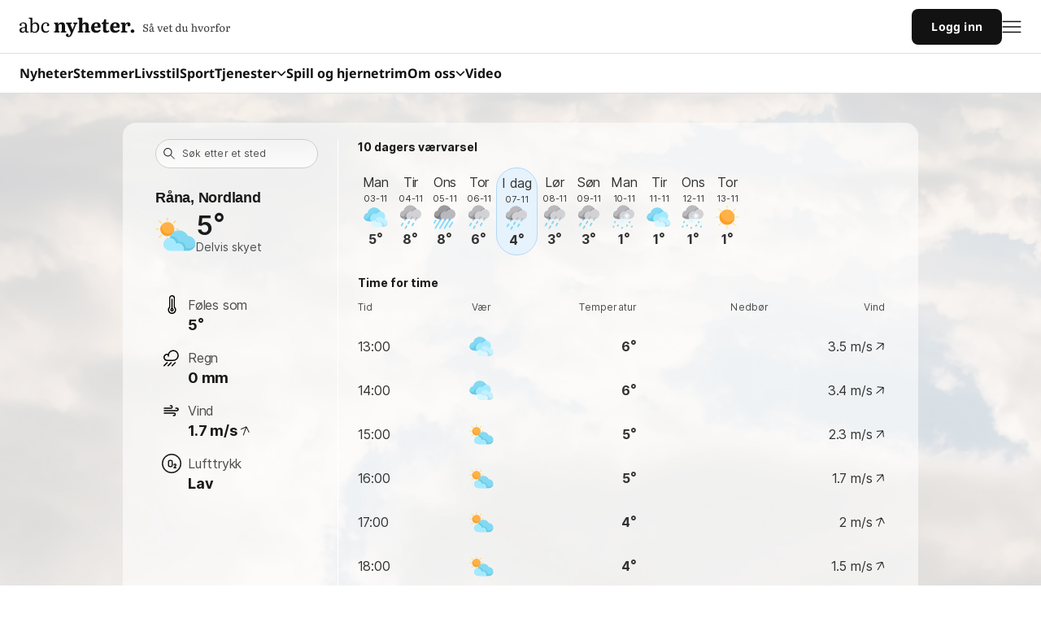

--- FILE ---
content_type: text/css; charset=UTF-8
request_url: https://static.abcnyheter.no/f-static/globalStyles.1b19597a13cbefc00bb4.css
body_size: 1560
content:
.grid-margin-x-10{margin-left:-.3125rem;margin-right:-.3125rem}.grid-margin-x-10>.cell{padding-left:.3125rem;padding-right:.3125rem}.grid-margin-x-8{margin-left:-.25rem;margin-right:-.25rem}.grid-margin-x-8>.cell{padding-left:.25rem;padding-right:.25rem}.relative{position:relative}.global__reset___1LNfn,a,abbr,acronym,address,applet,article,aside,audio,b,big,blockquote,button,canvas,caption,center,cite,code,dd,del,details,dfn,div,dl,dt,em,embed,fieldset,figcaption,figure,footer,form,h1,h2,h3,h4,h5,h6,header,hgroup,i,iframe,img,ins,kbd,label,legend,li,mark,menu,nav,object,ol,output,p,pre,q,ruby,s,samp,section,small,span,strike,strong,sub,summary,sup,table,tbody,td,tfoot,th,thead,time,tr,tt,u,ul,var,video{border:0;font-size:100%;font:inherit;margin:0;padding:0;vertical-align:baseline}article,aside,details,figcaption,figure,footer,header,hgroup,menu,nav,section{display:block}ol,ul{list-style:none}blockquote,q{quotes:none}blockquote:after,blockquote:before,q:after,q:before{content:"";content:none}table{border-collapse:collapse;border-spacing:0}:focus{outline:none}input:focus{outline:0}input:focus::-webkit-input-placeholder{color:transparent;opacity:0}input:focus:-ms-input-placeholder{color:transparent;opacity:0}input:focus::placeholder{color:transparent;opacity:0}.clear{clear:both}input{-webkit-appearance:none}*,:after,:before{box-sizing:border-box}a{color:#001baf;cursor:pointer;text-decoration:none}a:hover{color:#2547ff;text-decoration:underline}a:visited{color:#609}button{cursor:pointer}h1,h2,h3,h4,h5,h6{color:#2f2f2f;font-family:Helvetica Neue,Helvetica,Arial,Lucida Grande,sans-serif;font-weight:700}b,strong{font-weight:700}iframe{background-color:transparent;border:0}label{color:#2f2f2f}body,html{border:0;font-size:100%;font:inherit;line-height:1.5;margin:0;padding:0;vertical-align:baseline}html{-webkit-text-size-adjust:100%}body{-webkit-font-smoothing:antialiased;-moz-osx-font-smoothing:grayscale;background-color:#fff;color:#2f2f2f;font-family:Helvetica Neue,Helvetica,Arial,Lucida Grande,sans-serif;margin:0;overflow-x:hidden}input,select,textarea{font-family:inherit}.vs-top-half{margin-top:.25rem}.vs-p-top-half{padding-top:.25rem}.vs-top-0x{margin-top:0}.vs-p-top-0x{padding-top:0}.vs-top-1x{margin-top:.5rem}.vs-p-top-1x{padding-top:.5rem}.vs-top-2x{margin-top:1rem}.vs-p-top-2x{padding-top:1rem}.vs-top-3x{margin-top:1.5rem}.vs-p-top-3x{padding-top:1.5rem}.vs-top-4x{margin-top:2rem}.vs-p-top-4x{padding-top:2rem}.vs-top-5x{margin-top:2.5rem}.vs-p-top-5x{padding-top:2.5rem}.vs-top-6x{margin-top:3rem}.vs-p-top-6x{padding-top:3rem}.vs-top-7x{margin-top:3.5rem}.vs-p-top-7x{padding-top:3.5rem}.vs-top-8x{margin-top:4rem}.vs-p-top-8x{padding-top:4rem}.vs-bottom-half{margin-bottom:.25rem}.vs-p-bottom-half{padding-bottom:.25rem}.vs-bottom-0x{margin-bottom:0}.vs-p-bottom-0x{padding-bottom:0}.vs-bottom-1x{margin-bottom:.5rem}.vs-p-bottom-1x{padding-bottom:.5rem}.vs-bottom-2x{margin-bottom:1rem}.vs-p-bottom-2x{padding-bottom:1rem}.vs-bottom-3x{margin-bottom:1.5rem}.vs-p-bottom-3x{padding-bottom:1.5rem}.vs-bottom-4x{margin-bottom:2rem}.vs-p-bottom-4x{padding-bottom:2rem}.vs-bottom-5x{margin-bottom:2.5rem}.vs-p-bottom-5x{padding-bottom:2.5rem}.vs-bottom-6x{margin-bottom:3rem}.vs-p-bottom-6x{padding-bottom:3rem}.vs-bottom-7x{margin-bottom:3.5rem}.vs-p-bottom-7x{padding-bottom:3.5rem}.vs-bottom-8x{margin-bottom:4rem}.vs-p-bottom-8x{padding-bottom:4rem}@media print,screen and (min-width:48em){.vs-top-half-medium{margin-top:.25rem}.vs-p-top-half-medium{padding-top:.25rem}.vs-top-0x-medium{margin-top:0}.vs-p-top-0x-medium{padding-top:0}.vs-top-1x-medium{margin-top:.5rem}.vs-p-top-1x-medium{padding-top:.5rem}.vs-top-2x-medium{margin-top:1rem}.vs-p-top-2x-medium{padding-top:1rem}.vs-top-3x-medium{margin-top:1.5rem}.vs-p-top-3x-medium{padding-top:1.5rem}.vs-top-4x-medium{margin-top:2rem}.vs-p-top-4x-medium{padding-top:2rem}.vs-top-5x-medium{margin-top:2.5rem}.vs-p-top-5x-medium{padding-top:2.5rem}.vs-top-6x-medium{margin-top:3rem}.vs-p-top-6x-medium{padding-top:3rem}.vs-top-7x-medium{margin-top:3.5rem}.vs-p-top-7x-medium{padding-top:3.5rem}.vs-top-8x-medium{margin-top:4rem}.vs-p-top-8x-medium{padding-top:4rem}.vs-bottom-half-medium{margin-bottom:.25rem}.vs-p-bottom-half-medium{padding-bottom:.25rem}.vs-bottom-0x-medium{margin-bottom:0}.vs-p-bottom-0x-medium{padding-bottom:0}.vs-bottom-1x-medium{margin-bottom:.5rem}.vs-p-bottom-1x-medium{padding-bottom:.5rem}.vs-bottom-2x-medium{margin-bottom:1rem}.vs-p-bottom-2x-medium{padding-bottom:1rem}.vs-bottom-3x-medium{margin-bottom:1.5rem}.vs-p-bottom-3x-medium{padding-bottom:1.5rem}.vs-bottom-4x-medium{margin-bottom:2rem}.vs-p-bottom-4x-medium{padding-bottom:2rem}.vs-bottom-5x-medium{margin-bottom:2.5rem}.vs-p-bottom-5x-medium{padding-bottom:2.5rem}.vs-bottom-6x-medium{margin-bottom:3rem}.vs-p-bottom-6x-medium{padding-bottom:3rem}.vs-bottom-7x-medium{margin-bottom:3.5rem}.vs-p-bottom-7x-medium{padding-bottom:3.5rem}.vs-bottom-8x-medium{margin-bottom:4rem}.vs-p-bottom-8x-medium{padding-bottom:4rem}}.withBg{background-color:#fff;position:relative}@font-face{font-display:swap;font-family:Inter;font-style:normal;font-weight:400;src:url(/f-static/Inter-Regular.2505c0d4.woff2) format("woff2"),url(/f-static/Inter-Regular.fc49d131.woff) format("woff")}@font-face{font-display:swap;font-family:Inter;font-style:normal;font-weight:500;src:url(/f-static/Inter-Medium.5b53c519.woff2) format("woff2"),url(/f-static/Inter-Medium.cc6a8868.woff) format("woff")}@font-face{font-display:swap;font-family:Inter;font-style:normal;font-weight:600;src:url(/f-static/Inter-SemiBold.70214cc2.woff2) format("woff2"),url(/f-static/Inter-SemiBold.8b4a1cc3.woff) format("woff")}@font-face{font-display:swap;font-family:Inter;font-style:normal;font-weight:700;src:url(/f-static/Inter-Bold.3c747ac4.woff2) format("woff2"),url(/f-static/Inter-Bold.c7c0091f.woff) format("woff")}@font-face{font-display:swap;font-family:Inter;font-style:normal;font-weight:800;src:url(/f-static/Inter-ExtraBold.cbe0ae49.woff2) format("woff2"),url(/f-static/Inter-ExtraBold.d0fa3bb2.woff) format("woff")}@font-face{font-display:swap;font-family:Inter;font-style:normal;font-weight:900;src:url(/f-static/Inter-Black.23eb804e.woff2) format("woff2"),url(/f-static/Inter-Black.16792010.woff) format("woff")}@font-face{font-display:swap;font-family:Noto sans;font-style:normal;font-weight:400;src:url(/f-static/NotoSans-Regular.513dd775.woff2) format("woff2"),url(/f-static/NotoSans-Regular.370bb60a.woff) format("woff")}@font-face{font-display:swap;font-family:Noto sans;font-style:normal;font-weight:700;src:url(/f-static/NotoSans-Bold.7843a40e.woff2) format("woff2"),url(/f-static/NotoSans-Bold.83facafe.woff) format("woff")}@font-face{font-display:swap;font-family:"Noto serif";font-style:normal;font-weight:400;src:url(/f-static/NotoSerif-Regular.cb4e9448.woff2) format("woff2"),url(/f-static/NotoSerif-Regular.440a2b54.woff) format("woff")}@font-face{font-display:swap;font-family:"Noto serif";font-style:normal;font-weight:700;src:url(/f-static/NotoSerif-Bold.54ef2930.woff2) format("woff2"),url(/f-static/NotoSerif-Bold.fd41dd98.woff) format("woff")}

--- FILE ---
content_type: text/css; charset=UTF-8
request_url: https://static.abcnyheter.no/f-static/commons.39d60d80fd414e2a2490.css
body_size: 42348
content:
.socialButtons__title___1vnZd{color:#777676;font-size:.875rem;font-style:italic;font-weight:700;margin-bottom:1.25rem}@media print,screen and (min-width:28.125em){.socialButtons__title___1vnZd{font-size:1.0625rem}}.socialButtons__btn___M0L5K{align-items:center;background-color:#dbd2bd;border-radius:.3125rem;display:flex;flex-flow:row nowrap;font-size:.875rem;line-height:2.375rem;margin-bottom:1.875rem;padding:.3125rem .9375rem;transition:background-color .3s}.socialButtons__btn___M0L5K:hover{background-color:#c4bca8}.socialButtons__btn___M0L5K,.socialButtons__btn___M0L5K:active,.socialButtons__btn___M0L5K:hover,.socialButtons__btn___M0L5K:visited{color:#2f2f2f;text-decoration:none}.socialButtons__btn___M0L5K span{align-items:flex-start;display:flex;justify-content:center}@media print,screen and (min-width:28.125em){.socialButtons__btn___M0L5K{font-size:1.25rem}}@media print,screen and (min-width:48em){.socialButtons__btn___M0L5K{font-size:1.0625rem}}.socialButtons__emailBtn___1HGIN,.socialButtons__emailBtn___1HGIN:active,.socialButtons__emailBtn___1HGIN:hover,.socialButtons__emailBtn___1HGIN:visited,.socialButtons__fbBtn___uKyay,.socialButtons__fbBtn___uKyay:active,.socialButtons__fbBtn___uKyay:hover,.socialButtons__fbBtn___uKyay:visited{color:#fff}.socialButtons__emailBtn___1HGIN svg,.socialButtons__fbBtn___uKyay svg{height:1.75rem;margin-right:.625rem;width:1.75rem}.socialButtons__fbBtn___uKyay{background-color:#3b5998}.socialButtons__fbBtn___uKyay:hover{background-color:#293e6b}.socialButtons__emailBtn___1HGIN{background-color:#939395}.socialButtons__emailBtn___1HGIN:hover{background-color:#727274}.socialButtons__emailBtn___1HGIN svg{fill:#fff}.socialButtons__fbFollowBtn___2Bbsy{font-size:.9375rem;font-weight:700;justify-content:center}@media print,screen and (min-width:28.125em){.socialButtons__fbFollowBtn___2Bbsy{font-size:1.125rem}}.socialButtons__fbCircle___3rkA8{background-color:#3b5998;border-radius:50%;height:2.375rem;margin-left:.625rem;padding-top:.3125rem;width:2.375rem}.socialButtons__fbCircle___3rkA8 svg{height:1.75rem;width:1.75rem}.image__image___TDldW{background-position:top;background-repeat:no-repeat;background-size:cover;display:block;height:100%;width:100%}.image__image___TDldW.image__ar16to9___1jc0T{height:auto;padding-top:56.25%}.image__image___TDldW.image__ar4to3___hvncx{height:auto;padding-top:75%}.image__image___TDldW.image__ar16to9Mm___QSjss{height:auto;padding-top:48.25%}.image__image___TDldW.image__ar16to9Sm___3Yn1R{height:auto;padding-top:65.25%}.subpageHeader__showOnStylesLoad___367AR{display:block!important}.subpageHeader__sticky___1CVNi{min-height:4rem;position:-webkit-sticky;position:sticky;top:0;z-index:101}@media print,screen and (min-width:48em){.subpageHeader__sticky___1CVNi{min-height:4.25rem}}.subpageHeader__headerBase___MmLjw{background-color:var(--color-neutral-0);box-shadow:0 .25rem 1.875rem rgba(0,0,0,.1)}.subpageHeader__headerContainer___hprrX{display:flex;flex-direction:column;margin:0 auto;max-width:90rem;position:relative}.subpageHeader__headerTop___16kJ8{align-items:center;display:flex;flex:1;padding:.75rem 1.5rem}.subpageHeader__headerBottom___CqTQu{padding:.75rem 1rem}.subpageHeader__bottomLogoSection___1-z4t{justify-content:space-between}.subpageHeader__bottomActionItems___2sBvN,.subpageHeader__bottomLogoSection___1-z4t{align-items:center;display:flex}.subpageHeader__mobileMenu___5zg2K{display:flex}.subpageHeader__mobileMenu___5zg2K .searchContainer{margin-left:1rem;margin-right:1rem}.subpageHeader__startsidenLogo___1Nbst{display:flex}.subpageHeader__startsidenLogo___1Nbst svg{height:100%;width:7.75rem}@media print,screen and (min-width:48em){.subpageHeader__startsidenLogo___1Nbst svg{width:8.875rem}}@media print,screen and (min-width:64em){.subpageHeader__startsidenLogo___1Nbst svg{width:10rem}}.subpageHeader__startsidenLogo___1Nbst:hover{outline-color:transparent}.subpageHeader__layerMenu___plEGo{position:absolute;top:auto}.subpageHeader__searchFormContainer___1ZWRq{flex:1;margin:0 2.5rem 0 2rem;max-width:35rem;position:relative;z-index:102}.subpageHeader__searchFormContainer___1ZWRq .resultList,.subpageHeader__searchFormContainer___1ZWRq input:not(.searchInputActive){border:1px solid var(--color-neutral-100)}.subpageHeader__hidden___toljp{border-width:0;display:none;visibility:hidden}@media screen and (max-width:47.99875em){.subpageHeader__hiddenMobile___1O0d1{border-width:0;display:none;visibility:hidden}}@media print,screen and (min-width:48em){.subpageHeader__childrenWrapper___1kyTr{position:relative;z-index:101}}.subpageHeader__loginButton___31abo .dropDown{z-index:102}.subpageHeader__red___RQkwm{background-color:#f50a29}.snow .subpageHeader__red___RQkwm .subpageHeader__headerContainer___hprrX{background-image:url(/f-static/snow.1064dd27.svg)}.subpageHeader__abcnLogoContainer___1Xw2T{display:flex;margin:-.625rem 0 .625rem}@media print,screen and (min-width:48em){.subpageHeader__abcnLogoContainer___1Xw2T{margin:.5rem 0 0}}.subpageHeader__abcnLogo___3twFW{background-image:url(/f-static/abcn-logo.21ddae64.svg);background-position:50%;background-repeat:no-repeat;background-size:contain;height:.625rem;margin-left:.25rem;margin-top:.125rem;width:3.75rem}@media print,screen and (min-width:48em){.subpageHeader__abcnLogo___3twFW{height:.75rem;width:4.375rem}}@media print,screen and (min-width:64em){.subpageHeader__abcnLogo___3twFW{height:.875rem;width:5.125rem}}.subpageHeader__abcnLink___3kCtg{-webkit-font-feature-settings:"liga" off,"clig" off;font-feature-settings:"liga" off,"clig" off;display:flex;font-size:.5rem;font-style:italic;letter-spacing:.0125rem}.subpageHeader__abcnLink___3kCtg,.subpageHeader__abcnLink___3kCtg:active,.subpageHeader__abcnLink___3kCtg:hover,.subpageHeader__abcnLink___3kCtg:visited{color:var(--color-red-50);text-decoration:none}@media print,screen and (min-width:48em){.subpageHeader__abcnLink___3kCtg{font-size:.625rem}}@media print,screen and (min-width:64em){.subpageHeader__abcnLink___3kCtg{font-size:.75rem}}.subpageHeader__logosContainer____E11P{display:flex;flex-direction:column}.headerCommon__logoSn___3u9Zk{background-image:url(/f-static/ABCStartsidenWhite.189e012a.svg)}@media print,screen and (min-width:48em){.headerCommon__logoSn___3u9Zk{min-width:8.875rem}}@media print,screen and (min-width:64em){.headerCommon__logoSn___3u9Zk{min-width:10rem}}.snow .headerCommon__logoSn___3u9Zk{background-image:url(/f-static/ABCSXmas.a6fee207.svg)}.easter .headerCommon__logoSn___3u9Zk{background-image:url(/f-static/ABCSEaster.0e6f818b.svg);margin-top:-.625rem}@media print,screen and (min-width:48em){.easter .headerCommon__logoSn___3u9Zk{background-position:top;margin-top:.3125rem;width:7rem}}@media print,screen and (min-width:64em){.easter .headerCommon__logoSn___3u9Zk{margin-top:.1875rem;width:7.8125rem}}.may17 .headerCommon__logoSn___3u9Zk{background-image:url(/f-static/ABCSMay17.120a4adc.svg);background-position:0 0;margin-left:-1rem;width:8.8125rem}@media print,screen and (min-width:48em){.may17 .headerCommon__logoSn___3u9Zk{height:3.375rem;margin-left:-1.5rem;margin-top:-.75rem;width:10.375rem}}@media print,screen and (min-width:64em){.may17 .headerCommon__logoSn___3u9Zk{margin-left:0;width:11.5rem}}.headerCommon__logoSa___Brxa6{background:url(/f-static/StartsidenNynorsk.90dba141.svg)}@media print,screen and (min-width:48em){.headerCommon__logoSa___Brxa6{background:url(/f-static/ABCStartsidaWhite.e6d10cda.svg)}}.headerCommon__logo___2JmA_{background-position:50%;background-repeat:no-repeat;background-size:100%;display:block;height:3.375rem;line-height:1.5rem;overflow:hidden;text-indent:100%;width:7.8125rem}@media print,screen and (min-width:48em){.headerCommon__logo___2JmA_{height:auto;margin-top:-.125rem;width:11.625rem}}.headerCommon__expandMenu___1KneU{background-color:#fff;border:1px solid #c5c5c5;border-radius:.25rem;color:#2f2f2f;cursor:pointer;float:right;font-size:.8125rem;font-weight:700;height:2.5rem;padding:.5rem .375rem;position:relative;text-align:center;transition:background-color .2s ease-in-out,color .2s ease-in-out;width:5.625rem}.headerCommon__expandMenu___1KneU b{display:block;float:left;font-weight:400;margin-top:.125rem}@media print,screen and (min-width:48em){.headerCommon__expandMenu___1KneU b{display:none}}@media screen and (max-width:47.99875em){.headerCommon__expandMenu___1KneU span b:first-child{display:none!important}}@media print,screen and (min-width:48em){.headerCommon__expandMenu___1KneU span b:last-child{display:none!important}}.headerCommon__expandMenu___1KneU i{right:.5rem;top:1.0625rem;transition:background-color .2s ease-in-out}.headerCommon__expandMenu___1KneU i,.headerCommon__expandMenu___1KneU i:after,.headerCommon__expandMenu___1KneU i:before{background-color:#fff;border-radius:2px;display:block;height:.25rem;position:absolute;width:1.875rem}.headerCommon__expandMenu___1KneU i:after,.headerCommon__expandMenu___1KneU i:before{content:"";left:0;transition:background-color .15s ease-in-out,top .2s ease-in-out,-webkit-transform .2s ease-in-out;transition:transform .2s ease-in-out,background-color .15s ease-in-out,top .2s ease-in-out;transition:transform .2s ease-in-out,background-color .15s ease-in-out,top .2s ease-in-out,-webkit-transform .2s ease-in-out}.headerCommon__expandMenu___1KneU i:before{top:-.5rem}.headerCommon__expandMenu___1KneU i:after{top:.5rem}@media print,screen and (min-width:48em){.headerCommon__expandMenu___1KneU i{right:0}.headerCommon__expandMenu___1KneU i,.headerCommon__expandMenu___1KneU i:after,.headerCommon__expandMenu___1KneU i:before{height:.125rem;width:100%}.headerCommon__expandMenu___1KneU i:before{top:-.375rem}.headerCommon__expandMenu___1KneU i:after{top:.375rem}}.headerCommon__expandMenu___1KneU:hover i,.headerCommon__expandMenu___1KneU:hover i:after,.headerCommon__expandMenu___1KneU:hover i:before{background-color:#fff}.headerCommon__expandMenu___1KneU:active,.headerCommon__expandMenu___1KneU:hover,.headerCommon__expandMenu___1KneU:visited{color:#fd0014;text-decoration:none}.headerCommon__expandMenu___1KneU.headerCommon__closeMenu___1mn2L{z-index:270}.headerCommon__expandMenu___1KneU.headerCommon__closeMenu___1mn2L i{background-color:transparent}.headerCommon__expandMenu___1KneU.headerCommon__closeMenu___1mn2L i:after,.headerCommon__expandMenu___1KneU.headerCommon__closeMenu___1mn2L i:before{background-color:#fff}.headerCommon__expandMenu___1KneU.headerCommon__closeMenu___1mn2L i:before{top:0;-webkit-transform:rotate(45deg);transform:rotate(45deg)}.headerCommon__expandMenu___1KneU.headerCommon__closeMenu___1mn2L i:after{top:0;-webkit-transform:rotate(-45deg);transform:rotate(-45deg)}.headerCommon__expandMenu___1KneU.headerCommon__closeMenu___1mn2L:hover i:after,.headerCommon__expandMenu___1KneU.headerCommon__closeMenu___1mn2L:hover i:before{background-color:#fff}@media print,screen and (min-width:48em){.headerCommon__expandMenu___1KneU{background-color:transparent;border:0;border-radius:0;font-size:.75rem;font-weight:400;height:0;margin:0;padding:2.1875rem 0 0;width:1.25rem}}@media screen and (max-width:63.99875em){.headerCommon__expandMenu___1KneU{margin-left:1.75rem}}.headerCommon__expandMenu___1KneU.headerCommon__dark___8NsNr:hover i,.headerCommon__expandMenu___1KneU.headerCommon__dark___8NsNr:hover i:after,.headerCommon__expandMenu___1KneU.headerCommon__dark___8NsNr:hover i:before,.headerCommon__expandMenu___1KneU.headerCommon__dark___8NsNr i,.headerCommon__expandMenu___1KneU.headerCommon__dark___8NsNr i:after,.headerCommon__expandMenu___1KneU.headerCommon__dark___8NsNr i:before{background-color:var(--color-neutral-900)}.headerCommon__expandMenu___1KneU.headerCommon__dark___8NsNr.headerCommon__closeMenu___1mn2L i,.headerCommon__expandMenu___1KneU.headerCommon__dark___8NsNr:hover.headerCommon__closeMenu___1mn2L i{background-color:transparent}.headerCommon__subpageHeaderWrapper___1Fjp2{min-height:4rem;pointer-events:none;position:-webkit-sticky;position:sticky;top:0;z-index:85}.headerCommon__subpageHeaderWrapper___1Fjp2>header{pointer-events:auto}@media print,screen and (min-width:48em){.headerCommon__subpageHeaderWrapper___1Fjp2{min-height:4.25rem}}.headerCommon__subpageHeaderWrapperWithSubHeader___3GKsp{min-height:7.5625rem;pointer-events:none;position:-webkit-sticky;position:sticky;top:0;z-index:85}.headerCommon__subpageHeaderWrapperWithSubHeader___3GKsp>header{pointer-events:auto}.internalResult__nummersoklogo___1UDnK{background-image:url(/f-static/nummersok.61d64d39.png);background-repeat:no-repeat;background-size:contain}.autocompleteRound__loadingSpinner___2eQj8{display:block;margin:.625rem auto}.autocompleteRound__container___3Bhs7{position:relative}.autocompleteRound__magnifier___2Xt7x{left:.4375rem;position:absolute;top:.375rem;z-index:83}.autocompleteRound__mainInput___Rqeug{-webkit-appearance:none;background-color:#f6f6f6;border:1px solid #dbd2bd;border-radius:.25rem;box-sizing:border-box;display:block;font-family:inherit;font-size:1rem;height:2.5rem;margin:0;overflow:hidden;padding:.625rem 2.375rem;text-overflow:ellipsis;transition:border-color .3s;white-space:nowrap;width:100%}.autocompleteRound__mainInput___Rqeug:focus{background-color:#fff}.autocompleteRound__cleanForm___3Gzqs{background-color:#bab2a1;border-radius:50%;cursor:pointer;height:1.625rem;position:absolute;right:.625rem;top:.4375rem;transition:background-color .3s;width:1.625rem;z-index:18}.autocompleteRound__cleanForm___3Gzqs:hover{background-color:#c4bca8}.autocompleteRound__cleanForm___3Gzqs:after,.autocompleteRound__cleanForm___3Gzqs:before{background-color:#fff;content:"";height:.875rem;left:.75rem;position:absolute;top:.375rem;width:.125rem}.autocompleteRound__cleanForm___3Gzqs:before{-webkit-transform:rotate(45deg);transform:rotate(45deg)}.autocompleteRound__cleanForm___3Gzqs:after{-webkit-transform:rotate(-45deg);transform:rotate(-45deg)}.autocompleteRound__cleanFormNoBg___3ltd8{border-radius:50%;cursor:pointer;display:none;height:1.375rem;position:absolute;right:.3125rem;top:50%;-webkit-transform:translateY(-50%);transform:translateY(-50%);width:1.375rem;z-index:18}.autocompleteRound__cleanFormNoBg___3ltd8:after,.autocompleteRound__cleanFormNoBg___3ltd8:before{background-color:#777676;content:"";height:.875rem;left:.625rem;position:absolute;top:.25rem;width:.125rem}.autocompleteRound__cleanFormNoBg___3ltd8:before{-webkit-transform:rotate(45deg);transform:rotate(45deg)}.autocompleteRound__cleanFormNoBg___3ltd8:after{-webkit-transform:rotate(-45deg);transform:rotate(-45deg)}.autocompleteRound__link___1s9Cj{color:#4a4a4a;float:right;font-size:.6875rem;font-style:italic;padding-top:.1875rem;text-align:right}.autocompleteRound__link___1s9Cj span{display:inline-block;height:100%}.autocompleteRound__link___1s9Cj img,.autocompleteRound__link___1s9Cj span{vertical-align:middle}.autocompleteRound__link___1s9Cj img{max-height:1.125rem;padding-left:.3125rem;transition:opacity .3s}.autocompleteRound__link___1s9Cj:hover,.autocompleteRound__link___1s9Cj:visited{color:#4a4a4a}.autocompleteRound__link___1s9Cj:hover{text-decoration:none}.autocompleteRound__link___1s9Cj:hover span{text-decoration:underline}.autocompleteRound__link___1s9Cj:hover img{opacity:.8}.autocompleteRound__resultListCon___1IIIW{position:relative}.autocompleteRound__resultList___hARKp{background-color:#fff;border:1px solid #c5c5c5;box-shadow:0 1px 2px rgba(0,0,0,.25);left:0;position:absolute;top:-.1875rem;width:100%;z-index:100}.autocompleteRound__resultList___hARKp>div:not(.autocompleteRound__banner___3gd7K){transition:background-color .3s}.autocompleteRound__resultList___hARKp>div:not(.autocompleteRound__banner___3gd7K) a{color:#575757;cursor:pointer;display:block;font-size:.8125rem;line-height:1.125rem;min-height:2.125rem;padding:.5rem .4375rem;position:relative;transition:color .3s}.autocompleteRound__resultList___hARKp>div:not(.autocompleteRound__banner___3gd7K) a:active,.autocompleteRound__resultList___hARKp>div:not(.autocompleteRound__banner___3gd7K) a:hover,.autocompleteRound__resultList___hARKp>div:not(.autocompleteRound__banner___3gd7K) a:visited{text-decoration:none}.autocompleteRound__resultList___hARKp>div:not(.autocompleteRound__banner___3gd7K) a:hover{color:#2f2f2f}.autocompleteRound__resultList___hARKp>div:not(.autocompleteRound__banner___3gd7K) a:before{background-color:#c4bca8;content:"";height:1px;left:.1875rem;position:absolute;right:.1875rem;top:0}.autocompleteRound__resultList___hARKp>div:not(.autocompleteRound__banner___3gd7K) a svg{display:none}.autocompleteRound__resultList___hARKp>div:not(.autocompleteRound__banner___3gd7K).autocompleteRound__active___2Oo7T,.autocompleteRound__resultList___hARKp>div:not(.autocompleteRound__banner___3gd7K):hover{background-color:#f6f6f6}.autocompleteRound__resultList___hARKp>div:not(.autocompleteRound__banner___3gd7K).autocompleteRound__active___2Oo7T a,.autocompleteRound__resultList___hARKp>div:not(.autocompleteRound__banner___3gd7K):hover a{color:#2f2f2f}.autocompleteRound__resultList___hARKp>div:not(.autocompleteRound__banner___3gd7K).autocompleteRound__active___2Oo7T .autocompleteRound__cleanFormNoBg___3ltd8,.autocompleteRound__resultList___hARKp>div:not(.autocompleteRound__banner___3gd7K):hover .autocompleteRound__cleanFormNoBg___3ltd8{display:block}.autocompleteRound__resultList___hARKp>div:not(.autocompleteRound__banner___3gd7K).autocompleteRound__showMoreBtn___2z9Fm{font-weight:700}.autocompleteRound__resultList___hARKp>div:not(.autocompleteRound__banner___3gd7K):first-child a:before{display:none}.autocompleteRound__noResult___1P9eg{color:#575757;display:block;font-size:.8125rem;font-weight:700;line-height:1.125rem;min-height:2.125rem;padding:.5rem .4375rem}@media print,screen and (min-width:48em){.autocompleteRound__resultList___hARKp{background-color:#fff;border:0;border-radius:1.5rem;box-shadow:0 .0625rem .25rem 0 rgba(12,97,255,.24),0 .125rem .5rem 0 rgba(12,97,255,.16),0 .125rem 1rem 0 rgba(12,97,255,.16);padding-top:3rem;top:-3rem;z-index:81}.autocompleteRound__resultList___hARKp>div:not(.autocompleteRound__banner___3gd7K){padding:0 1.25rem}.autocompleteRound__resultList___hARKp>div:not(.autocompleteRound__banner___3gd7K):first-of-type{border-top:1px solid #ececec}.autocompleteRound__resultList___hARKp>div:not(.autocompleteRound__banner___3gd7K):last-of-type{border-bottom-left-radius:1.5rem;border-bottom-right-radius:1.5rem;padding-bottom:.1875rem}.autocompleteRound__resultList___hARKp>div:not(.autocompleteRound__banner___3gd7K) a{display:flex;font-size:.875rem;line-height:.875rem;padding:.9375rem 0;width:100%}.autocompleteRound__resultList___hARKp>div:not(.autocompleteRound__banner___3gd7K) a:visited{color:#609}.autocompleteRound__resultList___hARKp>div:not(.autocompleteRound__banner___3gd7K) a:before{display:none}.autocompleteRound__resultList___hARKp>div:not(.autocompleteRound__banner___3gd7K) a svg{display:block;margin-right:.6875rem}.autocompleteRound__resultList___hARKp .autocompleteRound__internalResult___3UKAR{display:flex;height:4.25rem}.autocompleteRound__resultList___hARKp .autocompleteRound__internalResult___3UKAR .autocompleteRound__image___22234{margin-right:.5rem}.autocompleteRound__resultList___hARKp .autocompleteRound__internalResult___3UKAR .autocompleteRound__image___22234 img{height:1.5rem;width:1.5rem}.autocompleteRound__resultList___hARKp .autocompleteRound__internalResult___3UKAR .autocompleteRound__name___3SjpZ{color:#3c4443;font-size:.875rem;font-weight:700;line-height:1.0625rem;margin-bottom:.5rem}.autocompleteRound__resultList___hARKp .autocompleteRound__internalResult___3UKAR .autocompleteRound__description___2lnVH{-webkit-line-clamp:1;-webkit-box-orient:vertical;color:#777676;display:block;display:-webkit-box;font-size:.625rem;font-weight:400;line-height:.75rem;max-height:.75rem;overflow:hidden;text-overflow:ellipsis}.autocompleteRound__resultList___hARKp .autocompleteRound__internalResult___3UKAR.autocompleteRound__game___2V5KI.autocompleteRound__active___2Oo7T,.autocompleteRound__resultList___hARKp .autocompleteRound__internalResult___3UKAR.autocompleteRound__game___2V5KI:hover{background-color:#eafcef;border-left:4px solid #60c17b;padding:0 1.25rem 0 1rem}.autocompleteRound__resultList___hARKp .autocompleteRound__internalResult___3UKAR.autocompleteRound__person___UyBEP .autocompleteRound__image___22234{background-color:rgba(140,193,255,.1);border:1px solid #eee;height:1.5rem;padding:.375rem;width:1.5rem}.autocompleteRound__resultList___hARKp .autocompleteRound__internalResult___3UKAR.autocompleteRound__person___UyBEP .autocompleteRound__image___22234 svg{height:100%;width:100%}.autocompleteRound__banner___3gd7K{background:linear-gradient(89.95deg,#185ec8 63.27%,rgba(24,94,200,0) 99.95%);background-position:100%;border-radius:.5rem;color:#fff;height:8.3125rem;margin:0 1.25rem 1.25rem;padding:1.375rem 1.5rem}.autocompleteRound__banner___3gd7K .autocompleteRound__contentContainer___1KUjv{display:flex;flex-direction:column;height:100%;justify-content:space-between;max-width:50%}.autocompleteRound__banner___3gd7K .autocompleteRound__topline___3arOa{font-size:.5rem;font-weight:600;line-height:.5rem;text-transform:uppercase}.autocompleteRound__banner___3gd7K .autocompleteRound__title___37Y3Y{font-size:1.25rem;font-weight:900;line-height:1.75rem}.autocompleteRound__banner___3gd7K a{align-items:center;color:#fff;display:flex;font-size:.75rem;font-weight:600;line-height:.75rem}.autocompleteRound__banner___3gd7K a svg{margin-left:.375rem}}.autocomplete__loadingSpinner___3xQ5F{display:block;margin:.625rem auto}.autocomplete__container___23kM8{padding-bottom:1.875rem;position:relative}.autocomplete__magnifier___10oA6{left:.4375rem;position:absolute;top:.375rem}.autocomplete__mainInput___26Bf5{-webkit-appearance:none;background-color:#f6f6f6;border:1px solid #dbd2bd;border-radius:.25rem;box-sizing:border-box;display:block;font-family:inherit;font-size:1rem;height:2.5rem;margin:0;overflow:hidden;padding:.625rem 2.375rem;text-overflow:ellipsis;transition:border-color .3s;white-space:nowrap;width:100%}.autocomplete__mainInput___26Bf5:focus{background-color:#fff}.autocomplete__cleanForm___yWXVQ{background-color:#bab2a1;border-radius:50%;cursor:pointer;height:1.625rem;position:absolute;right:.625rem;top:.4375rem;transition:background-color .3s;width:1.625rem;z-index:18}.autocomplete__cleanForm___yWXVQ:hover{background-color:#c4bca8}.autocomplete__cleanForm___yWXVQ:after,.autocomplete__cleanForm___yWXVQ:before{background-color:#fff;content:"";height:.875rem;left:.75rem;position:absolute;top:.375rem;width:.125rem}.autocomplete__cleanForm___yWXVQ:before{-webkit-transform:rotate(45deg);transform:rotate(45deg)}.autocomplete__cleanForm___yWXVQ:after{-webkit-transform:rotate(-45deg);transform:rotate(-45deg)}.autocomplete__cleanFormNoBg___3uEC3{border-radius:50%;cursor:pointer;height:1.375rem;position:absolute;right:1.25rem;top:50%;-webkit-transform:translateY(-50%);transform:translateY(-50%);width:1.375rem;z-index:18}.autocomplete__cleanFormNoBg___3uEC3:after,.autocomplete__cleanFormNoBg___3uEC3:before{background-color:#777676;content:"";height:.875rem;left:.625rem;position:absolute;top:.25rem;width:.125rem}.autocomplete__cleanFormNoBg___3uEC3:before{-webkit-transform:rotate(45deg);transform:rotate(45deg)}.autocomplete__cleanFormNoBg___3uEC3:after{-webkit-transform:rotate(-45deg);transform:rotate(-45deg)}.autocomplete__link___kAYN3{color:#4a4a4a;float:right;font-size:.6875rem;font-style:italic;padding-top:.1875rem;text-align:right}.autocomplete__link___kAYN3 span{display:inline-block;height:100%}.autocomplete__link___kAYN3 img,.autocomplete__link___kAYN3 span{vertical-align:middle}.autocomplete__link___kAYN3 img{max-height:1.125rem;padding-left:.3125rem;transition:opacity .3s}.autocomplete__link___kAYN3:hover,.autocomplete__link___kAYN3:visited{color:#4a4a4a}.autocomplete__link___kAYN3:hover{text-decoration:none}.autocomplete__link___kAYN3:hover span{text-decoration:underline}.autocomplete__link___kAYN3:hover img{opacity:.8}.autocomplete__resultListCon___2Onlw{position:relative}.autocomplete__resultList___1wWAl{background-color:#fff;border:1px solid #c5c5c5;box-shadow:0 1px 2px rgba(0,0,0,.25);left:0;position:absolute;top:-.1875rem;width:100%;z-index:100}.autocomplete__resultList___1wWAl>div{transition:background-color .3s}.autocomplete__resultList___1wWAl>div a{color:#575757;cursor:pointer;display:block;font-size:.8125rem;line-height:1.125rem;min-height:2.125rem;padding:.5rem .4375rem;position:relative;transition:color .3s}.autocomplete__resultList___1wWAl>div a:active,.autocomplete__resultList___1wWAl>div a:hover,.autocomplete__resultList___1wWAl>div a:visited{text-decoration:none}.autocomplete__resultList___1wWAl>div a:hover{color:#2f2f2f}.autocomplete__resultList___1wWAl>div a:before{background-color:#c4bca8;content:"";height:1px;left:.1875rem;position:absolute;right:.1875rem;top:0}.autocomplete__resultList___1wWAl>div a svg{display:none}.autocomplete__resultList___1wWAl>div.autocomplete__active___1MEdg,.autocomplete__resultList___1wWAl>div:hover{background-color:#f6f6f6}.autocomplete__resultList___1wWAl>div.autocomplete__active___1MEdg a,.autocomplete__resultList___1wWAl>div:hover a{color:#2f2f2f}.autocomplete__resultList___1wWAl>div.autocomplete__showMoreBtn___3no7j{font-weight:700}.autocomplete__resultList___1wWAl>div:first-child a:before{display:none}.autocomplete__noResult___1bUj2{color:#575757;display:block;font-size:.8125rem;font-weight:700;line-height:1.125rem;min-height:2.125rem;padding:.5rem .4375rem}@media print,screen and (min-width:48em){.autocomplete__resultList___1wWAl{background-color:#fff;border:2px solid #fdced4;border-radius:1.5rem;border-top:0 solid #fdced4;border-top-left-radius:0;border-top-right-radius:0;box-shadow:none;top:0}.autocomplete__resultList___1wWAl>div{padding:0 .75rem}.autocomplete__resultList___1wWAl>div:first-of-type{border-top:1px solid #e9e9e9}.autocomplete__resultList___1wWAl>div:last-of-type{border-bottom-left-radius:1.5rem;border-bottom-right-radius:1.5rem;padding-bottom:.1875rem}.autocomplete__resultList___1wWAl>div.autocomplete__trending___xGhBu a{color:#2547ff}.autocomplete__resultList___1wWAl>div.autocomplete__recent___1Ryv- a{color:#609}.autocomplete__resultList___1wWAl>div a{align-items:center;display:flex;font-size:.875rem;padding:1rem 0}.autocomplete__resultList___1wWAl>div a:visited{color:#609}.autocomplete__resultList___1wWAl>div a:before{display:none}.autocomplete__resultList___1wWAl>div a svg{display:block;margin-right:.75rem;min-width:1.125rem}.autocomplete__resultList___1wWAl>div a span{overflow:hidden;text-overflow:ellipsis;white-space:nowrap}}.autocomplete__hintTitle___3DlxF{pointer-events:none}.interceptedSearchForm__searchForm___3HN8G{background-color:#fff;border-radius:1.5rem;max-width:35.0625rem;position:relative}.interceptedSearchForm__searchForm___3HN8G>div:first-of-type{outline:none}@media print,screen and (min-width:48em){.easter .interceptedSearchForm__searchForm___3HN8G{z-index:100}}.interceptedSearchForm__searchInput___1yXJo{background:url(/f-static/magnifierFrontpage.4380c299.svg) 1.25rem .75rem no-repeat;border:0;border-radius:1.5rem;color:#6f6f6f;font-size:.875rem;height:2.625rem;line-height:1.125rem;margin:0;overflow:hidden;padding:.625rem .625rem .625rem 2.8125rem;position:relative;text-overflow:ellipsis;white-space:nowrap;width:100%;z-index:0}.interceptedSearchForm__searchInput___1yXJo::-webkit-input-placeholder{color:#545454;font-size:.875rem;line-height:1.25rem}.interceptedSearchForm__searchInput___1yXJo:-ms-input-placeholder{color:#545454;font-size:.875rem;line-height:1.25rem}.interceptedSearchForm__searchInput___1yXJo::placeholder{color:#545454;font-size:.875rem;line-height:1.25rem}@media screen and (min-width:48em)and (max-width:61.24875em){.interceptedSearchForm__searchInput___1yXJo::-webkit-input-placeholder{font-size:.8125rem}.interceptedSearchForm__searchInput___1yXJo:-ms-input-placeholder{font-size:.8125rem}.interceptedSearchForm__searchInput___1yXJo::placeholder{font-size:.8125rem}}.interceptedSearchForm__searchInput___1yXJo:focus::-webkit-input-placeholder{opacity:0}.interceptedSearchForm__searchInput___1yXJo:focus:-ms-input-placeholder{opacity:0}.interceptedSearchForm__searchInput___1yXJo:focus::placeholder{opacity:0}.interceptedSearchForm__searchInput___1yXJo::-webkit-search-cancel-button,.interceptedSearchForm__searchInput___1yXJo::-webkit-search-decoration,.interceptedSearchForm__searchInput___1yXJo::-webkit-search-results-button,.interceptedSearchForm__searchInput___1yXJo::-webkit-search-results-decoration{display:none}@media print,screen and (min-width:48em){.interceptedSearchForm__searchInput___1yXJo{border:1px solid #f98493;font-size:.9375rem;height:2.75rem;z-index:82}}.interceptedSearchForm__searchInputActive___1iTgK{border:0;z-index:82}.interceptedSearchForm__magnifierSvg___h4f6g{left:1.25rem;position:absolute;top:.9375rem;z-index:83}.interceptedSearchForm__magnifierSvg___h4f6g circle{stroke:#777676}.interceptedSearchForm__magnifierSvg___h4f6g path{fill:#777676}.interceptedSearchForm__searchBtn___10Akz{align-items:center;-webkit-appearance:none;background-color:#1d1d1b;border:0;border-radius:2rem;color:#fff;cursor:pointer;display:flex;font-size:.75rem;font-weight:700;height:2.25rem;justify-content:center;margin:.1875rem;position:absolute;right:0;text-align:center;text-transform:uppercase;top:0;width:4.875rem;z-index:82}@media print,screen and (min-width:48em){.interceptedSearchForm__searchBtn___10Akz{font-size:.875rem;margin:.25rem .25rem 0 .375rem}}.interceptedSearchForm__cleanForm___1o-73{border-radius:50%;cursor:pointer;height:1.375rem;position:absolute;right:6.0625rem;top:50%;-webkit-transform:translateY(-50%);transform:translateY(-50%);width:1.375rem;z-index:83}.interceptedSearchForm__cleanForm___1o-73:after,.interceptedSearchForm__cleanForm___1o-73:before{background-color:#777676;content:"";height:.875rem;left:.625rem;position:absolute;top:.25rem;width:.125rem}.interceptedSearchForm__cleanForm___1o-73:before{-webkit-transform:rotate(45deg);transform:rotate(45deg)}.interceptedSearchForm__cleanForm___1o-73:after{-webkit-transform:rotate(-45deg);transform:rotate(-45deg)}.resultList__loadingSpinner___37n1g{display:block;margin:.625rem auto}.resultList__container___1xs-W{position:relative}.resultList__magnifier___3Pe1X{left:.4375rem;position:absolute;top:.375rem;z-index:83}.resultList__mainInput___1Wpvz{-webkit-appearance:none;background-color:#f6f6f6;border:1px solid #dbd2bd;border-radius:.25rem;box-sizing:border-box;display:block;font-family:inherit;font-size:1rem;height:2.5rem;margin:0;overflow:hidden;padding:.625rem 2.375rem;text-overflow:ellipsis;transition:border-color .3s;white-space:nowrap;width:100%}.resultList__mainInput___1Wpvz:focus{background-color:#fff}.resultList__cleanForm___3vnSe{background-color:#bab2a1;border-radius:50%;cursor:pointer;height:1.625rem;position:absolute;right:.625rem;top:.4375rem;transition:background-color .3s;width:1.625rem;z-index:18}.resultList__cleanForm___3vnSe:hover{background-color:#c4bca8}.resultList__cleanForm___3vnSe:after,.resultList__cleanForm___3vnSe:before{background-color:#fff;content:"";height:.875rem;left:.75rem;position:absolute;top:.375rem;width:.125rem}.resultList__cleanForm___3vnSe:before{-webkit-transform:rotate(45deg);transform:rotate(45deg)}.resultList__cleanForm___3vnSe:after{-webkit-transform:rotate(-45deg);transform:rotate(-45deg)}.resultList__cleanFormNoBg___1eyJ-{border-radius:50%;cursor:pointer;display:none;height:1.375rem;position:absolute;right:.3125rem;top:50%;-webkit-transform:translateY(-50%);transform:translateY(-50%);width:1.375rem;z-index:18}.resultList__cleanFormNoBg___1eyJ-:after,.resultList__cleanFormNoBg___1eyJ-:before{background-color:#777676;content:"";height:.875rem;left:.625rem;position:absolute;top:.25rem;width:.125rem}.resultList__cleanFormNoBg___1eyJ-:before{-webkit-transform:rotate(45deg);transform:rotate(45deg)}.resultList__cleanFormNoBg___1eyJ-:after{-webkit-transform:rotate(-45deg);transform:rotate(-45deg)}.resultList__link___3g5qR{color:#4a4a4a;float:right;font-size:.6875rem;font-style:italic;padding-top:.1875rem;text-align:right}.resultList__link___3g5qR span{display:inline-block;height:100%}.resultList__link___3g5qR img,.resultList__link___3g5qR span{vertical-align:middle}.resultList__link___3g5qR img{max-height:1.125rem;padding-left:.3125rem;transition:opacity .3s}.resultList__link___3g5qR:hover,.resultList__link___3g5qR:visited{color:#4a4a4a}.resultList__link___3g5qR:hover{text-decoration:none}.resultList__link___3g5qR:hover span{text-decoration:underline}.resultList__link___3g5qR:hover img{opacity:.8}.resultList__resultListCon___AHNAP{position:relative}.resultList__noResult___2Y1kO{color:#575757;display:block;font-size:.8125rem;font-weight:700;line-height:1.125rem;min-height:2.125rem;padding:.5rem .4375rem}.resultList__resultList___VOI3I{background-color:#fff;border:2px solid #fee7ea;border-radius:1.5rem;box-sizing:content-box;left:-.125rem;padding-top:2.5rem;position:absolute;top:-2.75rem;width:100%;z-index:81}@media print,screen and (min-width:64em){.resultList__resultList___VOI3I{top:-2.75rem}}.resultList__resultList___VOI3I>div:not(.resultList__banner___c3q1d){padding:0 1.25rem}.resultList__resultList___VOI3I>div:not(.resultList__banner___c3q1d):first-of-type{border-top:1px solid #ececec}.resultList__resultList___VOI3I>div:not(.resultList__banner___c3q1d):last-of-type{border-bottom-left-radius:1.5rem;border-bottom-right-radius:1.5rem;padding-bottom:.1875rem}.resultList__resultList___VOI3I>div:not(.resultList__banner___c3q1d) a{color:#575757;cursor:pointer;display:flex;font-size:.875rem;line-height:.875rem;min-height:2.125rem;padding:1.25rem 0;position:relative;transition:color .3s;width:100%}.resultList__resultList___VOI3I>div:not(.resultList__banner___c3q1d) a:active,.resultList__resultList___VOI3I>div:not(.resultList__banner___c3q1d) a:hover,.resultList__resultList___VOI3I>div:not(.resultList__banner___c3q1d) a:visited{color:#609;text-decoration:none}.resultList__resultList___VOI3I>div:not(.resultList__banner___c3q1d) a:before{display:none}.resultList__resultList___VOI3I>div:not(.resultList__banner___c3q1d) a svg{display:block;margin-right:.6875rem}.resultList__resultList___VOI3I>div:not(.resultList__banner___c3q1d).resultList__active___1oqE0,.resultList__resultList___VOI3I>div:not(.resultList__banner___c3q1d):hover{background-color:#f6f6f6}.resultList__resultList___VOI3I>div:not(.resultList__banner___c3q1d).resultList__active___1oqE0 a,.resultList__resultList___VOI3I>div:not(.resultList__banner___c3q1d):hover a{color:#2f2f2f}.resultList__resultList___VOI3I>div:not(.resultList__banner___c3q1d).resultList__active___1oqE0 .resultList__cleanFormNoBg___1eyJ-,.resultList__resultList___VOI3I>div:not(.resultList__banner___c3q1d):hover .resultList__cleanFormNoBg___1eyJ-{display:block}.resultList__resultList___VOI3I>div:not(.resultList__banner___c3q1d).resultList__showMoreBtn___f9Ht_{font-weight:700}.resultList__resultList___VOI3I>div:not(.resultList__banner___c3q1d):first-child a:before{display:none}.resultList__resultList___VOI3I .resultList__internalResult___cDhh5{display:flex;height:4.25rem}.resultList__resultList___VOI3I .resultList__internalResult___cDhh5 .resultList__image___2YdLr{margin-right:.5rem}.resultList__resultList___VOI3I .resultList__internalResult___cDhh5 .resultList__image___2YdLr img{height:1.5rem;width:1.5rem}.resultList__resultList___VOI3I .resultList__internalResult___cDhh5 .resultList__name___T9f8z{color:#3c4443;font-size:.875rem;font-weight:700;line-height:1.0625rem;margin-bottom:.5rem}.resultList__resultList___VOI3I .resultList__internalResult___cDhh5 .resultList__description___Auy0q{-webkit-line-clamp:1;-webkit-box-orient:vertical;color:#777676;display:block;display:-webkit-box;font-size:.625rem;font-weight:400;line-height:.75rem;max-height:.75rem;overflow:hidden;text-overflow:ellipsis}.resultList__resultList___VOI3I .resultList__internalResult___cDhh5.resultList__game___16sZr.resultList__active___1oqE0,.resultList__resultList___VOI3I .resultList__internalResult___cDhh5.resultList__game___16sZr:hover{background-color:#eafcef;border-left:4px solid #60c17b;padding:0 1.25rem 0 1rem}.resultList__resultList___VOI3I .resultList__internalResult___cDhh5.resultList__person___ItSSk .resultList__image___2YdLr{background-color:transparent;border:0;height:1.25rem;padding:.3125rem;width:3.125rem}.resultList__resultList___VOI3I .resultList__internalResult___cDhh5.resultList__person___ItSSk .resultList__image___2YdLr svg{height:100%;width:100%}.resultList__banner___c3q1d{background:linear-gradient(89.95deg,#185ec8 63.27%,rgba(24,94,200,0) 99.95%);background-position:100%;border-radius:.5rem;color:#fff;height:8.3125rem;margin:0 1.25rem 1.25rem;padding:1.375rem 1.5rem}.resultList__banner___c3q1d .resultList__contentContainer___1098G{display:flex;flex-direction:column;height:100%;justify-content:space-between;max-width:50%}.resultList__banner___c3q1d .resultList__topline___3P5D_{font-size:.5rem;font-weight:600;line-height:.5rem;text-transform:uppercase}.resultList__banner___c3q1d .resultList__title___wcDOt{font-size:1.25rem;font-weight:900;line-height:1.75rem}.resultList__banner___c3q1d a{align-items:center;color:#fff;display:flex;font-size:.75rem;font-weight:600;line-height:.75rem}.resultList__banner___c3q1d a svg{margin-left:.375rem}.weatherWidget__weatherWidgetContainer___30Vq0{display:flex;width:100%}.weatherWidget__weatherTop___1c8fW{border-bottom:1px solid #e9e9e9;color:#978a69;font-size:.8125rem;line-height:1.75rem;padding:0 .5rem 0 0}@media print,screen and (min-width:40em){.weatherWidget__weatherTop___1c8fW{border-bottom:0}}@media print,screen and (min-width:48em){.weatherWidget__weatherTop___1c8fW{font-size:.8125rem}}@media print,screen and (min-width:64em){.weatherWidget__weatherTop___1c8fW{font-size:.9375rem}}.weatherWidget__weatherSun___22zfv{display:flex;justify-content:center;text-transform:uppercase}.weatherWidget__weatherSun___22zfv span{display:block;position:relative}.weatherWidget__weatherSun___22zfv span:before{background:url(/f-static/WeatherSun.b74ab889.svg) 50% no-repeat;background-size:contain;content:"";display:block;height:100%;left:-1.625rem;position:absolute;top:0;width:1.375rem}@media print,screen and (min-width:48em){.weatherWidget__weatherSun___22zfv span:before{left:-1.5rem;width:1.125rem}}@media screen and (min-width:80em){.weatherWidget__weatherSun___22zfv span:before{left:-1.75rem;width:1.5rem}}.weatherWidget__city___1pixK{display:none}@media print,screen and (min-width:48em){.weatherWidget__city___1pixK{align-items:center;cursor:pointer;display:flex}.weatherWidget__city___1pixK span{color:#000;display:inline-block;font-size:.875rem;font-weight:400;transition:color .3s;white-space:nowrap}.weatherWidget__city___1pixK span:hover{color:#fd0014}}.weatherWidget__layer___3QOJQ{background-color:#fff;border:3px solid #dbd2bd;margin:0 auto;width:100%}@media print,screen and (min-width:48em){.weatherWidget__layer___3QOJQ{width:60%}}.weatherWidget__weatherContainer___zasyY{align-items:center;background-color:rgba(0,0,0,.1);border:.0625rem solid #d00;border-radius:2.125rem;display:flex;flex:0;height:2.625rem;margin:auto 0 auto auto;padding:0 1rem;position:relative}.weatherWidget__weatherContainer___zasyY.weatherWidget__withOverlay___3keET:before{background-color:transparent;bottom:0;content:"";cursor:pointer;left:0;position:absolute;right:0;top:0;z-index:10}@media print,screen and (min-width:48em){.weatherWidget__weatherContainer___zasyY{height:2.75rem;padding:0 1.25rem}}.weatherWidget__weatherContainer___zasyY.weatherWidget__themeWhite___27r1H{background-color:var(--color-neutral-0);border:1px solid var(--color-neutral-100)}.weatherWidget__weatherContainer___zasyY.weatherWidget__themeWhite___27r1H .weatherWidget__city___1pixK span,.weatherWidget__weatherContainer___zasyY.weatherWidget__themeWhite___27r1H .weatherWidget__city___1pixK span:after,.weatherWidget__weatherContainer___zasyY.weatherWidget__themeWhite___27r1H .weatherWidgetDegree{color:var(--color-neutral-900)!important}.weatherWidget__weather___v-Uk-{align-items:center;background:transparent;display:flex;flex:1;position:relative}.weatherWidget__weather___v-Uk-:after{border-width:9px 12px;right:-.4375rem}.weatherWidget__weather___v-Uk-:hover{text-decoration:none}.weatherWidget__weather___v-Uk- p{word-wrap:break-word;color:#777676;font-size:.75rem;height:auto;-webkit-hyphens:auto;-ms-hyphens:auto;hyphens:auto;line-height:1.1;margin:0 0 0 .625rem;max-height:3.3125rem;order:2;overflow:hidden;overflow-wrap:break-word;white-space:pre-wrap}@media print,screen and (min-width:64em){.weatherWidget__weather___v-Uk- p{font-size:.9375rem;max-height:3.1875rem}}.weatherWidget__forecast___1c6pg{align-items:center;display:flex;flex:1;flex-direction:row-reverse}.weatherWidget__forecast___1c6pg,.weatherWidget__forecast___1c6pg .weatherWidget__todayIcon___d9wwy{position:relative}@media print,screen and (min-width:48em){.weatherWidget__forecast___1c6pg .weatherWidget__todayIcon___d9wwy{margin-left:1rem}}.weatherWidget__forecast___1c6pg .weatherWidget__degree___2C0ro{color:#fff!important;font-size:.75rem;font-weight:700;line-height:1.125rem;margin-left:.5rem}@media print,screen and (min-width:48em){.weatherWidget__forecast___1c6pg .weatherWidget__degree___2C0ro{font-size:.875rem;font-weight:900;margin-left:1rem;margin-right:.125rem}}.weatherWidget__forecast___1c6pg .weatherWidget__city___1pixK span{max-width:3.75rem;overflow:hidden;text-overflow:ellipsis;white-space:nowrap}@media print,screen and (min-width:64em){.weatherWidget__forecast___1c6pg .weatherWidget__city___1pixK span{max-width:8.125rem}}.weatherWidget__forecast___1c6pg .weatherWidget__city___1pixK span,.weatherWidget__forecast___1c6pg:hover .weatherWidget__city___1pixK span{color:#fff}.weatherWidget__forecast___1c6pg .weatherWidget__city___1pixK:after,.weatherWidget__forecast___1c6pg:hover .weatherWidget__city___1pixK:after{border-color:#fd0014}.weatherWidget__iconContainer___sxzsJ{align-items:center;display:flex;flex:1;flex-direction:row-reverse;justify-content:flex-end}.weatherWidget__modalContainer___b5Fpk{left:0;margin:0 auto;max-width:37.5rem;position:absolute;right:0;width:100%}.weatherWidget__modal___3G5tn{background-color:#fff;box-shadow:0 2px 4px rgba(0,0,0,.5);margin:.625rem;padding:0 .625rem 1.875rem}.weatherWidget__modalHeader___3CtN4{background-image:linear-gradient(180deg,#d0021b,#f50a29);margin:0 -.625rem 2.5rem}@media print,screen and (min-width:48em){.weatherWidget__modalHeader___3CtN4{padding:.625rem}}.weatherWidget__modalHeader___3CtN4 h4{color:#fff;font-size:.875rem;font-weight:400;line-height:2.5rem;text-align:center}@media print,screen and (min-width:48em){.weatherWidget__modalHeader___3CtN4 h4{font-size:1.25rem;font-weight:500;text-align:left}}.weatherWidget__modalCloseBtn___ehMxI{background:transparent;border:0;color:#fff;font-size:.6875rem;font-weight:700;line-height:2.5rem;padding:0 .625rem;position:relative;transition:color .3s}@media print,screen and (min-width:48em){.weatherWidget__modalCloseBtn___ehMxI{line-height:1.2}.no-touch .weatherWidget__modalCloseBtn___ehMxI:hover{color:#dbd2bd}.no-touch .weatherWidget__modalCloseBtn___ehMxI:hover svg .fill{fill:#dbd2bd}}.weatherWidget__modalCloseBtn___ehMxI:before{background-color:#fff;content:"";height:80%;left:0;position:absolute;top:10%;width:1px}.weatherWidget__modalCloseBtn___ehMxI svg{margin-left:.3125rem;position:relative;top:.4375rem}.weatherWidget__modalCloseBtn___ehMxI svg .fill{transition:fill .3s}@media print,screen and (min-width:48em){.weatherWidget__modalCloseBtn___ehMxI svg{display:block;font-size:.875rem;margin:.125rem auto;top:0}}.weatherWidget__weatherPlaceholder___1Ind_{display:block;height:4.0625rem;width:4.0625rem}.weatherWidget__disabled___2LZlm{pointer-events:none}.snow .weatherWidget__weatherContainer___zasyY.weatherWidget__themeRed___30g8H{background-color:#c40821}.easter .weatherWidget__weatherContainer___zasyY.weatherWidget__themeRed___30g8H{background-color:#c40821;border:0}.easter .weatherWidget__weatherContainer___zasyY.weatherWidget__themeRed___30g8H:after{background-image:url(/f-static/easterEgg.2ef8e33c.svg);content:"";height:3.125rem;left:-2.1875rem;position:absolute;top:0;width:3.125rem;z-index:-1}.modal__overlay___4sQrL{background-color:#2f2f2f;bottom:0;left:0;opacity:.4;position:fixed;right:0;top:0;z-index:10;z-index:110}.no-touch .modal__overlay___4sQrL:hover{cursor:pointer}.modal__modal___3Kr6y{left:0;max-width:62.5rem;position:fixed;right:0;top:2.5rem;width:100%;z-index:111}@media print,screen and (min-width:48em){.modal__modal___3Kr6y{top:12.5rem}}.modal-enter{opacity:0}.modal-enter-active{opacity:1;transition:opacity .3s}.modal-enter-active.modal__overlay___4sQrL{opacity:.4}.modal-exit{opacity:1}.modal-exit.modal__overlay___4sQrL{opacity:.4}.modal-exit-active{opacity:0;transition:opacity .3s}.searchModal__modalContainer___2Quhd{left:0;margin:0 auto;max-width:37.5rem;position:absolute;right:0;width:100%}.searchModal__modal___35mzs{background-color:#fff;box-shadow:0 2px 4px rgba(0,0,0,.5);margin:.625rem;padding:0 .625rem 1.875rem}.searchModal__modalHeader___3D0wf{background-image:linear-gradient(180deg,#d0021b,#f50a29);margin:0 -.625rem 2.5rem}@media print,screen and (min-width:48em){.searchModal__modalHeader___3D0wf{padding:.625rem}}.searchModal__modalHeader___3D0wf h4{color:#fff;font-size:.875rem;font-weight:400;line-height:2.5rem;text-align:center}@media print,screen and (min-width:48em){.searchModal__modalHeader___3D0wf h4{font-size:1.25rem;font-weight:500;text-align:left}}.searchModal__modalCloseBtn___2uFF6{background:transparent;border:0;color:#fff;font-size:.6875rem;font-weight:700;line-height:2.5rem;padding:0 .625rem;position:relative;transition:color .3s}@media print,screen and (min-width:48em){.searchModal__modalCloseBtn___2uFF6{line-height:1.2}.no-touch .searchModal__modalCloseBtn___2uFF6:hover{color:#dbd2bd}.no-touch .searchModal__modalCloseBtn___2uFF6:hover svg .fill{fill:#dbd2bd}}.searchModal__modalCloseBtn___2uFF6:before{background-color:#fff;content:"";height:80%;left:0;position:absolute;top:10%;width:1px}.searchModal__modalCloseBtn___2uFF6 svg{margin-left:.3125rem;position:relative;top:.4375rem}.searchModal__modalCloseBtn___2uFF6 svg .fill{transition:fill .3s}@media print,screen and (min-width:48em){.searchModal__modalCloseBtn___2uFF6 svg{display:block;font-size:.875rem;margin:.125rem auto;top:0}}.searchBox__weatherLocationSearch___128FY{position:relative;z-index:8}.searchBox__weatherPageSearchInput___2eamx{background:url(/f-static/Magnifier.e07c438b.svg) .625rem .625rem no-repeat;background-color:#fff;border:1px solid #c5c5c5;color:#000;font-size:1.0625rem;height:auto;line-height:1.25rem;margin:0;overflow:hidden;padding:.9375rem 2.8125rem;position:relative;text-align:left;text-overflow:ellipsis;white-space:nowrap;width:100%;z-index:6}@media print,screen and (min-width:28.125em){.searchBox__weatherPageSearchInput___2eamx{font-size:1.125rem}}.searchBox__weatherPageSearchInput___2eamx::-webkit-input-placeholder{color:#c5c5c5;opacity:1}.searchBox__weatherPageSearchInput___2eamx:-ms-input-placeholder{color:#c5c5c5;opacity:1}.searchBox__weatherPageSearchInput___2eamx::placeholder{color:#c5c5c5;opacity:1}.searchBox__weatherPageSearchInput___2eamx:focus::-webkit-input-placeholder{color:#c5c5c5}.searchBox__weatherPageSearchInput___2eamx:focus:-ms-input-placeholder{color:#c5c5c5}.searchBox__weatherPageSearchInput___2eamx:focus::placeholder{color:#c5c5c5}.searchBox__clearBtn___1RKxy{align-items:center;background-color:#efe7d6;border-radius:50%;box-shadow:0 0 0 1px #fff;cursor:pointer;display:flex;height:1.875rem;justify-content:center;margin-right:.625rem;margin-top:-.9375rem;overflow:hidden;position:absolute;right:0;top:50%;transition:background-color .3s;width:1.875rem;z-index:6}.searchBox__clearBtn___1RKxy:hover{background-color:#c4bca8;text-decoration:none}.searchBox__clearBtn___1RKxy svg .fill{fill:#978a69}.resultList__resultList___1e8Sc ul{background-color:#fff;border:1px solid #c5c5c5;box-shadow:0 1px 2px rgba(0,0,0,.25);margin-top:.4375rem}.resultList__resultList___1e8Sc li a{color:#575757;cursor:pointer;display:block;font-size:1rem;line-height:1.25rem;min-height:3.125rem;padding:.9375rem .4375rem;position:relative;transition:color .3s,background-color .3s}.resultList__resultList___1e8Sc li a:active,.resultList__resultList___1e8Sc li a:hover,.resultList__resultList___1e8Sc li a:visited{text-decoration:none}.resultList__resultList___1e8Sc li a:hover{color:#2f2f2f}.resultList__resultList___1e8Sc li a:before{background-color:#c4bca8;content:"";height:1px;left:.1875rem;position:absolute;right:.1875rem;top:0}.resultList__resultList___1e8Sc li.resultList__active___3Ip60 a{background-color:#f3f3f3}.resultList__resultList___1e8Sc li.resultList__active___3Ip60 a:hover{background-color:#fff}.resultList__resultList___1e8Sc li:first-child a:before{display:none}.submenu__submenu___eJy22{background-color:#fff;border-radius:.25rem;box-shadow:0 4px 16px 0 rgba(0,0,0,.16),0 8px 32px 0 rgba(0,0,0,.08),0 8px 64px 0 rgba(0,0,0,.08);position:absolute;right:-1.5625rem;top:100%;width:20rem;z-index:102}@media print,screen and (min-width:48em){.submenu__submenu___eJy22{min-width:21.25rem;right:-.625rem;width:auto}}.submenu__submenu___eJy22:after{border-bottom:10px solid #fff;border-left:8px solid transparent;border-right:8px solid transparent;border-top:0;content:none;position:absolute;right:.75rem;top:-.625rem}.submenu__submenu___eJy22 ul{white-space:nowrap}.submenu__submenu___eJy22 li{border-top:1px solid #f1f1f1;color:#000;font-size:.875rem;position:relative}.submenu__submenu___eJy22 li>div{padding:.875rem .3125rem .875rem 0}.submenu__submenu___eJy22 li:before{border:2px solid #fd0014;content:none;height:100%;left:0;position:absolute}.submenu__submenu___eJy22 li:hover{background-color:#f1f1f1}.submenu__submenu___eJy22 li:hover:before{content:""}.submenu__submenu___eJy22 li:first-child{border-top:0}.submenu__submenu___eJy22 li:last-child:hover:before{content:none}.submenu__submenu___eJy22 button:focus{outline:none}.submenu__weatherLink___3z1dS{align-items:center;color:#000;display:flex;justify-content:space-between;margin-right:.3125rem;padding:.875rem 0 .875rem .875rem;transition:color .3s}.submenu__weatherLink___3z1dS:visited{color:#000}.submenu__weatherLink___3z1dS:hover{color:#fd0014;text-decoration:none}.submenu__weatherLink___3z1dS .submenu__city___2sNkU{overflow:hidden;text-overflow:ellipsis;white-space:nowrap}.submenu__searchBtn___3mTS7{align-items:center;background-color:transparent;color:#000;display:flex;font-size:.875rem;padding:.875rem;position:relative;transition:color .3s;width:100%}.submenu__searchBtn___3mTS7:hover{color:#fd0014;text-decoration:none}.submenu__searchBtn___3mTS7:hover .submenu__magnifierSvg___w2Qa1 circle{stroke:#fd0014}.submenu__searchBtn___3mTS7:hover .submenu__magnifierSvg___w2Qa1 path{fill:#fd0014}.submenu__magnifierSvg___w2Qa1{margin-right:.5rem;pointer-events:none}.submenu__magnifierSvg___w2Qa1 circle{stroke:#070707;transition:stroke .3s}.submenu__magnifierSvg___w2Qa1 path{fill:#070707;transition:fill .3s}.submenu__degree___23Muj{font-size:.9375rem;font-weight:700;line-height:1.5rem;margin:0 .3125rem 0 .625rem;vertical-align:middle}.submenu__changeLocationBtn___3k_xx{background-color:transparent;color:#fd0014;font-size:.625rem;line-height:.75rem;padding:.375rem;text-align:left;text-transform:uppercase;transition:background-color .3s}.submenu__changeLocationBtn___3k_xx:hover{background-color:#fff;border-radius:.125rem}.submenu__changeLocationBtn___3k_xx.submenu__active___2LvST{color:#000;pointer-events:none}.temperature__degree___2ur9X{color:var(--color-red-500)}.temperature__degree___2ur9X:after{content:"\B0";font-size:.7em;position:relative;top:-.5em}.temperature__degree___2ur9X.temperature__cold___BVoHq{color:var(--color-blue-300)}.temperature__celcius___3pkpb:after{content:"\2103";font-size:unset;top:unset}.icon__weatherIcon___zmLtg{display:inline-block;position:relative;vertical-align:middle}.icon__weatherIcon___zmLtg img{height:100%;width:100%}.icon__weatherIcon___zmLtg.icon__xxs___1uYVP{height:1rem;width:1rem}.icon__weatherIcon___zmLtg.icon__xs___hT91m{height:1.5rem;width:1.5rem}@media print,screen and (min-width:28.125em){.icon__weatherIcon___zmLtg.icon__xs___hT91m{height:1.75rem;width:1.75rem}}@media print,screen and (min-width:48em){.icon__weatherIcon___zmLtg.icon__xs___hT91m{height:2.125rem;width:2.125rem}}.icon__weatherIcon___zmLtg.icon__s___3GukL{height:1.875rem;width:1.875rem}.icon__weatherIcon___zmLtg.icon__m___2FBaJ{height:2.1875rem;width:2.1875rem}@media print,screen and (min-width:28.125em){.icon__weatherIcon___zmLtg.icon__m___2FBaJ{height:2.625rem;width:2.625rem}}@media print,screen and (min-width:64em){.icon__weatherIcon___zmLtg.icon__m___2FBaJ{height:3.125rem;width:3.125rem}}.icon__weatherIcon___zmLtg.icon__l___1YGZ4{height:4.375rem;width:4.375rem}@media print,screen and (min-width:28.125em){.icon__weatherIcon___zmLtg.icon__l___1YGZ4{height:5.3125rem;width:5.3125rem}}@media print,screen and (min-width:64em){.icon__weatherIcon___zmLtg.icon__l___1YGZ4{height:7.1875rem;width:7.1875rem}}.icon__weatherIcon___zmLtg.icon__wXs___1HVmL{height:1.5rem;width:1.5rem}.icon__weatherIcon___zmLtg.icon__wM___kKmhq{height:3.375rem;width:3.375rem}@media print,screen and (min-width:28.125em){.icon__weatherIcon___zmLtg.icon__wM___kKmhq{height:3.875rem;width:3.875rem}}.icon__weatherIcon___zmLtg.icon__hXs___2Jm_k{height:1.875rem;width:1.875rem}@media print,screen and (min-width:28.125em){.icon__weatherIcon___zmLtg.icon__hXs___2Jm_k{height:1.75rem;width:1.75rem}}@media print,screen and (min-width:48em){.icon__weatherIcon___zmLtg.icon__hXs___2Jm_k{height:2.125rem;width:2.125rem}}.loginButton__myAccountContainer___3HfnO{display:flex;position:relative}@media print,screen and (min-width:64em){.loginButton__myAccountContainer___3HfnO{margin-right:1.5rem}}.loginButton__dropDown___1fiY2{background-color:#fff;border:.0625rem solid #f6f6f6;border-radius:.25rem;color:#1a1a1a;font-size:1rem;left:-3.625rem;line-height:1.5rem;padding:.5rem 1rem;position:absolute;top:108%;width:10rem;z-index:100}.loginButton__label___3nQHS{overflow:hidden;text-overflow:ellipsis;white-space:nowrap}.loginButton__dropDownBtn___2PJTS{align-items:center;background-color:#fff;display:flex;flex-direction:row;justify-content:flex-start}.loginButton__dropDownBtn___2PJTS,.loginButton__dropDownBtn___2PJTS:active,.loginButton__dropDownBtn___2PJTS:focus,.loginButton__dropDownBtn___2PJTS:hover,.loginButton__dropDownBtn___2PJTS:visited{color:#1a1a1a;text-decoration:none}.loginButton__dropDownBtn___2PJTS:first-child{margin-bottom:.75rem}.loginButton__dropDownBtn___2PJTS svg{height:1rem;margin-right:.375rem;width:1rem}.loginButton__dropDownBtn___2PJTS:hover svg circle,.loginButton__dropDownBtn___2PJTS:hover svg path{stroke:#d0021b}.loginButton__roundBtn___3yvRT{height:2rem!important;padding:.75rem!important;width:2rem!important}.loginButton__roundBtn___3yvRT>span{font-size:.625rem!important;line-height:.75rem!important;position:absolute;text-transform:uppercase!important}@media print,screen and (min-width:48em){.loginButton__roundBtn___3yvRT{height:2.75rem!important;width:2.75rem!important}.loginButton__roundBtn___3yvRT>span{font-size:.875rem!important;line-height:1.25rem!important}}@media print,screen and (min-width:64em){.loginButton__roundBtn___3yvRT{background-color:transparent!important;border:.0625rem solid var(--color-neutral-0)!important;color:var(--color-neutral-0)!important;margin:0 1.5rem}}.loginButton__roundBtn___3yvRT.black{border:.0625rem solid var(--color-neutral-900)!important;color:var(--color-neutral-900)!important}@media print,screen and (min-width:64em){.loginButton__loginBtn___2noxe{background-color:transparent!important;border:0!important;color:var(--color-neutral-0)!important}.loginButton__loginBtn___2noxe.black{border:0!important;color:var(--color-neutral-900)!important}}.loginButton__openMenu___1FUKW{display:block}.loginButton__abcKlubbenBtn___3CEFh,.loginButton__closeMenu___2AKn1{display:none}@media print,screen and (min-width:64em){.loginButton__abcKlubbenBtn___3CEFh{display:flex}}.button__button___JKQCI{align-items:center;display:inline-flex;font-size:.875rem;font-weight:700;overflow:hidden;transition:background-color .3s,opacity .3s}.button__button___JKQCI:hover{text-decoration:none}.button__button___JKQCI.button__hidden___H-4fY{visibility:hidden}.button__button___JKQCI .button__label___1HjUW{overflow:hidden;text-overflow:ellipsis;white-space:nowrap}.button__button___JKQCI.red{background-color:var(--color-red-500);border-color:var(--color-red-500);color:var(--color-red-500)}.button__button___JKQCI.red:active,.button__button___JKQCI.red:focus{background-color:var(--color-red-600);border-color:var(--color-red-600);color:var(--color-red-600)}@media print,screen and (min-width:48em){.button__button___JKQCI.red:focus,.button__button___JKQCI.red:hover{background-color:var(--color-red-600);border-color:var(--color-red-600);color:var(--color-red-600)}.button__button___JKQCI.red:active{background-color:#f14158;border-color:#f14158;color:#f14158}}.button__button___JKQCI.green{background-color:var(--color-green-600);border-color:var(--color-green-600);color:var(--color-green-600)}.button__button___JKQCI.green:active,.button__button___JKQCI.green:focus{background-color:var(--color-green-700);border-color:var(--color-green-700);color:var(--color-green-700)}@media print,screen and (min-width:48em){.button__button___JKQCI.green:focus,.button__button___JKQCI.green:hover{background-color:var(--color-green-700);border-color:var(--color-green-700);color:var(--color-green-700)}.button__button___JKQCI.green:active{opacity:.75}}.button__button___JKQCI.orange{background-color:#ff7900;border-color:#ff7900;color:#ff7900}.button__button___JKQCI.orange:active,.button__button___JKQCI.orange:focus{background-color:#cc6100;border-color:#cc6100;color:#cc6100}@media print,screen and (min-width:48em){.button__button___JKQCI.orange:focus,.button__button___JKQCI.orange:hover{background-color:#cc6100;border-color:#cc6100;color:#cc6100}.button__button___JKQCI.orange:active{opacity:.75}}.button__button___JKQCI.greenblue{background-color:#06a8b1;border-color:#06a8b1;color:#06a8b1}.button__button___JKQCI.blue{background-color:var(--color-blue-500);border-color:var(--color-blue-500);color:var(--color-blue-500)}.button__button___JKQCI.black{background-color:var(--color-neutral-900);border-color:var(--color-neutral-900);color:var(--color-neutral-900)}.button__button___JKQCI.darkblue{background-color:#0e4067;border-color:#0e4067;color:#0e4067}.button__button___JKQCI.darkgrey{background-color:#2a2a2a;border-color:#2a2a2a;color:#2a2a2a}.button__button___JKQCI.blue600{background-color:var(--color-blue-600);border-color:var(--color-blue-600);color:var(--color-blue-600)}.button__button___JKQCI.blue600:active,.button__button___JKQCI.blue600:focus{background-color:var(--color-blue-700);border-color:var(--color-blue-700);color:var(--color-blue-700)}@media print,screen and (min-width:48em){.button__button___JKQCI.blue600:focus,.button__button___JKQCI.blue600:hover{background-color:var(--color-blue-700);border-color:var(--color-blue-700);color:var(--color-blue-700)}.button__button___JKQCI.blue600:active{opacity:.75}}.button__button___JKQCI.transparent,.button__button___JKQCI.transparent:active,.button__button___JKQCI.transparent:focus{background-color:transparent;border:.0625rem solid var(--color-blue-900);color:var(--color-blue-900)}@media print,screen and (min-width:48em){.button__button___JKQCI.transparent:active,.button__button___JKQCI.transparent:focus,.button__button___JKQCI.transparent:hover{opacity:.75}}.button__button___JKQCI.skiTransparent.primary,.button__button___JKQCI.skiTransparent.primary:active,.button__button___JKQCI.skiTransparent.primary:focus .button__button___JKQCI.skiTransparent.primary:hover{background-color:transparent;border:.0625rem solid var(--color-neutral-0);color:var(--color-neutral-0)}@media print,screen and (min-width:48em){.button__button___JKQCI.skiTransparent.primary:active,.button__button___JKQCI.skiTransparent.primary:focus,.button__button___JKQCI.skiTransparent.primary:hover{border-width:.0625rem;opacity:.75}}.button__button___JKQCI.skiWhite.primary,.button__button___JKQCI.skiWhite.primary:active,.button__button___JKQCI.skiWhite.primary:focus,.button__button___JKQCI.skiWhite.primary:hover{background-color:var(--color-neutral-0);border:0;color:#302a94}@media print,screen and (min-width:48em){.button__button___JKQCI.skiWhite.primary:active,.button__button___JKQCI.skiWhite.primary:focus,.button__button___JKQCI.skiWhite.primary:hover{opacity:.75}}.button__button___JKQCI.blue900{background-color:var(--color-blue-900);border-color:var(--color-blue-900);color:var(--color-blue-900)}@media print,screen and (min-width:48em){.button__button___JKQCI.blue900:active,.button__button___JKQCI.blue900:focus,.button__button___JKQCI.blue900:hover{opacity:.75}}.button__button___JKQCI.neutral100,.button__button___JKQCI.neutral100:active,.button__button___JKQCI.neutral100:focus{background-color:var(--color-neutral-100);border-color:var(--color-neutral-100);color:var(--color-neutral-100)}@media print,screen and (min-width:48em){.button__button___JKQCI.neutral100:active,.button__button___JKQCI.neutral100:focus,.button__button___JKQCI.neutral100:hover{background-color:var(--color-neutral-200);border-color:var(--color-neutral-200);color:var(--color-neutral-200)}}.button__button___JKQCI.big{border-radius:2.5rem;height:2.5rem;padding:0 1.5rem}@media print,screen and (min-width:48em){.button__button___JKQCI.big{border-radius:2.75rem;height:2.75rem;padding:0 2rem}}.button__button___JKQCI.big.round{border-radius:50%;padding:0;width:2.5rem}@media print,screen and (min-width:48em){.button__button___JKQCI.big.round{width:2.75rem}}.button__button___JKQCI.small{border-radius:2rem;height:2rem;padding:0 1.5rem}@media print,screen and (min-width:48em){.button__button___JKQCI.small{border-radius:2.25rem;height:2.25rem;padding:0 1.5rem}}.button__button___JKQCI.small.round{border-radius:50%;height:2rem;padding:0;width:2rem}.button__button___JKQCI.full{width:100%}.button__button___JKQCI.spaceBetween{justify-content:space-between}.button__button___JKQCI.center{justify-content:center}.button__button___JKQCI.primary,.button__button___JKQCI.primary:active,.button__button___JKQCI.primary:focus,.button__button___JKQCI.primary:hover{border-width:0;color:var(--color-neutral-0)}.button__button___JKQCI.secondary,.button__button___JKQCI.secondary:active,.button__button___JKQCI.secondary:focus,.button__button___JKQCI.secondary:hover{background-color:var(--color-neutral-0);border-style:solid;border-width:1px}.button__button___JKQCI.text,.button__button___JKQCI.text:active,.button__button___JKQCI.text:focus,.button__button___JKQCI.text:hover{background-color:transparent}.ad__adLabel___MwNz_{box-sizing:border-box;display:block;font-family:helvetica,Arial,Helvetica Neue,Helvetica,sans-serif;font-size:.6875rem;line-height:1;text-align:center}.ad__adContainer___26SwL .adPlacement[data-rm-mh]{-webkit-transform:none!important;transform:none!important}.ad__adContainer___26SwL:not(.ad-skyscraper-container):not(.ad-skyscraper-2-container):not(.ad-wallpaper-container):not(.ad-flyingcarpet-container):not(.ad-flyingcarpet-mob-container):not(.ad-pixel-mob-container){overflow:hidden}.ad__adContainer___26SwL:not(.ad-skyscraper-container):not(.ad-skyscraper-2-container):not(.ad-wallpaper-container):not(.ad-flyingcarpet-container):not(.ad-flyingcarpet-mob-container):not(.ad-pixel-mob-container).ad-topbanner-container{margin:0 auto;max-width:61.25rem;position:relative}.ad__adContainer___26SwL.ad-flyingcarpet-container.adLoaded:not(.adnm-interscroll-parent),.ad__adContainer___26SwL.ad-flyingcarpet-mob-container.adLoaded:not(.adnm-interscroll-parent){color:transparent;height:100vh;margin-top:1.5rem;padding:0;position:relative;width:100vw;z-index:1}@media screen and (max-width:28.12375em){.ad__adContainer___26SwL.ad-flyingcarpet-container.adLoaded:not(.adnm-interscroll-parent),.ad__adContainer___26SwL.ad-flyingcarpet-mob-container.adLoaded:not(.adnm-interscroll-parent){margin-bottom:1.25rem;margin-left:-.5rem;margin-top:1rem}}.ad__adContainer___26SwL.ad-flyingcarpet-container.adLoaded:not(.adnm-interscroll-parent) .ad__adLabel___MwNz_,.ad__adContainer___26SwL.ad-flyingcarpet-mob-container.adLoaded:not(.adnm-interscroll-parent) .ad__adLabel___MwNz_{background-color:#000!important;color:#fff;display:block;font-size:.6875rem;left:0;line-height:.9375rem;opacity:.7;padding:.1875rem;position:absolute;text-align:center;text-transform:uppercase;top:0;width:100%;z-index:3}.ad__adContainer___26SwL.ad-flyingcarpet-container.adLoaded:not(.adnm-interscroll-parent):after,.ad__adContainer___26SwL.ad-flyingcarpet-container.adLoaded:not(.adnm-interscroll-parent):before,.ad__adContainer___26SwL.ad-flyingcarpet-mob-container.adLoaded:not(.adnm-interscroll-parent):after,.ad__adContainer___26SwL.ad-flyingcarpet-mob-container.adLoaded:not(.adnm-interscroll-parent):before{background-color:#fff;content:"";display:block;height:100vh;padding:0;position:absolute;top:-100vh;width:100%;z-index:3}.ad__adContainer___26SwL.ad-flyingcarpet-container.adLoaded:not(.adnm-interscroll-parent):after,.ad__adContainer___26SwL.ad-flyingcarpet-mob-container.adLoaded:not(.adnm-interscroll-parent):after{top:100vh}@media screen and (min-width:48em)and (max-width:61.24875em){.ad__adContainer___26SwL.ad-flyingcarpet-container.adLoaded:not(.adnm-interscroll-parent).isSafari:before,.ad__adContainer___26SwL.ad-flyingcarpet-mob-container.adLoaded:not(.adnm-interscroll-parent).isSafari:before{margin-top:-1px}}.ad__adContainer___26SwL.ad-flyingcarpet-container.adLoaded:not(.adnm-interscroll-parent)>div.adWrapper,.ad__adContainer___26SwL.ad-flyingcarpet-mob-container.adLoaded:not(.adnm-interscroll-parent)>div.adWrapper{border:0;height:300vh;left:0;margin:0;padding:0;position:absolute!important;top:-100vh;-webkit-transform:translateZ(0);transform:translateZ(0);-webkit-transform-style:preserve-3d;transform-style:preserve-3d;width:100%!important;z-index:2}.ad__adContainer___26SwL.ad-flyingcarpet-container.adLoaded:not(.adnm-interscroll-parent)>div.adWrapper>div,.ad__adContainer___26SwL.ad-flyingcarpet-mob-container.adLoaded:not(.adnm-interscroll-parent)>div.adWrapper>div{height:100vh;left:0;position:-webkit-sticky;position:sticky;text-align:center;top:0;width:100vw}.ad__adContainer___26SwL.ad-flyingcarpet-container.adLoaded:not(.adnm-interscroll-parent)>div.adWrapper>div>div,.ad__adContainer___26SwL.ad-flyingcarpet-mob-container.adLoaded:not(.adnm-interscroll-parent)>div.adWrapper>div>div{height:100vh!important;width:100vw!important}.ad__adContainer___26SwL.ad-flyingcarpet-container.adLoaded:not(.adnm-interscroll-parent) iframe,.ad__adContainer___26SwL.ad-flyingcarpet-mob-container.adLoaded:not(.adnm-interscroll-parent) iframe{height:100vh!important;width:100%!important}@media print,screen and (min-width:48em){.ad__adContainer___26SwL.ad-flyingcarpet-container.adLoaded:not(.adnm-interscroll-parent) iframe,.ad__adContainer___26SwL.ad-flyingcarpet-mob-container.adLoaded:not(.adnm-interscroll-parent) iframe{height:calc(100vh - 68px)!important;margin-top:68px}}.ad__adContainer___26SwL.ad-flyingcarpet-container.adLoaded:not(.adnm-interscroll-parent) adfm-ad,.ad__adContainer___26SwL.ad-flyingcarpet-mob-container.adLoaded:not(.adnm-interscroll-parent) adfm-ad{max-height:100vh;max-width:100vw}.ad__adLabelFC___nk6kH{color:#949494;display:none;font-family:Inter,Helvetica Neue,Helvetica,Arial,Lucida Grande,sans-serif;font-size:.875rem;justify-content:center;left:50%;line-height:.875rem;position:absolute;top:-1.25rem;-webkit-transform:translateX(-50%);transform:translateX(-50%);width:100%;z-index:10}@media print,screen and (min-width:48em){.ad__adLabelFC___nk6kH{font-size:.75rem}}.adLoaded .ad__adLabelFC___nk6kH{display:flex}.ad__stickyAd___2yRy3,.stickyAd{position:-webkit-sticky;position:sticky;top:4.25rem}@media print,screen and (min-width:48em){.ad__stickyLayoutAdsContainer___2CE0f.ad__spillLayoutAds___1xIpd .ad__contentColumn___1LkLJ{min-height:20.25rem}}.ad__stickyLayoutAdsContainer___2CE0f .ad__contentColumn___1LkLJ{margin:0 auto;max-width:62.5rem;position:relative}@media print,screen and (min-width:64em){.ad__stickyLayoutAdsContainer___2CE0f .ad-topbanner-container:not(.adLoaded){min-height:7.5rem}}@media screen and (min-width:48em)and (max-width:61.24875em){.ad__stickyLayoutAdsContainer___2CE0f .ad-topbanner-tab-container:not(adLoaded){min-height:7.5rem}}.ad__stickyLayoutAdsContainer___2CE0f #ad-topbanner{margin:0 auto;max-width:62.5rem;position:relative;text-align:center;z-index:1}.ad__stickyLayoutAdsContainer___2CE0f #ad-wallpaper{display:none;left:50%;margin:0 auto;position:absolute;text-align:center;top:0;-webkit-transform:translateX(-50%);transform:translateX(-50%)}@media print,screen and (min-width:64em){.ad__stickyLayoutAdsContainer___2CE0f #ad-wallpaper{display:block;min-width:120rem}}.ad__stickyLayoutAdsContainer___2CE0f #ad-wallpaper>div{display:inline-block;position:-webkit-sticky;position:sticky;top:4rem}.ad__stickyLayoutAdsContainer___2CE0f .ad-skyscraper-2-container.adLoaded>div,.ad__stickyLayoutAdsContainer___2CE0f .ad-skyscraper-5-container.adLoaded>div,.ad__stickyLayoutAdsContainer___2CE0f .ad-skyscraper-6-container.adLoaded>div,.ad__stickyLayoutAdsContainer___2CE0f .ad-skyscraper-container.adLoaded>div{position:static;top:0}.ad__stickyLayoutAdsContainer___2CE0f #ad-skyscraper,.ad__stickyLayoutAdsContainer___2CE0f #ad-skyscraper-2,.ad__stickyLayoutAdsContainer___2CE0f #ad-skyscraper-5,.ad__stickyLayoutAdsContainer___2CE0f #ad-skyscraper-6{height:100vh;position:absolute;right:100%;top:calc(100% + 30px);z-index:3}.ad__stickyLayoutAdsContainer___2CE0f #ad-skyscraper-2>div,.ad__stickyLayoutAdsContainer___2CE0f #ad-skyscraper-5>div,.ad__stickyLayoutAdsContainer___2CE0f #ad-skyscraper-6>div,.ad__stickyLayoutAdsContainer___2CE0f #ad-skyscraper>div{display:inline-block;position:-webkit-sticky;position:sticky;top:4.625rem}.ad__stickyLayoutAdsContainer___2CE0f #ad-skyscraper-2,.ad__stickyLayoutAdsContainer___2CE0f #ad-skyscraper-6{left:100%;right:auto}.frontpageHeaderShown .ad__stickyLayoutAdsContainer___2CE0f #ad-skyscraper-2>div,.frontpageHeaderShown .ad__stickyLayoutAdsContainer___2CE0f #ad-skyscraper-5>div,.frontpageHeaderShown .ad__stickyLayoutAdsContainer___2CE0f #ad-skyscraper-6>div,.frontpageHeaderShown .ad__stickyLayoutAdsContainer___2CE0f #ad-skyscraper>div,.frontpageHeaderShown .ad__stickyLayoutAdsContainer___2CE0f #ad-wallpaper>div{top:8.375rem}.frontpageHeaderShown .ad__stickyLayoutAdsContainer___2CE0f .ad-wallpaper-container.adLoaded>div #ad-skyscraper-2>div,.frontpageHeaderShown .ad__stickyLayoutAdsContainer___2CE0f .ad-wallpaper-container.adLoaded>div #ad-skyscraper>div,.frontpageHeaderShown .ad__stickyLayoutAdsContainer___2CE0f .ad-wallpaper-container.adLoaded>div #ad-wallpaper>div,.frontpageHeaderShown .ad__stickyLayoutAdsContainer___2CE0f .ad-wallpaper-container.adLoaded~.ad-skyscraper-2-container>div #ad-skyscraper-2>div,.frontpageHeaderShown .ad__stickyLayoutAdsContainer___2CE0f .ad-wallpaper-container.adLoaded~.ad-skyscraper-2-container>div #ad-skyscraper>div,.frontpageHeaderShown .ad__stickyLayoutAdsContainer___2CE0f .ad-wallpaper-container.adLoaded~.ad-skyscraper-2-container>div #ad-wallpaper>div,.frontpageHeaderShown .ad__stickyLayoutAdsContainer___2CE0f .ad-wallpaper-container.adLoaded~.ad-skyscraper-container>div #ad-skyscraper-2>div,.frontpageHeaderShown .ad__stickyLayoutAdsContainer___2CE0f .ad-wallpaper-container.adLoaded~.ad-skyscraper-container>div #ad-skyscraper>div,.frontpageHeaderShown .ad__stickyLayoutAdsContainer___2CE0f .ad-wallpaper-container.adLoaded~.ad-skyscraper-container>div #ad-wallpaper>div{top:7.5rem}.subHeaderShown .ad__stickyLayoutAdsContainer___2CE0f #ad-skyscraper-2>div,.subHeaderShown .ad__stickyLayoutAdsContainer___2CE0f #ad-skyscraper-5>div,.subHeaderShown .ad__stickyLayoutAdsContainer___2CE0f #ad-skyscraper-6>div,.subHeaderShown .ad__stickyLayoutAdsContainer___2CE0f #ad-skyscraper>div,.subHeaderShown .ad__stickyLayoutAdsContainer___2CE0f #ad-wallpaper>div{top:8.6875rem}.subHeaderShown .ad__stickyLayoutAdsContainer___2CE0f .ad-wallpaper-container.adLoaded>div #ad-skyscraper-2>div,.subHeaderShown .ad__stickyLayoutAdsContainer___2CE0f .ad-wallpaper-container.adLoaded>div #ad-skyscraper>div,.subHeaderShown .ad__stickyLayoutAdsContainer___2CE0f .ad-wallpaper-container.adLoaded>div #ad-wallpaper>div,.subHeaderShown .ad__stickyLayoutAdsContainer___2CE0f .ad-wallpaper-container.adLoaded~.ad-skyscraper-2-container>div #ad-skyscraper-2>div,.subHeaderShown .ad__stickyLayoutAdsContainer___2CE0f .ad-wallpaper-container.adLoaded~.ad-skyscraper-2-container>div #ad-skyscraper>div,.subHeaderShown .ad__stickyLayoutAdsContainer___2CE0f .ad-wallpaper-container.adLoaded~.ad-skyscraper-2-container>div #ad-wallpaper>div,.subHeaderShown .ad__stickyLayoutAdsContainer___2CE0f .ad-wallpaper-container.adLoaded~.ad-skyscraper-container>div #ad-skyscraper-2>div,.subHeaderShown .ad__stickyLayoutAdsContainer___2CE0f .ad-wallpaper-container.adLoaded~.ad-skyscraper-container>div #ad-skyscraper>div,.subHeaderShown .ad__stickyLayoutAdsContainer___2CE0f .ad-wallpaper-container.adLoaded~.ad-skyscraper-container>div #ad-wallpaper>div{top:7.5625rem}.abcnSubheaderShown .ad__stickyLayoutAdsContainer___2CE0f #ad-skyscraper-2>div,.abcnSubheaderShown .ad__stickyLayoutAdsContainer___2CE0f #ad-skyscraper-5>div,.abcnSubheaderShown .ad__stickyLayoutAdsContainer___2CE0f #ad-skyscraper-6>div,.abcnSubheaderShown .ad__stickyLayoutAdsContainer___2CE0f #ad-skyscraper>div,.abcnSubheaderShown .ad__stickyLayoutAdsContainer___2CE0f #ad-wallpaper>div{top:8.3125rem}.abcnSubheaderShown .ad__stickyLayoutAdsContainer___2CE0f .ad-wallpaper-container.adLoaded>div #ad-skyscraper-2>div,.abcnSubheaderShown .ad__stickyLayoutAdsContainer___2CE0f .ad-wallpaper-container.adLoaded>div #ad-skyscraper>div,.abcnSubheaderShown .ad__stickyLayoutAdsContainer___2CE0f .ad-wallpaper-container.adLoaded>div #ad-wallpaper>div,.abcnSubheaderShown .ad__stickyLayoutAdsContainer___2CE0f .ad-wallpaper-container.adLoaded~.ad-skyscraper-2-container>div #ad-skyscraper-2>div,.abcnSubheaderShown .ad__stickyLayoutAdsContainer___2CE0f .ad-wallpaper-container.adLoaded~.ad-skyscraper-2-container>div #ad-skyscraper>div,.abcnSubheaderShown .ad__stickyLayoutAdsContainer___2CE0f .ad-wallpaper-container.adLoaded~.ad-skyscraper-2-container>div #ad-wallpaper>div,.abcnSubheaderShown .ad__stickyLayoutAdsContainer___2CE0f .ad-wallpaper-container.adLoaded~.ad-skyscraper-container>div #ad-skyscraper-2>div,.abcnSubheaderShown .ad__stickyLayoutAdsContainer___2CE0f .ad-wallpaper-container.adLoaded~.ad-skyscraper-container>div #ad-skyscraper>div,.abcnSubheaderShown .ad__stickyLayoutAdsContainer___2CE0f .ad-wallpaper-container.adLoaded~.ad-skyscraper-container>div #ad-wallpaper>div{top:7.1875rem}.ad__frontpage___1Nzfv,.ad__subpage____dSFS{width:100%}.ad__frontpage___1Nzfv #ad-skyscraper,.ad__frontpage___1Nzfv #ad-skyscraper-2,.ad__frontpage___1Nzfv #ad-skyscraper-5,.ad__frontpage___1Nzfv #ad-skyscraper-6,.ad__subpage____dSFS #ad-skyscraper,.ad__subpage____dSFS #ad-skyscraper-2,.ad__subpage____dSFS #ad-skyscraper-5,.ad__subpage____dSFS #ad-skyscraper-6{top:.875rem}.ad__frontpage___1Nzfv #ad-skyscraper-2>div,.ad__frontpage___1Nzfv #ad-skyscraper-5>div,.ad__frontpage___1Nzfv #ad-skyscraper-6>div,.ad__frontpage___1Nzfv #ad-skyscraper>div,.ad__subpage____dSFS #ad-skyscraper-2>div,.ad__subpage____dSFS #ad-skyscraper-5>div,.ad__subpage____dSFS #ad-skyscraper-6>div,.ad__subpage____dSFS #ad-skyscraper>div{padding-top:.625rem;top:5.125rem}.ad__frontpage___1Nzfv #ad-skyscraper-2>div:before,.ad__frontpage___1Nzfv #ad-skyscraper-5>div:before,.ad__frontpage___1Nzfv #ad-skyscraper-6>div:before,.ad__frontpage___1Nzfv #ad-skyscraper>div:before,.ad__subpage____dSFS #ad-skyscraper-2>div:before,.ad__subpage____dSFS #ad-skyscraper-5>div:before,.ad__subpage____dSFS #ad-skyscraper-6>div:before,.ad__subpage____dSFS #ad-skyscraper>div:before{content:"Annonse:";display:none;font-size:.6875rem;position:absolute;top:-.6875rem}.ad__frontpage___1Nzfv .ad-skyscraper-5-container.adLoaded #ad-skyscraper-5,.ad__frontpage___1Nzfv .ad-skyscraper-container.adLoaded #ad-skyscraper,.ad__subpage____dSFS .ad-skyscraper-5-container.adLoaded #ad-skyscraper-5,.ad__subpage____dSFS .ad-skyscraper-container.adLoaded #ad-skyscraper{right:calc(100% + 16px)}.ad__frontpage___1Nzfv .ad-skyscraper-5-container.adLoaded #ad-skyscraper-5>div:before,.ad__frontpage___1Nzfv .ad-skyscraper-container.adLoaded #ad-skyscraper>div:before,.ad__subpage____dSFS .ad-skyscraper-5-container.adLoaded #ad-skyscraper-5>div:before,.ad__subpage____dSFS .ad-skyscraper-container.adLoaded #ad-skyscraper>div:before{display:block;right:50%;-webkit-transform:translateX(50%);transform:translateX(50%)}.ad__frontpage___1Nzfv .ad-skyscraper-2-container.adLoaded #ad-skyscraper-2,.ad__frontpage___1Nzfv .ad-skyscraper-6-container.adLoaded #ad-skyscraper-6,.ad__subpage____dSFS .ad-skyscraper-2-container.adLoaded #ad-skyscraper-2,.ad__subpage____dSFS .ad-skyscraper-6-container.adLoaded #ad-skyscraper-6{left:calc(100% + 16px)}.ad__frontpage___1Nzfv .ad-skyscraper-2-container.adLoaded #ad-skyscraper-2>div:before,.ad__frontpage___1Nzfv .ad-skyscraper-6-container.adLoaded #ad-skyscraper-6>div:before,.ad__subpage____dSFS .ad-skyscraper-2-container.adLoaded #ad-skyscraper-2>div:before,.ad__subpage____dSFS .ad-skyscraper-6-container.adLoaded #ad-skyscraper-6>div:before{display:block;left:50%;-webkit-transform:translateX(-50%);transform:translateX(-50%)}.ad__frontpage___1Nzfv .ad-wallpaper-container.adLoaded~.ad-skyscraper-2-container>div #ad-skyscraper-2>div:before,.ad__frontpage___1Nzfv .ad-wallpaper-container.adLoaded~.ad-skyscraper-2-container>div #ad-skyscraper>div:before,.ad__frontpage___1Nzfv .ad-wallpaper-container.adLoaded~.ad-skyscraper-container>div #ad-skyscraper-2>div:before,.ad__frontpage___1Nzfv .ad-wallpaper-container.adLoaded~.ad-skyscraper-container>div #ad-skyscraper>div:before,.ad__subpage____dSFS .ad-wallpaper-container.adLoaded~.ad-skyscraper-2-container>div #ad-skyscraper-2>div:before,.ad__subpage____dSFS .ad-wallpaper-container.adLoaded~.ad-skyscraper-2-container>div #ad-skyscraper>div:before,.ad__subpage____dSFS .ad-wallpaper-container.adLoaded~.ad-skyscraper-container>div #ad-skyscraper-2>div:before,.ad__subpage____dSFS .ad-wallpaper-container.adLoaded~.ad-skyscraper-container>div #ad-skyscraper>div:before{display:none}.ad__frontpage___1Nzfv .ad-topbanner-container.adLoaded,.ad__subpage____dSFS .ad-topbanner-container.adLoaded{padding-top:1.5rem}.ad__frontpage___1Nzfv .ad-topbanner-container.adLoaded:before,.ad__subpage____dSFS .ad-topbanner-container.adLoaded:before{content:"Annonse:";display:block;font-size:.6875rem;left:50%;position:absolute;top:.25rem;-webkit-transform:translateX(-50%);transform:translateX(-50%)}.ad__frontpage___1Nzfv .ad-wallpaper-container.adLoaded>div #ad-wallpaper,.ad__subpage____dSFS .ad-wallpaper-container.adLoaded>div #ad-wallpaper{padding-top:1.5rem}.streaming .ad__adContainer___26SwL,.streaming .ad__adContainer___26SwL .adPlacement{color:var(--color-neutral-0)}@media screen and (max-width:47.99875em){.streaming .ad__adContainer___26SwL{background-color:#222;margin-left:-16px;padding:1.5rem 0;width:calc(100% + 32px)}}.frontpageHeader__globalMenuWrapper___3brvU{background-color:#fff;border-bottom:.0625rem solid #eee;border-top:.0625rem solid #eee;display:none;padding:0 1.5rem}@media print,screen and (min-width:48em){.frontpageHeader__globalMenuWrapper___3brvU{display:block}}@media print,screen and (min-width:64em){.frontpageHeader__globalMenuWrapper___3brvU{padding:0 .9375rem}}.frontpageHeader__globalMenuWrapper___3brvU.frontpageHeader__hidden___1FiBr{border-width:0;display:none;visibility:hidden}.frontpageHeader__frontpageHeaderWrapper___1Fc_e{min-height:7.5rem;pointer-events:none;position:-webkit-sticky;position:sticky;top:0;z-index:10}.frontpageHeader__frontpageHeaderWrapper___1Fc_e>header{pointer-events:auto}.registerSuccessModal__registerSuccessModal___1yQZ3{align-items:center;-webkit-backdrop-filter:blur(2.5px);backdrop-filter:blur(2.5px);background:rgba(0,0,0,.6);display:flex;height:100%;justify-content:center;left:0;position:fixed;top:0;width:100vw;z-index:999}@media print,screen and (min-width:48em){.registerSuccessModal__registerSuccessModal___1yQZ3{height:100vh}}.registerSuccessModal__contentContainer___YRad_{align-items:center;background:var(--color-neutral-50);display:flex;flex-direction:column;height:100%;overflow:auto;padding:1.5rem;position:relative;width:45.5rem}@media print,screen and (min-width:48em){.registerSuccessModal__contentContainer___YRad_{background:var(--color-neutral-0);height:auto;padding:2rem 1.5rem 1.5rem}}@media print,screen and (min-width:64em){.registerSuccessModal__contentContainer___YRad_{width:62.5rem}}.registerSuccessModal__mobileContent___3T4qs{display:flex;flex-direction:column;height:100%}.registerSuccessModal__desktopContent___2vgCx{width:100%}.registerSuccessModal__stepHeader___257UI{margin:0 auto;max-width:33.75rem;text-align:center}.registerSuccessModal__headerDescription___3raC9{margin:.75rem 0 2rem}.registerSuccessModal__secondStep___2W4-h .registerSuccessModal__headerDescription___3raC9{margin:.75rem 0 1.75rem}.registerSuccessModal__stepFooter___1E_SQ{align-items:center;border-top:2px solid var(--color-neutral-50);display:flex;justify-content:space-between;padding-top:1.25rem}.registerSuccessModal__logoContainer___muhrg{display:flex;flex-direction:row;justify-content:center}.registerSuccessModal__stepBtn___x0NJ4.orangeBtn{background-color:#eb4132}.registerSuccessModal__newsletterContainer___-UXRD{background-color:var(--color-neutral-50);padding:.75rem}@media print,screen and (min-width:64em){.registerSuccessModal__newsletterContainer___-UXRD{padding:1.25rem 2rem 2rem}}.heading__articlesTitle___b6JHK{border-bottom:3px solid #f60a29;font-size:1.25rem;margin-bottom:1rem;padding-bottom:.375rem}.heading__articlesTitle___b6JHK .heading__subTitle___e9KkV{font-style:italic;font-weight:400;margin-left:.625rem}.heading__latestVideoTitle___1LuKX{border-bottom:3px solid #f60a29;padding-bottom:.375rem}.heading__gamesTitle___2rSLZ,.heading__latestVideoTitle___1LuKX{display:flex;font-size:1.25rem;margin-bottom:1rem}.heading__gamesTitle___2rSLZ a{display:none}@media print,screen and (min-width:48em){.heading__gamesTitle___2rSLZ a{display:block}}.heading__headingLink___2xwUL{cursor:pointer;display:inline-block;font-weight:700}.heading__headingLink___2xwUL,.heading__headingLink___2xwUL:active,.heading__headingLink___2xwUL:focus,.heading__headingLink___2xwUL:visited{color:#2f2f2f}.no-touch .heading__headingLink___2xwUL:hover{color:#2f2f2f;text-decoration:none;text-decoration:underline}.heading__nettguideHeading___1oTmZ{background-color:#dbd2bd;border-radius:.25rem .25rem 0 0;color:#2f2f2f;font-size:1.375rem;padding:.5625rem .9375rem;position:relative;text-align:left}.heading__nettguideHeading___1oTmZ:after{border-color:#dbd2bd transparent transparent;border-style:solid outset outset solid;border-width:1rem 1.125rem;bottom:-1.75rem;content:"";display:inline-block;left:1.25rem;position:absolute;z-index:5}.heading__nettguideHeading___1oTmZ .heading__subTitle___e9KkV{color:#4a4a4a;float:right;font-size:.75rem;font-style:normal;font-weight:400;margin:.625rem 0 0}.heading__anbefalteTjenesterHeading___26cxx{margin-bottom:1rem;margin-left:.625rem}.heading__anbefalteTjenesterHeading___26cxx,.heading__miniComponentHeader___18xoI{display:block;font-size:1rem;font-weight:700;line-height:1.625rem}.heading__miniComponentHeader___18xoI{padding-bottom:.3125rem}.heading__miniComponentHeader___18xoI span{color:#8e8e8e;display:block;font-size:.75rem;font-weight:400;line-height:14.52px}.heading__usefulLinksTitle___2NK9o{font-size:1.125rem;font-weight:700;letter-spacing:-.009375rem;line-height:1.5rem;margin-bottom:1.5rem}.heading__usefulLinksTitle___2NK9o,.heading__usefulLinksTitle___2NK9o:active,.heading__usefulLinksTitle___2NK9o:hover,.heading__usefulLinksTitle___2NK9o:visited{color:#1a1a1a;text-decoration:none}.mobileRegisterSuccess__logoContainer___1LXFn{display:flex;flex-direction:row;justify-content:center;margin-bottom:4.125rem}.mobileRegisterSuccess__narrowText___3j2Kj{margin:0 auto;max-width:16.875rem}.mobileRegisterSuccess__closeBtn___2PP3Q{margin-top:auto;min-height:2.5rem}.mobileRegisterSuccess__closeBtn___2PP3Q.orangeBtn{background-color:#eb4132}.mobileRegisterSuccess__itemsContainer___38KwC{display:flex;flex-direction:column;gap:1.5rem}.mobileRegisterSuccess__itemRow___1IC2V{background-color:var(--color-neutral-0);border-radius:.5rem;padding:1rem}.mobileRegisterSuccess__itemRow___1IC2V:last-child{margin-bottom:.75rem}.mobileRegisterSuccess__number___1vW1F{color:#e9741b;margin-right:1rem}.mobileRegisterSuccess__question___Gvn7d{align-items:center;background-color:transparent;display:flex;flex-direction:row;justify-content:space-between;width:100%}.mobileRegisterSuccess__question___Gvn7d:hover{cursor:pointer}.mobileRegisterSuccess__answerContainer___2VFAU{-webkit-animation:mobileRegisterSuccess__hideAnswer___or0yN .8s ease forwards;animation:mobileRegisterSuccess__hideAnswer___or0yN .8s ease forwards;margin-top:.25rem;opacity:0;transition:opacity ease-in-out}.mobileRegisterSuccess__answerContainer___2VFAU.mobileRegisterSuccess__active___mIk2g{-webkit-animation:mobileRegisterSuccess__showAnswer___2Wd7o .8s ease forwards;animation:mobileRegisterSuccess__showAnswer___2Wd7o .8s ease forwards;opacity:1}.mobileRegisterSuccess__answer___z9Y5n{margin-left:2.5rem}.mobileRegisterSuccess__image___1nYw_{background-position:50%;background-repeat:no-repeat;background-size:contain;display:block;height:15.9375rem;margin-top:1rem;width:100%}.mobileRegisterSuccess__image1___77SYv{background-image:url(/f-static/itemMob-1.a9b2104c.jpg)}.mobileRegisterSuccess__image2___3lwoX{background-image:url(/f-static/itemMob-2.f5d06efa.jpg)}.mobileRegisterSuccess__image3___H2jkU{background-image:url(/f-static/itemMob-3.206b32e8.jpg)}.mobileRegisterSuccess__arrowWrapper___ALna_{align-items:center;display:flex;height:1rem;justify-content:center;min-width:1rem;width:1rem}.mobileRegisterSuccess__arrowWrapper___ALna_ svg path{stroke:var(--color-neutral-900)}.mobileRegisterSuccess__arrow___KG9UJ{transition:-webkit-transform .3s;transition:transform .3s;transition:transform .3s,-webkit-transform .3s}.mobileRegisterSuccess__arrow___KG9UJ.mobileRegisterSuccess__opened___2JMEv{-webkit-transform:rotate(180deg);transform:rotate(180deg)}@-webkit-keyframes mobileRegisterSuccess__showAnswer___2Wd7o{0%{opacity:0}to{opacity:1}}@keyframes mobileRegisterSuccess__showAnswer___2Wd7o{0%{opacity:0}to{opacity:1}}@-webkit-keyframes mobileRegisterSuccess__hideAnswer___or0yN{0%{opacity:1}to{opacity:0}}@keyframes mobileRegisterSuccess__hideAnswer___or0yN{0%{opacity:1}to{opacity:0}}.singleNewsletter__singleNewsletter___2oir6{background-color:var(--color-neutral-0);display:flex;flex:1 1 0;flex-direction:column;width:100%}.singleNewsletter__imageContainer___1GgMb{position:relative}.singleNewsletter__imageContainer___1GgMb .singleNewsletter__image___2tv65{height:9.125rem;width:100%}.singleNewsletter__imageContainer___1GgMb .singleNewsletter__subscribeDot___ZlwJx{align-items:center;background-color:var(--color-neutral-0);border:1px solid var(--color-red-600);border-radius:50%;display:flex;height:2rem;justify-content:center;position:absolute;right:.625rem;top:.625rem;width:2rem}.singleNewsletter__imageContainer___1GgMb .singleNewsletter__subscribeDot___ZlwJx:hover{cursor:pointer}.singleNewsletter__imageContainer___1GgMb .singleNewsletter__subscribed___3SHdG{background-color:var(--color-red-500)}.singleNewsletter__imageContainer___1GgMb .singleNewsletter__strompriser___ANtzV{background-image:url(/f-static/strompriser.94211b31.jpg)}.singleNewsletter__imageContainer___1GgMb .singleNewsletter__games___KU8w1{background-image:url(/f-static/games.87a6dd13.jpg)}.singleNewsletter__imageContainer___1GgMb .singleNewsletter__kreative___EMl2m{background-image:url(/f-static/kreative.5b9573b4.jpg)}.singleNewsletter__imageContainer___1GgMb .singleNewsletter__shopping___3FMZR{background-image:url(/f-static/shopping.e0347bc7.jpg)}.singleNewsletter__content___2x3YV{display:flex;flex:1 1 0;flex-direction:column;padding:.75rem .75rem 1rem}.singleNewsletter__daglig___16s2K{align-items:center;display:flex;font-size:.75rem;font-weight:400;line-height:1.125rem;text-transform:uppercase}.singleNewsletter__daglig___16s2K svg{margin-right:.5rem}.singleNewsletter__title___jyvyS{margin:.25rem 0}.registrationNewsletters__newsletters___3BUQx{display:flex;flex-direction:row;flex-wrap:nowrap;gap:.75rem}@media print,screen and (min-width:64em){.registrationNewsletters__newsletters___3BUQx{gap:1.5rem}}.registrationNewsletters__subscribeAllContainer___3lS3T{display:flex;justify-content:space-between}.registrationNewsletters__newsletterInfo___ZQBQ-{width:85%}@media print,screen and (min-width:64em){.registrationNewsletters__newsletterInfo___ZQBQ-{width:auto}}.registrationNewsletters__subscribeAllBtn___1gaSZ{color:#eb4132}.registrationNewsletters__subscribeAllBtn___1gaSZ:hover{cursor:pointer}.registrationNewsletters__newsletterDescription___1KmVt{margin:.5rem 0 2rem}.newsBox__newsContainer___Z_yk0{background-color:#fff;border-bottom:.25rem solid #dbd2bd;margin-bottom:2.5rem;overflow:hidden;padding:.9375rem .625rem 1.25rem}@media print,screen and (min-width:40em){.newsBox__newsContainer___Z_yk0{padding-left:.9375rem;padding-right:.9375rem}}@media print,screen and (min-width:48em){.newsBox__newsContainer___Z_yk0{border-bottom:0;margin-bottom:0;padding:.875rem .9375rem 2.5rem}}.newsBox__urlToPage___5pAwo{-webkit-appearance:none;background-color:#f60a29;-webkit-border-radius:0;border-radius:.1875rem;cursor:pointer;display:block;font-family:Helvetica Neue,Helvetica,Arial,Lucida Grande,sans-serif;font-size:1.0625rem;font-weight:700;line-height:1.25rem;margin-top:1.25rem;padding:.625rem .9375rem;position:relative;transition:background-color .3s,color .3s}.newsBox__urlToPage___5pAwo,.newsBox__urlToPage___5pAwo:active,.newsBox__urlToPage___5pAwo:focus,.newsBox__urlToPage___5pAwo:hover,.newsBox__urlToPage___5pAwo:visited{color:#fff}.newsBox__urlToPage___5pAwo:hover{background-color:#d33131;text-decoration:none}.newsBox__urlToPage___5pAwo .arrow{fill:#fff;height:1.25rem;margin-right:.375rem;position:absolute;right:0;width:1.25rem}@media print,screen and (min-width:40em){.newsBox__urlToPage___5pAwo{font-size:1.125rem;margin-left:auto;margin-right:auto;padding-bottom:.9375rem;padding-top:.9375rem;width:90%}}@media print,screen and (min-width:48em){.newsBox__urlToPage___5pAwo{float:right;width:80%}}@media print,screen and (min-width:64em){.newsBox__urlToPage___5pAwo{width:75%}}.newsBox__homepageWidget___1W_OT .newsBox__urlToPage___5pAwo{float:right;font-size:.9375rem;line-height:1;width:84%}.newsBox__homepageWidget___1W_OT .newsBox__urlToPage___5pAwo .arrow{height:1rem;width:1rem}@media print,screen and (min-width:28.125em){.newsBox__homepageWidget___1W_OT .newsBox__urlToPage___5pAwo{padding-right:2.5rem;width:auto}}.newsBox__singleNews___3C7vx{font-weight:500;line-height:1.5}.newsBox__singleNews___3C7vx:last-child .newsBox__titleContainer___3v9mx{border-bottom:0}.newsBox__time___25UwI{align-items:center;color:#777676;display:flex;flex:16% 0 0;font-size:.75rem}@media print,screen and (min-width:40em){.newsBox__time___25UwI{align-items:stretch;flex:11% 0 0;font-size:1rem;padding:.625rem 0}}.newsBox__titleContainer___3v9mx{border-bottom:1px solid #dbd2bd;flex:1;padding:.5rem 0}@media print,screen and (min-width:40em){.newsBox__titleContainer___3v9mx{padding:.625rem 0}}.newsBox__source___2Pj-s{display:inline-block;font-size:.8125rem}@media print,screen and (min-width:40em){.newsBox__source___2Pj-s{font-size:.875rem}}.newsBox__source___2Pj-s,.newsBox__source___2Pj-s:active,.newsBox__source___2Pj-s:focus,.newsBox__source___2Pj-s:visited{color:#978a69}.newsBox__source___2Pj-s:hover{color:#6c675b;text-decoration:none}.newsBox__title___3SdYt{display:block;font-size:.875rem;font-weight:700}.newsBox__title___3SdYt,.newsBox__title___3SdYt:active,.newsBox__title___3SdYt:focus,.newsBox__title___3SdYt:visited{color:#2f2f2f}.newsBox__title___3SdYt:hover{color:#777676;text-decoration:none}@media print,screen and (min-width:40em){.newsBox__title___3SdYt{font-size:1rem}}.strompriserModal__strompriserModal___1EUXO{align-items:center;-webkit-backdrop-filter:blur(2.5px);backdrop-filter:blur(2.5px);background:rgba(0,0,0,.6);display:flex;height:100vh;justify-content:center;left:0;position:fixed;top:0;width:100vw;z-index:999}.strompriserModal__contentContainer___164vJ{align-items:center;background:var(--color-neutral-50);display:flex;flex-direction:column;height:auto;padding:2rem;position:relative;width:45.5rem}.strompriserModal__contentContainer___164vJ h2{margin-top:1.6875rem}.strompriserModal__content___20-Dv{align-items:center;display:flex;flex-direction:column;max-width:20.25rem}.strompriserModal__closeButton___1eTVy{cursor:pointer;position:absolute;right:2rem;top:2rem}.strompriserModal__button___1Ol-w{box-sizing:border-box!important}.footer__footer___2LnrS{background-color:#fff;border-top:1px solid #e9e9e9;font-family:Inter,Helvetica Neue,Helvetica,Arial,Lucida Grande,sans-serif;max-width:62.5rem;overflow:hidden;padding:0 1rem;position:relative}@media print,screen and (min-width:48em){.footer__footer___2LnrS{margin:auto;padding:0 1.5rem}}@media print,screen and (min-width:64em){.footer__footer___2LnrS{padding:0}}.footer__footer___2LnrS .footer__scrollTop___1sOyG{cursor:pointer;font-size:.875rem;line-height:1.375rem;padding:2.5rem 0 4rem;text-transform:uppercase}.footer__footer___2LnrS .footer__scrollTop___1sOyG,.footer__footer___2LnrS .footer__scrollTop___1sOyG:active,.footer__footer___2LnrS .footer__scrollTop___1sOyG:hover,.footer__footer___2LnrS .footer__scrollTop___1sOyG:visited{color:#545454;text-decoration:none}@media print,screen and (min-width:48em){.footer__footer___2LnrS .footer__scrollTop___1sOyG{padding:4rem 0 3rem}}@media print,screen and (min-width:64em){.footer__footer___2LnrS .footer__scrollTop___1sOyG{padding:4rem 0 2.3125rem}}.footer__footer___2LnrS .footer__scrollTop___1sOyG .footer__arrow___2NCh4{padding-left:.5rem}.footer__footer___2LnrS .footer__topContainer___NbMip{display:flex;flex-direction:column;justify-content:space-between;padding-bottom:3rem}@media print,screen and (min-width:48em){.footer__footer___2LnrS .footer__topContainer___NbMip{flex-direction:row}}@media print,screen and (min-width:64em){.footer__footer___2LnrS .footer__topContainer___NbMip{padding-bottom:1.5rem}}.footer__footer___2LnrS .footer__topContainer___NbMip .footer__startDagen___Aq9AF{color:#1d1d1b;font-size:2.5rem;font-weight:700;line-height:90%;padding-bottom:2.5rem}@media print,screen and (min-width:48em){.footer__footer___2LnrS .footer__topContainer___NbMip .footer__startDagen___Aq9AF{line-height:2.5rem;padding-bottom:0}}.footer__footer___2LnrS .footer__topContainer___NbMip .footer__buttonsContainer___1dBYY{display:flex;flex-direction:column;gap:.625rem;min-width:21.125rem}.footer__footer___2LnrS .footer__topContainer___NbMip .footer__buttonsContainer___1dBYY .footer__redButton___1XHN8{align-items:center;background:#f50a29;border-radius:1.875rem;cursor:pointer;display:flex;font-size:.75rem;font-weight:500;gap:.625rem;justify-content:space-between;line-height:1rem;padding:1rem 2rem;text-decoration:none;text-transform:uppercase}.footer__footer___2LnrS .footer__topContainer___NbMip .footer__buttonsContainer___1dBYY .footer__redButton___1XHN8,.footer__footer___2LnrS .footer__topContainer___NbMip .footer__buttonsContainer___1dBYY .footer__redButton___1XHN8:active,.footer__footer___2LnrS .footer__topContainer___NbMip .footer__buttonsContainer___1dBYY .footer__redButton___1XHN8:hover,.footer__footer___2LnrS .footer__topContainer___NbMip .footer__buttonsContainer___1dBYY .footer__redButton___1XHN8:visited{color:#fff;text-decoration:none}@media print,screen and (min-width:64em){.footer__footer___2LnrS .footer__topContainer___NbMip .footer__buttonsContainer___1dBYY .footer__redButton___1XHN8{font-size:.875rem;font-weight:700;line-height:1.25rem}}.footer__footer___2LnrS .footer__topContainer___NbMip .footer__buttonsContainer___1dBYY .footer__whiteButton___2FUfZ{align-items:center;border:.0625rem solid #d8d8d8;border-radius:1.875rem;cursor:pointer;display:flex;font-size:.75rem;font-weight:500;gap:.625rem;justify-content:space-between;line-height:1rem;padding:1rem 2rem;text-decoration:none;text-transform:uppercase}.footer__footer___2LnrS .footer__topContainer___NbMip .footer__buttonsContainer___1dBYY .footer__whiteButton___2FUfZ,.footer__footer___2LnrS .footer__topContainer___NbMip .footer__buttonsContainer___1dBYY .footer__whiteButton___2FUfZ:active,.footer__footer___2LnrS .footer__topContainer___NbMip .footer__buttonsContainer___1dBYY .footer__whiteButton___2FUfZ:hover,.footer__footer___2LnrS .footer__topContainer___NbMip .footer__buttonsContainer___1dBYY .footer__whiteButton___2FUfZ:visited{color:#545454;text-decoration:none}@media print,screen and (min-width:64em){.footer__footer___2LnrS .footer__topContainer___NbMip .footer__buttonsContainer___1dBYY .footer__whiteButton___2FUfZ{font-size:.875rem;line-height:1.375rem}}@media print,screen and (min-width:48em){.footer__footer___2LnrS .footer__middleContainer___3kXoS{border-top:1px solid #ececec;padding:2.25rem 0 4rem}}@media print,screen and (min-width:64em){.footer__footer___2LnrS .footer__middleContainer___3kXoS{padding:2.375rem 0 4rem}}.footer__footer___2LnrS .footer__bottomContainer___3bT6P{align-items:center;display:flex;flex-direction:column;justify-content:space-between;padding:1rem 0 1.5rem}@media print,screen and (min-width:48em){.footer__footer___2LnrS .footer__bottomContainer___3bT6P{border-top:1px solid #ececec;flex-direction:row}}.footer__footer___2LnrS .footer__bottomContainer___3bT6P .footer__social___12KKm{display:flex;flex-direction:row;margin:2.5rem 0;order:-2}@media print,screen and (min-width:48em){.footer__footer___2LnrS .footer__bottomContainer___3bT6P .footer__social___12KKm{margin:0;order:1}}.footer__footer___2LnrS .footer__bottomContainer___3bT6P .footer__social___12KKm .footer__socialIcon___1Fdnd{align-items:center;border:1px solid #ececec;border-radius:50%;display:flex;height:3rem;justify-content:center;width:3rem}.footer__footer___2LnrS .footer__bottomContainer___3bT6P .footer__social___12KKm .footer__socialIcon___1Fdnd:not(:first-child){margin-left:1.0625rem}.footer__footer___2LnrS .footer__bottomContainer___3bT6P .footer__social___12KKm .footer__socialIcon___1Fdnd svg{-webkit-transform:scale(1.3);transform:scale(1.3)}@media print,screen and (min-width:48em){.footer__footer___2LnrS .footer__bottomContainer___3bT6P .footer__social___12KKm .footer__socialIcon___1Fdnd{height:2.4375rem;margin-left:.875rem;width:2.4375rem}.footer__footer___2LnrS .footer__bottomContainer___3bT6P .footer__social___12KKm .footer__socialIcon___1Fdnd svg{-webkit-transform:scale(1);transform:scale(1)}}.footer__footer___2LnrS .footer__bottomContainer___3bT6P .footer__copyright___3E81K{align-items:center;display:flex;flex-direction:column;font-size:.75rem;line-height:1.25rem}@media print,screen and (min-width:64em){.footer__footer___2LnrS .footer__bottomContainer___3bT6P .footer__copyright___3E81K{flex-direction:row}.footer__footer___2LnrS .footer__bottomContainer___3bT6P .footer__copyright___3E81K p{padding:0 .5rem}.footer__footer___2LnrS .footer__bottomContainer___3bT6P .footer__copyright___3E81K p:first-child{border-right:1px solid #ececec}}.footer__footer___2LnrS .footer__bottomContainer___3bT6P .footer__logo___15fKp{display:flex;justify-content:center;padding-bottom:1rem;width:100%}.footer__footer___2LnrS .footer__bottomContainer___3bT6P .footer__logo___15fKp svg{height:1.25rem;width:8.875rem}@media print,screen and (min-width:48em){.footer__footer___2LnrS .footer__bottomContainer___3bT6P .footer__logo___15fKp{padding:0;width:auto}}.footer__rssFooterStyle___2b6qr{margin:0}.navigation__navigation___1rdfJ{background-color:transparent;display:flex;flex:1;flex-direction:column;width:100%}@media print,screen and (min-width:64em){.navigation__navigation___1rdfJ{margin:.625rem 0 2rem}}@media print,screen and (min-width:48em){.navigation__navigation___1rdfJ.navigation__footer___3lZjg{margin:.625rem 0 2rem}}@media print,screen and (min-width:64em){.navigation__navigation___1rdfJ.navigation__footer___3lZjg{flex:0 0 auto;flex-direction:row}}.navigation__navigation___1rdfJ.navigation__footer___3lZjg .navigation__navCategory___3Im9b{flex:1 1 auto}@media print,screen and (min-width:48em){.navigation__navigation___1rdfJ.navigation__footer___3lZjg .navigation__navCategory___3Im9b{border-width:0;flex-basis:25%;min-width:25%}.navigation__navigation___1rdfJ.navigation__footer___3lZjg .navigation__navCategory___3Im9b:nth-child(n+4){max-width:25%}.navigation__navigation___1rdfJ.navigation__footer___3lZjg .navigation__navCategory___3Im9b:not(:first-of-type){padding:0 .625rem}}@media print,screen and (min-width:64em){.navigation__navigation___1rdfJ.navigation__footer___3lZjg .navigation__navCategory___3Im9b{flex-basis:16.6666666667%;min-width:16.6666666667%}.navigation__navigation___1rdfJ.navigation__footer___3lZjg .navigation__navCategory___3Im9b:nth-child(n+6){max-width:16.6666666667%}}.navigation__navigation___1rdfJ.navigation__footer___3lZjg .navigation__navCategoryLink___1VG6L{text-transform:none}@media print,screen and (min-width:48em){.navigation__navigation___1rdfJ.navigation__footer___3lZjg .navigation__navCategoryLink___1VG6L{font-size:.875rem;justify-content:flex-start;line-height:1.125rem}.navigation__navigation___1rdfJ.navigation__footer___3lZjg .navigation__navCategoryLink___1VG6L svg{margin-left:.3125rem}.navigation__navigation___1rdfJ.navigation__footer___3lZjg .navigation__navCategoriesList___3329h{flex-direction:row;flex-wrap:wrap}.navigation__navigation___1rdfJ.navigation__footer___3lZjg .navigation__navLinksList___3hwbX{max-height:none;overflow:auto}.navigation__navigation___1rdfJ.navigation__footer___3lZjg .navigation__navLink___2spAe{font-size:.875rem;font-weight:400;margin-bottom:.3125rem;padding:0}}.navigation__navigation___1rdfJ.navigation__footer___3lZjg.navigation__frontpageNav___2CdFR{margin:0}.navigation__navigation___1rdfJ.navigation__footer___3lZjg.navigation__frontpageNav___2CdFR .navigation__navCategory___3Im9b{flex-basis:20%;min-width:20%}.navigation__navigation___1rdfJ.navigation__footer___3lZjg.navigation__frontpageNav___2CdFR .navigation__navCategory___3Im9b:last-of-type{border-bottom:1px solid #ececec}@media print,screen and (min-width:48em){.navigation__navigation___1rdfJ.navigation__footer___3lZjg.navigation__frontpageNav___2CdFR .navigation__navCategory___3Im9b:last-of-type{border-width:0;padding:0}}.navigation__navigation___1rdfJ.navigation__footer___3lZjg.navigation__frontpageNav___2CdFR .navigation__navCategoriesList___3329h{flex-wrap:nowrap}.navigation__navigation___1rdfJ.navigation__footer___3lZjg.navigation__frontpageNav___2CdFR .navigation__navCategoryLink___1VG6L{color:#545454;font-size:.875rem;font-weight:500;line-height:1.125rem;padding:1rem 0;text-transform:uppercase}.navigation__navigation___1rdfJ.navigation__footer___3lZjg.navigation__frontpageNav___2CdFR .navigation__navCategoryLink___1VG6L svg{display:block}@media screen and (min-width:48em)and (max-width:61.24875em){.navigation__navigation___1rdfJ.navigation__footer___3lZjg.navigation__frontpageNav___2CdFR .navigation__navCategoryLink___1VG6L{font-size:.75rem;line-height:1rem}}@media print,screen and (min-width:48em){.navigation__navigation___1rdfJ.navigation__footer___3lZjg.navigation__frontpageNav___2CdFR .navigation__navCategoryLink___1VG6L{padding:0 0 2.5rem;pointer-events:none}.navigation__navigation___1rdfJ.navigation__footer___3lZjg.navigation__frontpageNav___2CdFR .navigation__navCategoryLink___1VG6L svg{display:none}}.navigation__navigation___1rdfJ.navigation__footer___3lZjg.navigation__frontpageNav___2CdFR .navigation__categoryButton____k3yD{display:none}.navigation__navigation___1rdfJ.navigation__footer___3lZjg.navigation__frontpageNav___2CdFR .navigation__navLink___2spAe{color:#1d1d1b;font-size:.875rem;font-weight:400;padding:.4375rem 0}.navigation__navigation___1rdfJ.navigation__footer___3lZjg.navigation__frontpageNav___2CdFR .navigation__navLink___2spAe:first-letter{text-transform:capitalize}@media print,screen and (min-width:48em){.navigation__navigation___1rdfJ.navigation__footer___3lZjg.navigation__frontpageNav___2CdFR .navigation__navLink___2spAe{font-weight:400;line-height:.875rem;margin-bottom:.875rem;padding:0}}.navigation__navigation___1rdfJ.navigation__footer___3lZjg.navigation__frontpageNav___2CdFR .navigation__navLinkItem___1PxPU:first-child .navigation__navLink___2spAe{padding-top:0}.navigation__navigation___1rdfJ.navigation__footer___3lZjg.navigation__frontpageNav___2CdFR .navigation__navLinkItem___1PxPU:last-of-type{padding-bottom:.5rem}@media print,screen and (min-width:48em){.navigation__navigation___1rdfJ.navigation__footer___3lZjg.navigation__frontpageNav___2CdFR .navigation__navLinkItem___1PxPU:last-of-type{padding-bottom:0}}.navigation__navCategory___3Im9b{border-bottom:1px solid #ececec;display:flex;flex-direction:column}.navigation__navCategory___3Im9b:last-of-type{border-width:0}@media print,screen and (min-width:64em){.navigation__navCategory___3Im9b{border-width:0;flex:1}}.navigation__navCategory___3Im9b.navigation__activeCat___OkvVK .navigation__navLinksList___3hwbX{max-height:31.25rem;overflow:auto}.navigation__navCategory___3Im9b.navigation__activeCat___OkvVK .navigation__downArrow___3rcte{-webkit-transform:rotate(-90deg);transform:rotate(-90deg)}.navigation__navCategoryLink___1VG6L{align-items:center;background-color:transparent;display:flex;font-size:1rem;font-weight:700;justify-content:space-between;line-height:1.25rem;padding:.9375rem 0;text-transform:uppercase;transition:color .3s;width:100%}.navigation__navCategoryLink___1VG6L,.navigation__navCategoryLink___1VG6L:active,.navigation__navCategoryLink___1VG6L:focus,.navigation__navCategoryLink___1VG6L:visited{color:#2f2f2f;outline-color:transparent;text-decoration:none}.navigation__navCategoryLink___1VG6L:hover{color:#d0021b;text-decoration:none}.navigation__navCategoryLink___1VG6L.navigation__text___1McJJ:hover{color:#2f2f2f}@media print,screen and (min-width:64em){.navigation__navCategoryLink___1VG6L{font-size:.875rem;justify-content:flex-start;line-height:1.125rem}.navigation__navCategoryLink___1VG6L svg{margin-left:.3125rem}}.navigation__navCategoriesList___3329h{display:flex;flex:1;flex-direction:column}@media print,screen and (min-width:64em){.navigation__navCategoriesList___3329h{flex-direction:row}}.navigation__navLinksList___3hwbX{flex-direction:column;max-height:0;overflow:hidden;transition:max-height .3s ease-out}@media print,screen and (min-width:64em){.navigation__navLinksList___3hwbX{max-height:none;overflow:auto}}.navigation__downArrow___3rcte{fill:#f60a29;margin-right:.3125rem;padding-left:.125rem;-webkit-transform:rotate(90deg);transform:rotate(90deg);transition:fill .3s,-webkit-transform .3s;transition:transform .3s,fill .3s;transition:transform .3s,fill .3s,-webkit-transform .3s}.navigation__navLinkItem___1PxPU{display:flex}.navigation__navLinkItem___1PxPU a,.navigation__navLinkItem___1PxPU a:focus,.navigation__navLinkItem___1PxPU a:hover,.navigation__navLinkItem___1PxPU a:visited{color:#2f2f2f;text-decoration:none}.navigation__navLink___2spAe{-webkit-appearance:none;background-color:transparent;-webkit-border-radius:0;cursor:pointer;display:block;font-size:1rem;font-weight:500;padding:.625rem 0;position:relative;text-align:center;text-align:left;text-decoration:none;width:100%;word-break:break-word}@media print,screen and (min-width:64em){.navigation__navLink___2spAe{font-size:.875rem;font-weight:400;margin-bottom:.3125rem;padding:0}}.navigation__categoryButton____k3yD{align-items:center;background-color:#f6f6f6;border-radius:.25rem;display:flex;font-size:1rem;font-weight:500;justify-content:center;line-height:1.1875rem;margin-bottom:.75rem;padding:.75rem;text-align:center;text-transform:uppercase;width:100%}.navigation__categoryButton____k3yD a{display:block}.navigation__categoryButton____k3yD a,.navigation__categoryButton____k3yD a:focus,.navigation__categoryButton____k3yD a:hover,.navigation__categoryButton____k3yD a:visited{color:#2f2f2f;text-decoration:none}.navigation__categoryButton____k3yD.navigation__home___1CpmV{margin-bottom:24}.navigation__categoryButton____k3yD.navigation__home___1CpmV svg{margin-left:.625rem}.advertisement__stickyAd___1MyQw{position:-webkit-sticky;position:sticky;top:4.25rem}.advertisement__adLogo___3wqqF{align-items:center;background-color:#fff;display:flex;flex-direction:column;justify-content:space-between;left:0;padding:.3125rem;position:absolute;top:0;width:100%}@media print,screen and (min-width:28.125em){.advertisement__adLogo___3wqqF{flex-direction:row}}.advertisement__adLogoPremium___3LNjf{background-color:transparent;order:-1;padding-top:0;position:static}.advertisement__adLogoPremium___3LNjf .advertisement__adLogoImageWrapper___3dLZS{display:flex;flex:1;margin-left:1.25rem;max-width:45%}.advertisement__adLogoPremium___3LNjf .advertisement__adLogoImage___1Q_7s{background-position:100%}.advertisement__adLogoSourceName___1G9MB{color:#000;font-size:.75rem;font-weight:600;text-transform:uppercase}.advertisement__adLogoImageWrapper___3dLZS{height:1.3125rem;width:3.125rem}.advertisement__adLogoImageWrapper___3dLZS .advertisement__adLogoImage___1Q_7s{background-size:contain}.advertisement__adLabel___DNuuo{box-sizing:border-box;display:none;font-family:helvetica,Arial,Helvetica Neue,Helvetica,sans-serif;font-size:.6875rem;line-height:1}.advertisement__adDisclaimer___3R8WA{color:#6c675b;font-style:italic;font-weight:500;margin-bottom:1.875rem}.advertisement__adDisclaimer___3R8WA,.advertisement__adDisclaimerFC___SmneR{display:none;font-size:.875rem}.advertisement__adDisclaimerFC___SmneR{color:#949494;font-family:Inter,Helvetica Neue,Helvetica,Arial,Lucida Grande,sans-serif;justify-content:center;line-height:.875rem;margin-bottom:1.25rem}@media print,screen and (min-width:48em){.advertisement__adDisclaimerFC___SmneR{font-size:.75rem}}.adLoaded .advertisement__adDisclaimerFC___SmneR{display:flex}.advertisement__adWrapper___881w3:not(.ad-skyscraper-wrapper):not(.ad-skyscraper-2-wrapper):not(.ad-wallpaper-wrapper):not(.ad-flying-carpet-wrapper):not(.ad-flying-carpet-tab-wrapper):not(.ad-flying-carpet-mob-wrapper):not(.ad-pixel-mob-wrapper){overflow:hidden}.advertisement__adWrapper___881w3.advertisement__showHeroes___29A5G,.advertisement__adWrapper___881w3.advertisement__showHeroes___29A5G div{height:100%!important;overflow:visible!important}.advertisement__adWrapper___881w3.advertisement__showHeroes___29A5G iframe{height:100%!important}.advertisement__adWrapper___881w3 #ad-skyscraper,.advertisement__adWrapper___881w3 #ad-skyscraper-2{position:absolute!important}.advertisement__adWrapper___881w3.adLoaded .advertisement__adDisclaimer___3R8WA,.advertisement__adWrapper___881w3.adLoaded .advertisement__adLabel___DNuuo{display:block}.advertisement__adWrapper___881w3.ad-skyscraper-2-wrapper.adLoaded>div,.advertisement__adWrapper___881w3.ad-skyscraper-wrapper.adLoaded>div{margin:0 auto;max-width:62.5rem;position:relative;top:6.25rem}.advertisement__adWrapper___881w3.ad-topbanner-tab-wrapper,.advertisement__adWrapper___881w3.ad-topbanner-wrapper{margin:0 auto;max-width:61.25rem;position:relative}.advertisement__adWrapper___881w3.ad-wallpaper-wrapper{position:relative}.advertisement__adWrapper___881w3.ad-wallpaper-wrapper.adLoaded .is-gpt-root{left:50%;margin-left:-60rem;position:fixed;top:0}.advertisement__adWrapper___881w3.ad-wallpaper-wrapper.adLoaded~.ad-topbanner-tab-wrapper.adLoaded,.advertisement__adWrapper___881w3.ad-wallpaper-wrapper.adLoaded~.ad-topbanner-wrapper.adLoaded{max-width:62.5rem}.advertisement__adWrapper___881w3.ad-pixel-mob-wrapper{height:.0625rem;left:0;position:absolute;top:0;width:.0625rem}.advertisement__adWrapper___881w3.ad-flying-carpet-mob-wrapper.adLoaded,.advertisement__adWrapper___881w3.ad-flying-carpet-tab-wrapper.adLoaded,.advertisement__adWrapper___881w3.ad-flying-carpet-wrapper.adLoaded{color:transparent;height:100vh;padding:0;position:relative;width:100vw;z-index:1}@media screen and (max-width:28.12375em){.advertisement__adWrapper___881w3.ad-flying-carpet-mob-wrapper.adLoaded,.advertisement__adWrapper___881w3.ad-flying-carpet-tab-wrapper.adLoaded,.advertisement__adWrapper___881w3.ad-flying-carpet-wrapper.adLoaded{margin-bottom:1.25rem;margin-left:-.5rem;margin-top:1rem}}.advertisement__adWrapper___881w3.ad-flying-carpet-mob-wrapper.adLoaded .advertisement__adLabel___DNuuo,.advertisement__adWrapper___881w3.ad-flying-carpet-tab-wrapper.adLoaded .advertisement__adLabel___DNuuo,.advertisement__adWrapper___881w3.ad-flying-carpet-wrapper.adLoaded .advertisement__adLabel___DNuuo{background-color:#000!important;color:#fff;display:block;font-size:.6875rem;left:0;line-height:.9375rem;opacity:.7;padding:.1875rem;position:absolute;text-align:center;text-transform:uppercase;top:0;width:100%;z-index:3}.advertisement__adWrapper___881w3.ad-flying-carpet-mob-wrapper.adLoaded:after,.advertisement__adWrapper___881w3.ad-flying-carpet-mob-wrapper.adLoaded:before,.advertisement__adWrapper___881w3.ad-flying-carpet-tab-wrapper.adLoaded:after,.advertisement__adWrapper___881w3.ad-flying-carpet-tab-wrapper.adLoaded:before,.advertisement__adWrapper___881w3.ad-flying-carpet-wrapper.adLoaded:after,.advertisement__adWrapper___881w3.ad-flying-carpet-wrapper.adLoaded:before{background-color:#fff;content:"";display:block;height:100vh;padding:0;position:absolute;top:-100vh;width:100%;z-index:3}.advertisement__adWrapper___881w3.ad-flying-carpet-mob-wrapper.adLoaded:after,.advertisement__adWrapper___881w3.ad-flying-carpet-tab-wrapper.adLoaded:after,.advertisement__adWrapper___881w3.ad-flying-carpet-wrapper.adLoaded:after{top:100vh}@media screen and (min-width:48em)and (max-width:61.24875em){.advertisement__adWrapper___881w3.ad-flying-carpet-mob-wrapper.adLoaded.isSafari:before,.advertisement__adWrapper___881w3.ad-flying-carpet-tab-wrapper.adLoaded.isSafari:before,.advertisement__adWrapper___881w3.ad-flying-carpet-wrapper.adLoaded.isSafari:before{margin-top:-1px}}.advertisement__adWrapper___881w3.ad-flying-carpet-mob-wrapper.adLoaded>div,.advertisement__adWrapper___881w3.ad-flying-carpet-tab-wrapper.adLoaded>div,.advertisement__adWrapper___881w3.ad-flying-carpet-wrapper.adLoaded>div{border:0;height:300vh;left:0;margin:0;padding:0;position:absolute!important;top:-100vh;-webkit-transform:translateZ(0);transform:translateZ(0);-webkit-transform-style:preserve-3d;transform-style:preserve-3d;width:100%!important;z-index:2}.advertisement__adWrapper___881w3.ad-flying-carpet-mob-wrapper.adLoaded>div>div,.advertisement__adWrapper___881w3.ad-flying-carpet-tab-wrapper.adLoaded>div>div,.advertisement__adWrapper___881w3.ad-flying-carpet-wrapper.adLoaded>div>div{height:100vh;left:0;position:-webkit-sticky;position:sticky;text-align:center;top:0;width:100vw}.advertisement__adWrapper___881w3.ad-flying-carpet-mob-wrapper.adLoaded>div>div>div,.advertisement__adWrapper___881w3.ad-flying-carpet-tab-wrapper.adLoaded>div>div>div,.advertisement__adWrapper___881w3.ad-flying-carpet-wrapper.adLoaded>div>div>div{height:100vh!important;width:100vw!important}.advertisement__adWrapper___881w3.ad-flying-carpet-mob-wrapper.adLoaded iframe,.advertisement__adWrapper___881w3.ad-flying-carpet-tab-wrapper.adLoaded iframe,.advertisement__adWrapper___881w3.ad-flying-carpet-wrapper.adLoaded iframe{height:100vh!important;width:100%!important}@media print,screen and (min-width:48em){.advertisement__adWrapper___881w3.ad-flying-carpet-mob-wrapper.adLoaded :not(.adnm-interscroll-parent) iframe,.advertisement__adWrapper___881w3.ad-flying-carpet-tab-wrapper.adLoaded :not(.adnm-interscroll-parent) iframe,.advertisement__adWrapper___881w3.ad-flying-carpet-wrapper.adLoaded :not(.adnm-interscroll-parent) iframe{height:calc(100vh - 68px)!important;margin-top:68px}}.advertisement__adWrapper___881w3.ad-flying-carpet-mob-wrapper.adLoaded adfm-ad,.advertisement__adWrapper___881w3.ad-flying-carpet-tab-wrapper.adLoaded adfm-ad,.advertisement__adWrapper___881w3.ad-flying-carpet-wrapper.adLoaded adfm-ad{max-height:100vh;max-width:100vw}.advertisement__stickyLayoutAdsContainer___p70JC .advertisement__contentColumn___2aoKU{margin:0 auto;max-width:62.5rem;position:relative}@media print,screen and (min-width:64em){.advertisement__stickyLayoutAdsContainer___p70JC .ad-topbanner-wrapper:not(.adLoaded){min-height:7.5rem}}@media screen and (min-width:48em)and (max-width:61.24875em){.advertisement__stickyLayoutAdsContainer___p70JC .ad-topbanner-tab-wrapper:not(adLoaded){min-height:7.5rem}}.advertisement__stickyLayoutAdsContainer___p70JC #ad-topbanner,.advertisement__stickyLayoutAdsContainer___p70JC #ad-topbanner-tab{margin:0 auto;max-width:62.5rem;position:relative;text-align:center;z-index:1}.advertisement__stickyLayoutAdsContainer___p70JC #ad-wallpaper{display:none;left:50%;margin:0 auto;position:absolute;text-align:center;top:0;-webkit-transform:translateX(-50%);transform:translateX(-50%)}@media print,screen and (min-width:64em){.advertisement__stickyLayoutAdsContainer___p70JC #ad-wallpaper{display:block;min-width:120rem}}.advertisement__stickyLayoutAdsContainer___p70JC #ad-wallpaper>div{display:inline-block;position:-webkit-sticky;position:sticky;top:4rem}.advertisement__stickyLayoutAdsContainer___p70JC .ad-skyscraper-2-wrapper.adLoaded>div,.advertisement__stickyLayoutAdsContainer___p70JC .ad-skyscraper-5-wrapper.adLoaded>div,.advertisement__stickyLayoutAdsContainer___p70JC .ad-skyscraper-6-wrapper.adLoaded>div,.advertisement__stickyLayoutAdsContainer___p70JC .ad-skyscraper-wrapper.adLoaded>div{position:static;top:0}.advertisement__stickyLayoutAdsContainer___p70JC #ad-skyscraper,.advertisement__stickyLayoutAdsContainer___p70JC #ad-skyscraper-2,.advertisement__stickyLayoutAdsContainer___p70JC #ad-skyscraper-5,.advertisement__stickyLayoutAdsContainer___p70JC #ad-skyscraper-6{height:100vh;position:absolute;right:100%;top:calc(100% + 30px);z-index:3}.advertisement__stickyLayoutAdsContainer___p70JC #ad-skyscraper-2>div,.advertisement__stickyLayoutAdsContainer___p70JC #ad-skyscraper-5>div,.advertisement__stickyLayoutAdsContainer___p70JC #ad-skyscraper-6>div,.advertisement__stickyLayoutAdsContainer___p70JC #ad-skyscraper>div{display:inline-block;position:-webkit-sticky;position:sticky;top:4.625rem}.advertisement__stickyLayoutAdsContainer___p70JC #ad-skyscraper-2,.advertisement__stickyLayoutAdsContainer___p70JC #ad-skyscraper-6{left:100%;right:auto}.frontpageHeaderShown .advertisement__stickyLayoutAdsContainer___p70JC #ad-skyscraper-2>div,.frontpageHeaderShown .advertisement__stickyLayoutAdsContainer___p70JC #ad-skyscraper-5>div,.frontpageHeaderShown .advertisement__stickyLayoutAdsContainer___p70JC #ad-skyscraper-6>div,.frontpageHeaderShown .advertisement__stickyLayoutAdsContainer___p70JC #ad-skyscraper>div,.frontpageHeaderShown .advertisement__stickyLayoutAdsContainer___p70JC #ad-wallpaper>div{top:8.375rem}.frontpageHeaderShown .advertisement__stickyLayoutAdsContainer___p70JC .ad-wallpaper-wrapper.adLoaded>div #ad-skyscraper-2>div,.frontpageHeaderShown .advertisement__stickyLayoutAdsContainer___p70JC .ad-wallpaper-wrapper.adLoaded>div #ad-skyscraper>div,.frontpageHeaderShown .advertisement__stickyLayoutAdsContainer___p70JC .ad-wallpaper-wrapper.adLoaded>div #ad-wallpaper>div,.frontpageHeaderShown .advertisement__stickyLayoutAdsContainer___p70JC .ad-wallpaper-wrapper.adLoaded~.ad-skyscraper-2-wrapper>div #ad-skyscraper-2>div,.frontpageHeaderShown .advertisement__stickyLayoutAdsContainer___p70JC .ad-wallpaper-wrapper.adLoaded~.ad-skyscraper-2-wrapper>div #ad-skyscraper>div,.frontpageHeaderShown .advertisement__stickyLayoutAdsContainer___p70JC .ad-wallpaper-wrapper.adLoaded~.ad-skyscraper-2-wrapper>div #ad-wallpaper>div,.frontpageHeaderShown .advertisement__stickyLayoutAdsContainer___p70JC .ad-wallpaper-wrapper.adLoaded~.ad-skyscraper-wrapper>div #ad-skyscraper-2>div,.frontpageHeaderShown .advertisement__stickyLayoutAdsContainer___p70JC .ad-wallpaper-wrapper.adLoaded~.ad-skyscraper-wrapper>div #ad-skyscraper>div,.frontpageHeaderShown .advertisement__stickyLayoutAdsContainer___p70JC .ad-wallpaper-wrapper.adLoaded~.ad-skyscraper-wrapper>div #ad-wallpaper>div{top:7.5rem}.subHeaderShown .advertisement__stickyLayoutAdsContainer___p70JC #ad-skyscraper-2>div,.subHeaderShown .advertisement__stickyLayoutAdsContainer___p70JC #ad-skyscraper-5>div,.subHeaderShown .advertisement__stickyLayoutAdsContainer___p70JC #ad-skyscraper-6>div,.subHeaderShown .advertisement__stickyLayoutAdsContainer___p70JC #ad-skyscraper>div,.subHeaderShown .advertisement__stickyLayoutAdsContainer___p70JC #ad-wallpaper>div{top:8.6875rem}.subHeaderShown .advertisement__stickyLayoutAdsContainer___p70JC .ad-wallpaper-wrapper.adLoaded>div #ad-skyscraper-2>div,.subHeaderShown .advertisement__stickyLayoutAdsContainer___p70JC .ad-wallpaper-wrapper.adLoaded>div #ad-skyscraper>div,.subHeaderShown .advertisement__stickyLayoutAdsContainer___p70JC .ad-wallpaper-wrapper.adLoaded>div #ad-wallpaper>div,.subHeaderShown .advertisement__stickyLayoutAdsContainer___p70JC .ad-wallpaper-wrapper.adLoaded~.ad-skyscraper-2-wrapper>div #ad-skyscraper-2>div,.subHeaderShown .advertisement__stickyLayoutAdsContainer___p70JC .ad-wallpaper-wrapper.adLoaded~.ad-skyscraper-2-wrapper>div #ad-skyscraper>div,.subHeaderShown .advertisement__stickyLayoutAdsContainer___p70JC .ad-wallpaper-wrapper.adLoaded~.ad-skyscraper-2-wrapper>div #ad-wallpaper>div,.subHeaderShown .advertisement__stickyLayoutAdsContainer___p70JC .ad-wallpaper-wrapper.adLoaded~.ad-skyscraper-wrapper>div #ad-skyscraper-2>div,.subHeaderShown .advertisement__stickyLayoutAdsContainer___p70JC .ad-wallpaper-wrapper.adLoaded~.ad-skyscraper-wrapper>div #ad-skyscraper>div,.subHeaderShown .advertisement__stickyLayoutAdsContainer___p70JC .ad-wallpaper-wrapper.adLoaded~.ad-skyscraper-wrapper>div #ad-wallpaper>div{top:7.5625rem}.abcnSubheaderShown .advertisement__stickyLayoutAdsContainer___p70JC #ad-skyscraper-2>div,.abcnSubheaderShown .advertisement__stickyLayoutAdsContainer___p70JC #ad-skyscraper-5>div,.abcnSubheaderShown .advertisement__stickyLayoutAdsContainer___p70JC #ad-skyscraper-6>div,.abcnSubheaderShown .advertisement__stickyLayoutAdsContainer___p70JC #ad-skyscraper>div,.abcnSubheaderShown .advertisement__stickyLayoutAdsContainer___p70JC #ad-wallpaper>div{top:8.3125rem}.abcnSubheaderShown .advertisement__stickyLayoutAdsContainer___p70JC .ad-wallpaper-wrapper.adLoaded>div #ad-skyscraper-2>div,.abcnSubheaderShown .advertisement__stickyLayoutAdsContainer___p70JC .ad-wallpaper-wrapper.adLoaded>div #ad-skyscraper>div,.abcnSubheaderShown .advertisement__stickyLayoutAdsContainer___p70JC .ad-wallpaper-wrapper.adLoaded>div #ad-wallpaper>div,.abcnSubheaderShown .advertisement__stickyLayoutAdsContainer___p70JC .ad-wallpaper-wrapper.adLoaded~.ad-skyscraper-2-wrapper>div #ad-skyscraper-2>div,.abcnSubheaderShown .advertisement__stickyLayoutAdsContainer___p70JC .ad-wallpaper-wrapper.adLoaded~.ad-skyscraper-2-wrapper>div #ad-skyscraper>div,.abcnSubheaderShown .advertisement__stickyLayoutAdsContainer___p70JC .ad-wallpaper-wrapper.adLoaded~.ad-skyscraper-2-wrapper>div #ad-wallpaper>div,.abcnSubheaderShown .advertisement__stickyLayoutAdsContainer___p70JC .ad-wallpaper-wrapper.adLoaded~.ad-skyscraper-wrapper>div #ad-skyscraper-2>div,.abcnSubheaderShown .advertisement__stickyLayoutAdsContainer___p70JC .ad-wallpaper-wrapper.adLoaded~.ad-skyscraper-wrapper>div #ad-skyscraper>div,.abcnSubheaderShown .advertisement__stickyLayoutAdsContainer___p70JC .ad-wallpaper-wrapper.adLoaded~.ad-skyscraper-wrapper>div #ad-wallpaper>div{top:7.1875rem}.advertisement__frontpage___3QV6o,.advertisement__subpage___3yod_{width:100%}.advertisement__frontpage___3QV6o #ad-skyscraper,.advertisement__frontpage___3QV6o #ad-skyscraper-2,.advertisement__frontpage___3QV6o #ad-skyscraper-5,.advertisement__frontpage___3QV6o #ad-skyscraper-6,.advertisement__subpage___3yod_ #ad-skyscraper,.advertisement__subpage___3yod_ #ad-skyscraper-2,.advertisement__subpage___3yod_ #ad-skyscraper-5,.advertisement__subpage___3yod_ #ad-skyscraper-6{top:.875rem}.advertisement__frontpage___3QV6o #ad-skyscraper-2>div,.advertisement__frontpage___3QV6o #ad-skyscraper-5>div,.advertisement__frontpage___3QV6o #ad-skyscraper-6>div,.advertisement__frontpage___3QV6o #ad-skyscraper>div,.advertisement__subpage___3yod_ #ad-skyscraper-2>div,.advertisement__subpage___3yod_ #ad-skyscraper-5>div,.advertisement__subpage___3yod_ #ad-skyscraper-6>div,.advertisement__subpage___3yod_ #ad-skyscraper>div{padding-top:.625rem;top:5.125rem}.advertisement__frontpage___3QV6o #ad-skyscraper-2>div:before,.advertisement__frontpage___3QV6o #ad-skyscraper-5>div:before,.advertisement__frontpage___3QV6o #ad-skyscraper-6>div:before,.advertisement__frontpage___3QV6o #ad-skyscraper>div:before,.advertisement__subpage___3yod_ #ad-skyscraper-2>div:before,.advertisement__subpage___3yod_ #ad-skyscraper-5>div:before,.advertisement__subpage___3yod_ #ad-skyscraper-6>div:before,.advertisement__subpage___3yod_ #ad-skyscraper>div:before{content:"Annonse:";display:none;font-size:.6875rem;position:absolute;top:-.6875rem}.advertisement__frontpage___3QV6o .ad-skyscraper-5-wrapper.adLoaded #ad-skyscraper-5,.advertisement__frontpage___3QV6o .ad-skyscraper-wrapper.adLoaded #ad-skyscraper,.advertisement__subpage___3yod_ .ad-skyscraper-5-wrapper.adLoaded #ad-skyscraper-5,.advertisement__subpage___3yod_ .ad-skyscraper-wrapper.adLoaded #ad-skyscraper{right:calc(100% + 16px)}.advertisement__frontpage___3QV6o .ad-skyscraper-5-wrapper.adLoaded #ad-skyscraper-5>div:before,.advertisement__frontpage___3QV6o .ad-skyscraper-wrapper.adLoaded #ad-skyscraper>div:before,.advertisement__subpage___3yod_ .ad-skyscraper-5-wrapper.adLoaded #ad-skyscraper-5>div:before,.advertisement__subpage___3yod_ .ad-skyscraper-wrapper.adLoaded #ad-skyscraper>div:before{display:block;right:50%;-webkit-transform:translateX(50%);transform:translateX(50%)}.advertisement__frontpage___3QV6o .ad-skyscraper-2-wrapper.adLoaded #ad-skyscraper-2,.advertisement__frontpage___3QV6o .ad-skyscraper-6-wrapper.adLoaded #ad-skyscraper-6,.advertisement__subpage___3yod_ .ad-skyscraper-2-wrapper.adLoaded #ad-skyscraper-2,.advertisement__subpage___3yod_ .ad-skyscraper-6-wrapper.adLoaded #ad-skyscraper-6{left:calc(100% + 16px)}.advertisement__frontpage___3QV6o .ad-skyscraper-2-wrapper.adLoaded #ad-skyscraper-2>div:before,.advertisement__frontpage___3QV6o .ad-skyscraper-6-wrapper.adLoaded #ad-skyscraper-6>div:before,.advertisement__subpage___3yod_ .ad-skyscraper-2-wrapper.adLoaded #ad-skyscraper-2>div:before,.advertisement__subpage___3yod_ .ad-skyscraper-6-wrapper.adLoaded #ad-skyscraper-6>div:before{display:block;left:50%;-webkit-transform:translateX(-50%);transform:translateX(-50%)}.advertisement__frontpage___3QV6o .ad-wallpaper-wrapper.adLoaded~.ad-skyscraper-2-wrapper>div #ad-skyscraper-2>div:before,.advertisement__frontpage___3QV6o .ad-wallpaper-wrapper.adLoaded~.ad-skyscraper-2-wrapper>div #ad-skyscraper>div:before,.advertisement__frontpage___3QV6o .ad-wallpaper-wrapper.adLoaded~.ad-skyscraper-wrapper>div #ad-skyscraper-2>div:before,.advertisement__frontpage___3QV6o .ad-wallpaper-wrapper.adLoaded~.ad-skyscraper-wrapper>div #ad-skyscraper>div:before,.advertisement__subpage___3yod_ .ad-wallpaper-wrapper.adLoaded~.ad-skyscraper-2-wrapper>div #ad-skyscraper-2>div:before,.advertisement__subpage___3yod_ .ad-wallpaper-wrapper.adLoaded~.ad-skyscraper-2-wrapper>div #ad-skyscraper>div:before,.advertisement__subpage___3yod_ .ad-wallpaper-wrapper.adLoaded~.ad-skyscraper-wrapper>div #ad-skyscraper-2>div:before,.advertisement__subpage___3yod_ .ad-wallpaper-wrapper.adLoaded~.ad-skyscraper-wrapper>div #ad-skyscraper>div:before{display:none}.advertisement__frontpage___3QV6o .ad-topbanner-tab-wrapper.adLoaded,.advertisement__frontpage___3QV6o .ad-topbanner-wrapper.adLoaded #ad-topbanner,.advertisement__subpage___3yod_ .ad-topbanner-tab-wrapper.adLoaded,.advertisement__subpage___3yod_ .ad-topbanner-wrapper.adLoaded #ad-topbanner{padding-top:1.5rem}.advertisement__frontpage___3QV6o .ad-topbanner-tab-wrapper.adLoaded>div:before,.advertisement__frontpage___3QV6o .ad-topbanner-wrapper.adLoaded #ad-topbanner>div:before,.advertisement__subpage___3yod_ .ad-topbanner-tab-wrapper.adLoaded>div:before,.advertisement__subpage___3yod_ .ad-topbanner-wrapper.adLoaded #ad-topbanner>div:before{content:"Annonse:";display:block;font-size:.6875rem;left:50%;position:absolute;top:.25rem;-webkit-transform:translateX(-50%);transform:translateX(-50%)}.advertisement__frontpage___3QV6o .ad-wallpaper-wrapper.adLoaded>div #ad-wallpaper,.advertisement__subpage___3yod_ .ad-wallpaper-wrapper.adLoaded>div #ad-wallpaper{padding-top:1.5rem}.select__select___2AYyc{display:inline-block;position:relative}.select__selectedValue___2X5XN{align-items:center;border-radius:.125rem;cursor:pointer;display:flex;height:2.5rem;padding:.5rem 1rem}.select__selectedValue___2X5XN .select__chevronSVG___1HnF4{margin-left:.25rem}.select__value___1Eo7-{cursor:pointer;padding:.375rem 1rem}.select__value___1Eo7-:hover{background-color:var(--color-neutral-50)}.select__value___1Eo7-:first-child,.select__value___1Eo7-:last-child{padding:.5rem 1rem}.select__dropdown___si7A9{background-color:#fff;border:1px solid var(--color-neutral-50);border-radius:2px;display:none;flex-direction:column;left:0;position:absolute;top:2.625rem;width:100%;z-index:2}.select__active___1ihBy .select__dropdown___si7A9{display:flex}.select__active___1ihBy .select__selectedValue___2X5XN .select__chevronSVG___1HnF4{-webkit-transform:rotate(180deg);transform:rotate(180deg)}.select__fritidFilters___2kOsY .select__selectedValue___2X5XN{background-color:#ffecdb;border:.0625rem solid #ff7900;border-radius:2.5rem;color:#ff7900;font-size:.875rem;font-weight:400;height:auto;line-height:1.25rem;min-width:10rem;padding:.375rem 1rem;text-transform:none}.select__fritidFilters___2kOsY .select__selectedValue___2X5XN .select__chevronSVG___1HnF4{margin-left:auto}.select__fritidFilters___2kOsY .select__selectedValue___2X5XN .select__chevronSVG___1HnF4 path{stroke:#ff7900}.select__fritidFilters___2kOsY .select__dropdown___si7A9{border:.0625rem solid #ffecdb;border-radius:.5rem;padding:.25rem .5rem;top:2.375rem}.select__fritidFilters___2kOsY .select__dropdown___si7A9 .select__value___1Eo7-{color:var(--color-neutral-800);padding:.25rem 0;text-align:left;word-break:break-all}.select__newsletterSelect___pbTyK{background:var(--color-neutral-0);border:1px solid var(--color-neutral-100);border-radius:.25rem;display:flex;height:3rem;margin-bottom:2.5rem;width:100%}.select__newsletterSelect___pbTyK .select__selectedValue___2X5XN{background-color:var(--color-neutral-0);color:var(--color-neutral-900);font-size:1rem;font-style:normal;font-weight:400;height:auto;justify-content:space-between;line-height:1.5rem;padding:.75rem 1rem;width:100%}.select__newsletterSelect___pbTyK .select__dropdown___si7A9{border:.0625rem solid var(--color-red-50);border-radius:.125rem;top:3.25rem}.select__newsletterSelect___pbTyK .select__value___1Eo7-{font-size:.875rem;font-weight:700;line-height:1.25rem;padding:.75rem 1rem;text-align:left}.select__newsletterSelect___pbTyK .select__chevronSVG___1HnF4 path{stroke:var(--color-red-500)}.registrationFeatures__showFeaturesContainer___UYM05{display:flex;flex-direction:row;gap:3rem}.registrationFeatures__leftColumn___1I6LB{display:flex;flex-direction:column;gap:1rem;max-width:22.5rem}.registrationFeatures__rightColumn___diujI{display:block;margin-right:-1.5rem;width:100%}.registrationFeatures__itemContainer___2CYKn{border-radius:.5rem;display:flex;flex-direction:row;gap:.75rem;padding:1rem}.registrationFeatures__itemContainer___2CYKn:hover{cursor:pointer}.registrationFeatures__itemContainer___2CYKn.registrationFeatures__active___2ti1J,.registrationFeatures__itemContainer___2CYKn:hover{box-shadow:3.75px 8.438px 33.75px 0 rgba(0,0,0,.12)}.registrationFeatures__number___1aHx6{color:#e9741b}.registrationFeatures__rightImage___1odfP{background-position:50%;background-repeat:no-repeat;background-size:cover;height:27.375rem;width:100%}.registrationFeatures__box1___1Pgzk{background-image:url(/f-static/box1.fc56956f.jpg)}.registrationFeatures__box2___9KD46{background-image:url(/f-static/box2.10387805.jpg)}.registrationFeatures__box3___DsiCq{background-image:url(/f-static/box3.0dd98294.jpg)}.title__titleContainer___1Hsoi{display:flex;margin-bottom:1rem;position:relative}.title__iconContainer___1ZlI3{align-items:center;display:flex;height:3.5rem;justify-content:center;margin-right:.875rem;width:3.5rem}.title__iconContainer___1ZlI3 img{height:100%;width:100%}.title__contentContainer___OxRF5{display:flex;flex:1;flex-direction:column;justify-content:center}.title__headingLink___BBVuc:hover{text-decoration:none}.title__defaultTitle___BUkrT{color:#2f2f2f;font-size:1.125rem;font-weight:600}.title__defaultDescription___2Kylm{color:#4f4f4f;font-size:.75rem;font-weight:400}@media print,screen and (min-width:48em){.title__defaultDescription___2Kylm{max-width:90%}}.title__link___2t96g{color:#2f2f2f;font-size:.875rem}.title__link___2t96g,.title__link___2t96g a{align-items:center;display:flex}.title__link___2t96g a{justify-content:center}.title__link___2t96g a svg{margin-left:.3125rem}.title__link___2t96g a,.title__link___2t96g a:active,.title__link___2t96g a:visited{color:#2f2f2f}.title__link___2t96g a:hover{color:#d0021b;text-decoration:none}.menu__buttonsContainer___3Btdi{align-items:center;display:flex;justify-content:right}.menu__button___Hj0_6{background-color:transparent;height:1.5625rem;margin-left:.75rem;padding:0;width:1.5625rem}.menu__button___Hj0_6 .menu__searchIcon___31GfU{margin-top:.125rem}.menu__button___Hj0_6:not(:first-child){margin-left:.625rem;margin-top:.1875rem}.menu__button___Hj0_6 svg{height:1.5625rem;width:1.5625rem}.menu__button___Hj0_6 svg g{opacity:1}.menu__button___Hj0_6 svg path{stroke:#fff}.menu__button___Hj0_6.menu__subPageType___2IlvJ svg path{stroke:var(--color-neutral-900)}.menu__panelContainer___3f4xC{background-color:#fff;display:flex;flex-direction:column;height:0;left:0;opacity:0;overflow:scroll;pointer-events:none;position:fixed;top:4rem;visibility:hidden;width:100vw;z-index:102}.menu__panelContainer___3f4xC.menu__active___3FOsR{border-top:.0625rem solid var(--color-neutral-100);height:100vh;opacity:1;pointer-events:visible;visibility:visible}.frontpage .menu__panelContainer___3f4xC{top:4.875rem}.frontpage .menu__panelContainer___3f4xC.menu__active___3FOsR{height:calc(100vh - 4.875rem)}.menu__searchWrapper___eBBFn{top:0}@media screen and (max-width:61.24875em){.menu__searchWrapper___eBBFn.menu__active___3FOsR{height:100vh;overflow-y:hidden}}@media print,screen and (min-width:64em){.menu__searchWrapper___eBBFn.menu__active___3FOsR{box-shadow:0 4px 16px rgba(0,0,0,.11);height:10rem}}.menu__servicesLinksContainer___2XRAC{margin:.5rem 1rem 1.25rem}.menu__serviceLink___1-DaA{padding:.625rem 0}.menu__serviceLink___1-DaA:not(:last-child){border-bottom:1px solid #f6f6f6}.menu__serviceLink___1-DaA a,.menu__serviceLink___1-DaA a:focus,.menu__serviceLink___1-DaA a:hover,.menu__serviceLink___1-DaA a:visited{color:var(--color-neutral-800);text-decoration:none}.menu__redArrow___1H7Qg{color:#f60a29;margin-left:.25rem}.menu__bottomServiceLink___1Tyfv{align-items:center;display:flex;margin:0 1rem}.menu__bottomServiceLink___1Tyfv:last-of-type{padding-bottom:9.375rem}.menu__abcklubbenSvg___2UJy8,.menu__giveawaySvg___2zVKa,.menu__headphonesSvg___2gGyb,.menu__newsletterSvg___qrdaM{background-position:50%;background-repeat:no-repeat;background-size:contain;height:.9375rem;margin-right:.5rem;width:.9375rem}.menu__giveawaySvg___2zVKa{background-image:url(/f-static/Gift.7d6e6442.svg)}.menu__newsletterSvg___qrdaM{background-image:url(/f-static/Newsletter.dea6941f.svg)}.menu__headphonesSvg___2gGyb{background-image:url(/f-static/Headphones.8f8a6791.svg)}.menu__abcklubbenSvg___2UJy8{background-image:url(/f-static/ABCklubben.13f882fe.svg)}body.tvguide{background-color:#fff}body.tvguide,body.tvguide h1,body.tvguide h2,body.tvguide h3,body.tvguide h4,body.tvguide h5,body.tvguide h6{font-family:Inter,Helvetica Neue,Helvetica,Arial,Lucida Grande,sans-serif}body.tvguide button:focus{outline-color:transparent}.base__bgContainer___3o0Da{background-color:#fff;position:relative}body.streaming .base__bgContainer___3o0Da{background-color:#121212}body.streaming #footer{background:#fff}.base__noLeftGutter___1ODRk{margin-left:0}.base__teaser___1cN7H{background-color:#fff;outline:none;scroll-margin:5rem;width:100%}@media print,screen and (min-width:64em){.base__teaser___1cN7H:first-of-type{margin-top:2rem}}.base__eventTeaser___1qfid .base__teaser___1cN7H{margin-top:0}@media print,screen and (min-width:64em){.base__eventTeaser___1qfid:first-of-type{margin-top:2rem}.base__borderShaddow___1X8p9{margin-right:0;position:relative}.base__borderShaddow___1X8p9:before{background:linear-gradient(269.99deg,rgba(194,200,209,.063),rgba(194,200,209,0) 99.99%);border-right:1px solid hsla(0,0%,85%,.32);content:"";height:100%;position:absolute;right:0;top:0;width:.6875rem;z-index:2}}.base__loadingIcon___19YiQ{display:flex;margin:1.25rem auto 0;min-height:3.125rem;width:1.25rem}.base__centeredAd___1WSFu>div:last-of-type{flex:1;flex-direction:column}.base__centeredAd___1WSFu>div:last-of-type,.base__centeredAd___1WSFu>div:last-of-type.adLoaded>span{align-items:center;display:flex;justify-content:center}.base__mobileAdContainer___30nsT.adLoaded{background-color:#f6f6f6;margin-bottom:1.5rem;margin-top:1.5rem;padding:1.25rem;text-align:center}.base__stickyAd___hDRPE{position:-webkit-sticky;position:sticky;top:4.25rem}.base__stickyContainer___3fPzG{min-height:3rem}.base__stickyGroup___3wZr4{padding:0 1.25rem}.base__buttonsContainer___1uIHG,.base__stickyGroup___3wZr4{display:flex;justify-content:space-between;width:100%}.base__buttonsContainer___1uIHG{align-items:center;min-height:2.1875rem;position:relative;z-index:1}@media screen and (max-width:47.99875em){.base__buttonsContainer___1uIHG{flex-direction:column}.base__buttonsContainer___1uIHG:before{bottom:0;box-shadow:0 .125rem .25rem rgba(194,200,209,.25);content:"";left:-.625rem;position:absolute;right:-.625rem;top:0}}.base__buttonsContainer___1uIHG.base__sticky___1QlKI{background-color:#fff;z-index:3}@media print,screen and (min-width:64em){.base__buttonsContainer___1uIHG.base__sticky___1QlKI{margin-top:4.125rem}}.base__buttonsContainer___1uIHG .base__timeOfDayContainer___1uJ0W{height:100%;overflow-x:auto;white-space:nowrap;width:100%;z-index:5}.base__buttonsContainer___1uIHG .base__timeOfDayBtn___2cigL{background:transparent;color:#2f2f2f;font-size:.875rem;font-weight:400;letter-spacing:-.0125rem;line-height:1.125rem;margin:0 .625rem;text-transform:uppercase;transition:color .3s}@media print,screen and (min-width:48em){.base__buttonsContainer___1uIHG .base__timeOfDayBtn___2cigL{font-size:.75rem;font-weight:500;height:100%;letter-spacing:normal;line-height:1rem;margin:0 1rem}}.base__buttonsContainer___1uIHG .base__timeOfDayBtn___2cigL.base__active___2CJRo,.base__buttonsContainer___1uIHG .base__timeOfDayBtn___2cigL:hover{color:#d0021b;position:relative}.base__buttonsContainer___1uIHG .base__timeOfDayBtn___2cigL.base__disabled___2KkfH{cursor:not-allowed;opacity:.5;pointer-events:none}.base__buttonsContainer___1uIHG .base__selectorsContainer___3T90v{margin-right:2.5rem}@media print,screen and (min-width:48em){.base__buttonsContainer___1uIHG{min-height:3.75rem}.base__buttonsContainer___1uIHG:after{background:linear-gradient(180deg,rgba(194,200,209,.063),rgba(194,200,209,0) 99.99%);border-top:1px solid hsla(0,0%,85%,.32);content:"";display:block;height:.6875rem;left:0;position:absolute;top:3.75rem;width:100%;z-index:4}}.base__selectorsContainer___3T90v{align-items:center;display:flex;justify-content:flex-end;margin-right:.625rem}.base__selectorsContainer___3T90v>div{margin-right:1.25rem;width:50%}.base__selectorsContainer___3T90v>div:nth-child(2){border-left:1px solid #eaeaea;margin:0}.base__daySelectorWrapper___3EhX9{width:-webkit-max-content;width:max-content}.base__daysAndFilterWrapper___2sixo{align-items:center;display:flex;margin:0 -.625rem;padding:.625rem 1rem;position:relative}.base__daysAndFilterWrapper___2sixo>a,.base__daysAndFilterWrapper___2sixo>div{flex-basis:100%}.base__daysAndFilterWrapper___2sixo>div{margin-left:1.25rem}@media print,screen and (min-width:48em){.base__daysAndFilterWrapper___2sixo{height:0;margin:0;padding:0;visibility:hidden}}@media screen and (max-width:47.99875em){.cell.base__timePicker___1mDkY{padding-bottom:2.1875rem}}@media screen and (max-width:61.24875em){.cell.base__timePicker___1mDkY{margin:0;width:100%}}.base__backButton___2zKM-{align-items:center;display:flex;font-size:.75rem;font-weight:500;line-height:1rem;text-transform:uppercase}.base__backButton___2zKM-,.base__backButton___2zKM-:active,.base__backButton___2zKM-:focus,.base__backButton___2zKM-:hover,.base__backButton___2zKM-:visited{color:#2f2f2f}@media screen and (max-width:47.99875em){.base__backButton___2zKM-{height:1.25rem;min-width:3.125rem}}.base__backButton___2zKM- svg{margin-right:.3125rem;-webkit-transform:rotate(180deg);transform:rotate(180deg)}@media screen and (max-width:28.12375em){.base__channelWrapper___ivAjC{margin-bottom:.625rem;position:relative}.base__channelWrapper___ivAjC:before{border-bottom:.0625rem solid #f6f6f6;bottom:0;content:"";left:-.625rem;position:absolute;right:-.625rem}}.base__container___3vOQQ{background-color:#fff;box-shadow:0 .125rem .6875rem rgba(194,200,209,.25);margin-bottom:1.25rem;padding:.125rem .625rem 0;position:-webkit-sticky;position:sticky;top:0;width:100%;z-index:2}@media screen and (max-width:47.99875em){.base__container___3vOQQ{-webkit-transform:none!important;transform:none!important}}@media print,screen and (min-width:48em){.base__container___3vOQQ{border-bottom:.0625rem solid #f6f6f6;box-shadow:none;min-height:8.125rem;padding-top:1.25rem}}.base__container___3vOQQ.base__sticky___1QlKI{border-bottom:1px solid #f3f3f3;margin-top:6.3125rem}@media print,screen and (min-width:64em){.base__container___3vOQQ.base__sticky___1QlKI{margin-top:7.1875rem}}.base__stickyHeader___S6y79{width:100%}.base__backBtn___XBghj{border:.0625rem solid #f6f6f6;display:flex;flex-grow:1;font-size:.75rem;font-weight:600;justify-content:center;line-height:1.125rem;padding:.75rem;text-transform:uppercase}.base__backBtn___XBghj,.base__backBtn___XBghj:active,.base__backBtn___XBghj:focus,.base__backBtn___XBghj:hover,.base__backBtn___XBghj:visited{color:#2f2f2f}.base__backBtn___XBghj svg{margin-right:.625rem;margin-top:.1875rem}.base__viewAllDay___JrOYM{align-items:center;display:flex;justify-content:space-between;margin-bottom:.625rem;width:100%}.base__viewAllText___yzgG4{font-size:.75rem;font-weight:600;line-height:1rem;margin-left:.625rem;text-transform:uppercase}.base__toggleBtn___276Or{display:inline-block;height:1.5rem;margin-right:.625rem;position:relative;width:3rem}.base__toggleBtn___276Or input{height:0;opacity:0;width:0}.base__viewAllDaySlider___AgCTV{background-color:#f6f6f6;bottom:0;cursor:pointer;left:0;position:absolute;right:0;top:0;transition:.4s}.base__viewAllDaySlider___AgCTV:before{background-color:#777676;bottom:.25rem;content:"";height:1rem;left:.25rem;position:absolute;transition:.4s;width:1rem}.base__viewAllDaySlider___AgCTV.base__round___1Pbw_{border-radius:2.125rem}.base__viewAllDaySlider___AgCTV.base__round___1Pbw_:before{border-radius:50%}input:checked+.base__viewAllDaySlider___AgCTV{background-color:#fce5e5}input:checked+.base__viewAllDaySlider___AgCTV:before{background-color:#d33131;-webkit-transform:translateX(26px);transform:translateX(26px)}.base__backToNow___Svrrs{align-items:center;background-color:#231f20;bottom:0;display:flex;height:4.375rem;justify-content:space-around;position:fixed;width:100%;z-index:10}.base__backToNow___Svrrs .base__popUpText___25xGy{color:#fff}.base__backToNow___Svrrs .base__backToNowBtn___3If9E{color:#d23030;font-size:.75rem;font-weight:600;line-height:1rem;text-transform:uppercase}.base__stickyMob___1JQ5W{background-color:#fff;position:-webkit-sticky;position:sticky;top:0;z-index:2}@media print,screen and (min-width:48em){.base__stickyMob___1JQ5W{top:4.125rem}}.base__layoutAds___xdQxJ{margin-top:1.25rem}.base__subHeaderContainer___3iUFt{align-items:center;display:flex;flex-direction:row}.base__subHeaderContainer___3iUFt>a:first-of-type{margin-right:1.25rem;white-space:nowrap}@media print,screen and (min-width:64em){.base__subHeaderContainer___3iUFt>a:first-of-type{margin-right:3.25rem}}.base__subHeaderMinorItemsContainer___2P2th{align-items:center;display:flex;flex-direction:row;flex-wrap:wrap;gap:1.25rem;max-height:2.75rem;overflow-y:hidden;width:100%}@media print,screen and (min-width:64em){.base__subHeaderMinorItemsContainer___2P2th{gap:3.25rem;max-height:3rem}}.accordion__categoryContainer___3DQs2{margin:.5rem 1rem}.accordion__categoryContainer___3DQs2>div:last-child .accordion__content___1ZGye,.accordion__categoryContainer___3DQs2>div:last-child .accordion__title___3JrmG{border-bottom:0}.accordion__title___3JrmG{border-bottom:1px solid #f6f6f6;display:block;padding:.875rem 0;position:relative;transition:color .3s,font-weight .3s}.accordion__title___3JrmG,.accordion__title___3JrmG:focus,.accordion__title___3JrmG:hover,.accordion__title___3JrmG:visited{text-decoration:none}.accordion__title___3JrmG svg{position:absolute;right:.3125rem;top:50%;transition:fill .3s,-webkit-transform .3s;transition:transform .3s,fill .3s;transition:transform .3s,fill .3s,-webkit-transform .3s;width:.75rem}.accordion__title___3JrmG.accordion__withoutBorder___2NwWw{border-bottom:0}.accordion__itemName___b264D{display:flex;font-size:1rem;font-weight:400;line-height:1.75rem;padding-bottom:.5rem}.accordion__itemName___b264D a,.accordion__itemName___b264D a:focus,.accordion__itemName___b264D a:hover,.accordion__itemName___b264D a:visited{color:#1a1a1a;text-decoration:none}.accordion__itemName___b264D:last-child{padding-bottom:1rem}.accordion__itemsContainer___3HxGr{margin-top:0;padding-left:0}.accordion__content___1ZGye{border-bottom:1px solid #f6f6f6;font-size:.9375rem;opacity:1;position:relative;-webkit-transform:scaleY(1);transform:scaleY(1)}.accordion__content___1ZGye.accordion__isCollapsed___qG9YE{height:0;opacity:0;padding:0;-webkit-transform:scaleY(0);transform:scaleY(0)}.accordion__active___45MML svg{-webkit-transform:rotate(-180deg);transform:rotate(-180deg)}.accordion__loginBtn___PjmUk{background-color:transparent}.header__headerBase___z4Zk7{height:3.5625rem;position:-webkit-sticky;position:sticky;top:0;width:100%;z-index:100}.header__headerBase___z4Zk7.header__withSubheaderData___nF4wi{height:6.625rem}@media print,screen and (min-width:64em){.header__headerBase___z4Zk7,.header__headerBase___z4Zk7.header__withSubheaderData___nF4wi{height:7.1875rem}}.header__headerContainer___16GR3{background-color:#fff;border-bottom:.0625rem solid #dfdfdf;height:3.5625rem}.header__headerContainer___16GR3 button:focus{outline:none!important}@media print,screen and (min-width:64em){.header__headerContainer___16GR3{border-bottom:.0625rem solid #dfdfdf;height:4.125rem}}.header__subheaderContainer___KV_cv{background-color:#fff}.header__subheaderContainer___KV_cv.header__menuOpen___3cyqa{position:absolute;width:100%}.header__subheaderContainer___KV_cv.header__menuActive___2OeiU{border-bottom:.0625rem solid #dfdfdf}.header__subheaderContainer___KV_cv.header__subheaderStandard___2Wbqc{display:none}@media print,screen and (min-width:64em){.header__subheaderContainer___KV_cv.header__subheaderStandard___2Wbqc{display:block}}.header__headerContent___2bxO-{align-items:center;display:flex;flex-direction:row;height:3.5625rem;justify-content:space-between;margin:auto;max-width:90rem;padding:.5rem 1rem}@media print,screen and (min-width:64em){.header__headerContent___2bxO-{height:4.125rem;padding:.75rem 1.5rem}}.header__headerContentFrontpage___3paqG{-ms-grid-columns:1fr 1fr 1fr;display:-ms-grid;display:grid;grid-template-columns:1fr 1fr 1fr}.header__headerContentFrontpage___3paqG>.header__headerContentLogo___lGDpk{justify-content:center;width:100%}.header__headerContentFrontpage___3paqG>div{justify-self:flex-end}.header__subheaderContent___11msv{margin:auto;max-width:90rem;padding:0 1rem;width:100%}@media print,screen and (min-width:64em){.header__subheaderContent___11msv{padding:0 1.5rem}}.header__headerContentLogo___lGDpk{align-items:center;display:flex;height:1.125rem;width:6.75rem}@media print,screen and (min-width:64em){.header__headerContentLogo___lGDpk{height:1.5rem;width:16.25rem}}.header__headerContentButtons___16A8d{align-items:center;display:flex;gap:1rem;justify-content:center}.header__menuButtonContainer___rUwAD{background:none}.header__menuIcon___uUIUE{display:flex;height:1.5rem;width:1.5rem}.header__smallerIconContent___2RWO9{padding:.1875rem}.loginButton__myAccountContainer___2i18r{display:flex;position:relative}.loginButton__dropDown___aHZx-{background-color:#fff;border:.0625rem solid #f5f5f5;border-radius:.25rem;color:#121212;font-size:1rem;left:-4rem;line-height:1.5rem;padding:.5rem 1rem;position:absolute;top:110%;width:10rem;z-index:100}@media print,screen and (min-width:64em){.loginButton__dropDown___aHZx-{left:-3.625rem}}.loginButton__dropDownBtn___2CSan{align-items:center;background-color:#fff;color:#121212;display:flex;flex-direction:row;font-family:Noto sans,Helvetica Neue,Helvetica,Arial,Lucida Grande,sans-serif;font-size:.875rem;font-weight:400;justify-content:flex-start;letter-spacing:.1px;line-height:1.25rem;text-decoration:none;text-transform:none;width:100%}@media print,screen and (min-width:48em){.loginButton__dropDownBtn___2CSan{font-size:.875rem;font-weight:400;letter-spacing:.2px;line-height:1.25rem}}.loginButton__dropDownBtn___2CSan,.loginButton__dropDownBtn___2CSan:active,.loginButton__dropDownBtn___2CSan:focus,.loginButton__dropDownBtn___2CSan:hover,.loginButton__dropDownBtn___2CSan:visited{color:#121212;cursor:pointer;text-decoration:none}.loginButton__dropDownBtn___2CSan:first-child{margin-bottom:.75rem}.loginButton__dropDownBtn___2CSan svg{height:1rem;margin-right:.5rem;width:1rem}.loginButton__dropDownBtn___2CSan svg circle,.loginButton__dropDownBtn___2CSan svg path{stroke:#686868}.loginButton__dropDownBtn___2CSan:hover svg circle,.loginButton__dropDownBtn___2CSan:hover svg path{stroke:#121212}.loginButton__roundBtn___1KOYz{border-radius:2.5rem!important;height:2.625rem!important;padding:.125rem!important;width:2.625rem}.loginButton__openMenu___3IFoO{display:block}.loginButton__abcKlubbenBtn___fTmae,.loginButton__closeMenu___3YcXD{display:none}@media print,screen and (min-width:64em){.loginButton__abcKlubbenBtn___fTmae{display:flex}}.subPage__articleBox___1Vj9R{margin-bottom:5rem}.articleContainer__article___23vV4,.subPage__bgContainer___2CHjp{background-color:#fff;position:relative}.articleContainer__article___23vV4{border-bottom:4px solid #dbd2bd;display:block;flex:1;min-width:0;transition:border-color .3s}.articleContainer__article___23vV4:hover{text-decoration:none}.no-touch .articleContainer__article___23vV4:hover{border-color:#c4bca8}.no-touch .articleContainer__article___23vV4:hover .articleContainer__imgContainer___1SaeN{background-color:#f1f1f1}.no-touch .articleContainer__article___23vV4:hover .articleContainer__imgContainer___1SaeN .articleContainer__abctvLogo___2idjO,.no-touch .articleContainer__article___23vV4:hover .articleContainer__imgContainer___1SaeN .articleContainer__financeLogo___3fu-9,.no-touch .articleContainer__article___23vV4:hover .articleContainer__imgContainer___1SaeN .articleContainer__kapitalLogo___1mQg-,.no-touch .articleContainer__article___23vV4:hover .articleContainer__imgContainer___1SaeN>div{opacity:.8}.no-touch .articleContainer__article___23vV4:hover .articleContainer__title___3_3yN{color:#777676}.articleContainer__trackingPixel___3oHG-{height:1px;position:absolute;width:1px}.articleContainer__imgContainer___1SaeN{background-color:#e9e9e9;height:6.75rem;position:relative;transition:background-color .3s}.articleContainer__imgContainer___1SaeN>div{background-position:50%;transition:opacity .3s}.articleContainer__imgContainer___1SaeN.articleContainer__withIcon___17hc6:after{background-image:linear-gradient(180deg,transparent,#000);bottom:0;content:"";display:block;height:2.8125rem;position:absolute;width:100%}.articleContainer__imgContainer___1SaeN video{width:100%}.articleContainer__abctvLogo___2idjO,.articleContainer__financeLogo___3fu-9,.articleContainer__kapitalLogo___1mQg-{bottom:.3125rem;position:absolute;transition:opacity .3s;z-index:1}.articleContainer__abctvLogo___2idjO{right:.3125rem}.articleContainer__financeLogo___3fu-9,.articleContainer__kapitalLogo___1mQg-{left:.3125rem}.articleContainer__description___14yh0{font-family:Arial,Helvetica Neue,Helvetica,sans-serif;font-weight:700;margin:0 .25rem 1.875rem;min-height:3.75rem;position:relative}.articleContainer__withoutImg___3Lf5q{display:flex}.articleContainer__withoutImg___3Lf5q .articleContainer__description___14yh0{align-items:center;display:flex;flex-grow:1;min-height:6.25rem;min-width:0}.articleContainer__withoutImg___3Lf5q .articleContainer__title___3_3yN{flex:1;font-size:1.3125rem;padding:.9375rem 0}.articleContainer__title___3_3yN{color:#2f2f2f;font-size:1rem;line-height:1.2;padding-top:.625rem;transition:color .3s}.articleContainer__title___3_3yN .articleContainer__ingress___S2Fpx{font-weight:400}.articleContainer__title___3_3yN .articleContainer__ingress___S2Fpx:before{content:" - ";white-space:pre}@media screen and (min-width:28.125em)and (max-width:39.99875em){.articleContainer__title___3_3yN{font-size:1.0625rem}}@media print,screen and (min-width:40em){.articleContainer__title___3_3yN{font-size:1.125rem}}.articleContainer__titleCenter___3JliU{word-wrap:break-word;display:block;-webkit-hyphens:auto;-ms-hyphens:auto;hyphens:auto;overflow-wrap:break-word;white-space:pre-wrap}.articleContainer__source___Bg1U2{bottom:.3125rem;color:#978a69;font-size:.625rem;left:.625rem;overflow:hidden;position:absolute;text-overflow:ellipsis;text-transform:uppercase;white-space:nowrap;width:calc(100% - 1.25rem)}.articleContainer__source___Bg1U2 svg{display:none}.articleContainer__adLabel___2itF4{background-color:#fff;box-shadow:0 .0625rem .125rem rgba(0,0,0,.5);color:#2f2f2f;font-size:.6875rem;font-weight:600;left:.25rem;line-height:1.25rem;min-width:6.25rem;padding:0 .25rem;position:absolute;text-align:center;text-transform:uppercase;top:.25rem}@media screen and (max-width:47.99875em){.articleContainer__adLabel___2itF4{left:.625rem}}@media screen and (min-width:48em)and (max-width:61.24875em){.articleContainer__adLabel___2itF4{font-size:.5625rem}}.articleContainer__adLabel___2itF4.articleContainer__norskTipping___1baZh{background-color:#1d1d1b;color:#fff}.articleContainer__adLabelNative___1jXxt{background-color:#6f6f6f;border-radius:0;box-shadow:0 .0625rem .125rem rgba(0,0,0,.5);color:#fff;font-size:.6875rem;font-weight:600;left:.25rem;line-height:1.25rem;padding:0 .25rem;position:absolute;text-transform:uppercase;top:.25rem;z-index:3}.articleContainer__adWrapper___2BvAn{background-color:#fff;border-bottom:4px solid #dbd2bd;transition:border-color .3s}.articleContainer__adWrapper___2BvAn.articleContainer__grayBorder___2Gp1v{border-bottom:2px solid #d8d8d8}@media print,screen and (min-width:48em){.articleContainer__adWrapper___2BvAn.articleContainer__grayBorder___2Gp1v{border-bottom:0}}.articleContainer__adWrapper___2BvAn>div{transition:opacity .3s}.articleContainer__adWrapper___2BvAn:hover{border-bottom-color:#c4bca8}.articleContainer__adWrapper___2BvAn:hover>div{opacity:.8}.articleContainer__adWrapper___2BvAn.adLoaded{flex:1}.articleContainer__adWrapper___2BvAn.adLoaded iframe{width:100%}a~.articleContainer__adWrapper___2BvAn.adLoaded{flex-grow:0;height:100%;left:0;position:absolute;width:100%;z-index:-1}a~.articleContainer__adWrapper___2BvAn.adLoaded iframe{height:auto;width:100%}.articleContainer__articleContainer___1A6x6{display:flex;margin-bottom:.625rem}.articleContainer__loadMore___3pKyT{border-top:2px solid #dbd2bd;clear:both;margin:2.5rem 0 .625rem}.articleContainer__loadMore___3pKyT,.articleContainer__loadMoreBtn___FePwR{position:relative;text-align:center}.articleContainer__loadMoreBtn___FePwR{-webkit-appearance:none;background-color:#dbd2bd;-webkit-border-radius:0;border-radius:.25rem;cursor:pointer;display:inline-block;font-family:Helvetica Neue,Helvetica,Arial,Lucida Grande,sans-serif;font-size:1.25rem;font-weight:700;line-height:1;margin-top:-1.5625rem;padding:.9375rem .625rem;text-decoration:none;transition:background-color .3s,color .3s;width:14.375rem}.articleContainer__loadMoreBtn___FePwR,.articleContainer__loadMoreBtn___FePwR:active,.articleContainer__loadMoreBtn___FePwR:focus,.articleContainer__loadMoreBtn___FePwR:hover,.articleContainer__loadMoreBtn___FePwR:visited{color:#2f2f2f}.articleContainer__loadMoreBtn___FePwR:hover{background-color:#c4bca8}.articleContainer__loadingSpinner___B4L9R{height:2rem;left:0;margin:0 auto;position:absolute;right:0;top:130%;width:2rem;z-index:10}@media print,screen and (min-width:48em){.articleContainer__loadingSpinner___B4L9R{height:3rem;top:140%;width:3rem}}@media screen and (max-width:28.12375em){.articleContainer__horSmall___wV0Rj .articleContainer__isAd___7Ardl .articleContainer__description___14yh0{padding:1.5625rem 0}.articleContainer__horSmall___wV0Rj .articleContainer__article___23vV4{display:flex;min-height:8.5rem;min-width:0}.articleContainer__horSmall___wV0Rj .articleContainer__imgContainer___1SaeN{display:flex;flex:0 0 45%;height:auto;min-height:8.1875rem;width:45%}.articleContainer__horSmall___wV0Rj .articleContainer__imgContainer___1SaeN>div:first-of-type{height:auto}.articleContainer__horSmall___wV0Rj .articleContainer__description___14yh0{align-items:center;display:flex;flex-grow:1;margin:.1875rem 0 1.5625rem;min-width:0}.articleContainer__horSmall___wV0Rj .articleContainer__title___3_3yN{flex:1;font-size:1.0625rem;padding-top:0}.articleContainer__horSmall___wV0Rj .articleContainer__title___3_3yN .articleContainer__titleCenter___3JliU{padding:0 .625rem}.articleContainer__horSmall___wV0Rj .articleContainer__source___Bg1U2{left:45%;max-width:55%;padding:0 .625rem}.articleContainer__horSmall___wV0Rj .articleContainer__adLabel___2itF4{left:.25rem;top:.25rem}}@media screen and (min-width:28.125em)and (max-width:39.99875em){.articleContainer__horSmallish___poPsi .articleContainer__isAd___7Ardl .articleContainer__description___14yh0{padding:1.5625rem 0}.articleContainer__horSmallish___poPsi .articleContainer__article___23vV4{display:flex;min-height:8.5rem;min-width:0}.articleContainer__horSmallish___poPsi .articleContainer__imgContainer___1SaeN{display:flex;flex:0 0 45%;height:auto;min-height:8.1875rem;width:45%}.articleContainer__horSmallish___poPsi .articleContainer__imgContainer___1SaeN>div:first-of-type{height:auto}.articleContainer__horSmallish___poPsi .articleContainer__description___14yh0{align-items:center;display:flex;flex-grow:1;margin:.1875rem 0 1.5625rem;min-width:0}.articleContainer__horSmallish___poPsi .articleContainer__title___3_3yN{flex:1;font-size:1.0625rem;padding-top:0}.articleContainer__horSmallish___poPsi .articleContainer__title___3_3yN .articleContainer__titleCenter___3JliU{padding:0 .625rem}.articleContainer__horSmallish___poPsi .articleContainer__source___Bg1U2{left:45%;max-width:55%;padding:0 .625rem}.articleContainer__horSmallish___poPsi .articleContainer__adLabel___2itF4{left:.25rem;top:.25rem}.articleContainer__horSmallish___poPsi .articleContainer__title___3_3yN{font-size:1.1875rem}}@media screen and (min-width:40em)and (max-width:47.99875em){.articleContainer__horSmallishMedium___1d1K2 .articleContainer__isAd___7Ardl .articleContainer__description___14yh0{padding:1.5625rem 0}.articleContainer__horSmallishMedium___1d1K2 .articleContainer__article___23vV4{display:flex;min-height:8.5rem;min-width:0}.articleContainer__horSmallishMedium___1d1K2 .articleContainer__imgContainer___1SaeN{display:flex;flex:0 0 45%;height:auto;min-height:8.1875rem;width:45%}.articleContainer__horSmallishMedium___1d1K2 .articleContainer__imgContainer___1SaeN>div:first-of-type{height:auto}.articleContainer__horSmallishMedium___1d1K2 .articleContainer__description___14yh0{align-items:center;display:flex;flex-grow:1;margin:.1875rem 0 1.5625rem;min-width:0}.articleContainer__horSmallishMedium___1d1K2 .articleContainer__title___3_3yN{flex:1;font-size:1.0625rem;padding-top:0}.articleContainer__horSmallishMedium___1d1K2 .articleContainer__title___3_3yN .articleContainer__titleCenter___3JliU{padding:0 .625rem}.articleContainer__horSmallishMedium___1d1K2 .articleContainer__source___Bg1U2{left:45%;max-width:55%;padding:0 .625rem}.articleContainer__horSmallishMedium___1d1K2 .articleContainer__adLabel___2itF4{left:.25rem;top:.25rem}.articleContainer__horSmallishMedium___1d1K2 .articleContainer__title___3_3yN{font-size:1.3125rem}}@media screen and (min-width:48em)and (max-width:61.24875em){.articleContainer__horMedium___2PexG .articleContainer__isAd___7Ardl .articleContainer__description___14yh0{padding:1.5625rem 0}.articleContainer__horMedium___2PexG .articleContainer__article___23vV4{display:flex;min-height:8.5rem;min-width:0}.articleContainer__horMedium___2PexG .articleContainer__imgContainer___1SaeN{display:flex;flex:0 0 45%;height:auto;min-height:8.1875rem;width:45%}.articleContainer__horMedium___2PexG .articleContainer__imgContainer___1SaeN>div:first-of-type{height:auto}.articleContainer__horMedium___2PexG .articleContainer__description___14yh0{align-items:center;display:flex;flex-grow:1;margin:.1875rem 0 1.5625rem;min-width:0}.articleContainer__horMedium___2PexG .articleContainer__title___3_3yN{flex:1;font-size:1.0625rem;padding-top:0}.articleContainer__horMedium___2PexG .articleContainer__title___3_3yN .articleContainer__titleCenter___3JliU{padding:0 .625rem}.articleContainer__horMedium___2PexG .articleContainer__source___Bg1U2{left:45%;max-width:55%;padding:0 .625rem}.articleContainer__horMedium___2PexG .articleContainer__adLabel___2itF4{left:.25rem;top:.25rem}.articleContainer__horMedium___2PexG .articleContainer__title___3_3yN{font-size:1.3125rem}}@media screen and (min-width:61.25em)and (max-width:63.99875em){.articleContainer__horMediumLarge___4dTbZ .articleContainer__isAd___7Ardl .articleContainer__description___14yh0{padding:1.5625rem 0}.articleContainer__horMediumLarge___4dTbZ .articleContainer__article___23vV4{display:flex;min-height:8.5rem;min-width:0}.articleContainer__horMediumLarge___4dTbZ .articleContainer__imgContainer___1SaeN{display:flex;flex:0 0 45%;height:auto;min-height:8.1875rem;width:45%}.articleContainer__horMediumLarge___4dTbZ .articleContainer__imgContainer___1SaeN>div:first-of-type{height:auto}.articleContainer__horMediumLarge___4dTbZ .articleContainer__description___14yh0{align-items:center;display:flex;flex-grow:1;margin:.1875rem 0 1.5625rem;min-width:0}.articleContainer__horMediumLarge___4dTbZ .articleContainer__title___3_3yN{flex:1;font-size:1.0625rem;padding-top:0}.articleContainer__horMediumLarge___4dTbZ .articleContainer__title___3_3yN .articleContainer__titleCenter___3JliU{padding:0 .625rem}.articleContainer__horMediumLarge___4dTbZ .articleContainer__source___Bg1U2{left:45%;max-width:55%;padding:0 .625rem}.articleContainer__horMediumLarge___4dTbZ .articleContainer__adLabel___2itF4{left:.25rem;top:.25rem}.articleContainer__horMediumLarge___4dTbZ .articleContainer__title___3_3yN{font-size:1.3125rem}}@media print,screen and (min-width:64em){.articleContainer__horLarge___jkFLK .articleContainer__isAd___7Ardl .articleContainer__description___14yh0{padding:1.5625rem 0}.articleContainer__horLarge___jkFLK .articleContainer__article___23vV4{display:flex;min-height:8.5rem;min-width:0}.articleContainer__horLarge___jkFLK .articleContainer__imgContainer___1SaeN{display:flex;flex:0 0 45%;height:auto;min-height:8.1875rem;width:45%}.articleContainer__horLarge___jkFLK .articleContainer__imgContainer___1SaeN>div:first-of-type{height:auto}.articleContainer__horLarge___jkFLK .articleContainer__description___14yh0{align-items:center;display:flex;flex-grow:1;margin:.1875rem 0 1.5625rem;min-width:0}.articleContainer__horLarge___jkFLK .articleContainer__title___3_3yN{flex:1;font-size:1.0625rem;padding-top:0}.articleContainer__horLarge___jkFLK .articleContainer__title___3_3yN .articleContainer__titleCenter___3JliU{padding:0 .625rem}.articleContainer__horLarge___jkFLK .articleContainer__source___Bg1U2{left:45%;max-width:55%;padding:0 .625rem}.articleContainer__horLarge___jkFLK .articleContainer__adLabel___2itF4{left:.25rem;top:.25rem}}.articleContainer__preTitle___182TH,.articleContainer__preTitleSource___2zEP6{display:none}.articleContainer__popularBox___5JGKj .articleContainer__articleContainer___1A6x6:nth-child(5n+1) .articleContainer__imgContainer___1SaeN,.articleContainer__popularBox___5JGKj .articleContainer__articleContainer___1A6x6:nth-child(5n+2) .articleContainer__imgContainer___1SaeN{height:7rem}@media print,screen and (min-width:28.125em){.articleContainer__popularBox___5JGKj .articleContainer__articleContainer___1A6x6:nth-child(5n+1) .articleContainer__imgContainer___1SaeN,.articleContainer__popularBox___5JGKj .articleContainer__articleContainer___1A6x6:nth-child(5n+2) .articleContainer__imgContainer___1SaeN{height:8.1875rem}}@media print,screen and (min-width:40em){.articleContainer__popularBox___5JGKj .articleContainer__articleContainer___1A6x6:nth-child(5n+1) .articleContainer__imgContainer___1SaeN,.articleContainer__popularBox___5JGKj .articleContainer__articleContainer___1A6x6:nth-child(5n+2) .articleContainer__imgContainer___1SaeN{height:13.5rem}}@media print,screen and (min-width:48em){.articleContainer__popularBox___5JGKj .articleContainer__articleContainer___1A6x6:nth-child(5n+1) .articleContainer__imgContainer___1SaeN,.articleContainer__popularBox___5JGKj .articleContainer__articleContainer___1A6x6:nth-child(5n+2) .articleContainer__imgContainer___1SaeN{height:10.3125rem}}@media print,screen and (min-width:64em){.articleContainer__popularBox___5JGKj .articleContainer__articleContainer___1A6x6:nth-child(5n+1) .articleContainer__imgContainer___1SaeN,.articleContainer__popularBox___5JGKj .articleContainer__articleContainer___1A6x6:nth-child(5n+2) .articleContainer__imgContainer___1SaeN{height:12.5rem}}.articleContainer__popularBox___5JGKj .articleContainer__articleContainer___1A6x6:nth-child(5n+1),.articleContainer__popularBox___5JGKj .articleContainer__articleContainer___1A6x6:nth-child(5n+2),.articleContainer__popularBox___5JGKj .articleContainer__articleContainer___1A6x6:nth-child(5n+5){margin-bottom:1.25rem}@media print,screen and (min-width:64em){.articleContainer__popularBox___5JGKj .articleContainer__articleContainer___1A6x6:nth-child(5n+3),.articleContainer__popularBox___5JGKj .articleContainer__articleContainer___1A6x6:nth-child(5n+4),.articleContainer__popularBox___5JGKj .articleContainer__articleContainer___1A6x6:nth-child(5n+5){margin-bottom:1.25rem}.articleContainer__popularBox___5JGKj .articleContainer__articleContainer___1A6x6:nth-child(5n+3) .articleContainer__title___3_3yN,.articleContainer__popularBox___5JGKj .articleContainer__articleContainer___1A6x6:nth-child(5n+4) .articleContainer__title___3_3yN,.articleContainer__popularBox___5JGKj .articleContainer__articleContainer___1A6x6:nth-child(5n+5) .articleContainer__title___3_3yN{font-size:1.0625rem}}.articleContainer__popularBox___5JGKj .articleContainer__articleContainer___1A6x6:nth-child(5n+3) .articleContainer__imgContainer___1SaeN,.articleContainer__popularBox___5JGKj .articleContainer__articleContainer___1A6x6:nth-child(5n+4) .articleContainer__imgContainer___1SaeN,.articleContainer__popularBox___5JGKj .articleContainer__articleContainer___1A6x6:nth-child(5n+5) .articleContainer__imgContainer___1SaeN{min-height:8.5rem}@media print,screen and (min-width:48em){.articleContainer__popularBox___5JGKj .articleContainer__articleContainer___1A6x6:nth-child(5n+3) .articleContainer__imgContainer___1SaeN,.articleContainer__popularBox___5JGKj .articleContainer__articleContainer___1A6x6:nth-child(5n+4) .articleContainer__imgContainer___1SaeN,.articleContainer__popularBox___5JGKj .articleContainer__articleContainer___1A6x6:nth-child(5n+5) .articleContainer__imgContainer___1SaeN{min-height:9.375rem}}@media print,screen and (min-width:64em){.articleContainer__popularBox___5JGKj .articleContainer__articleContainer___1A6x6:nth-child(5n+3) .articleContainer__imgContainer___1SaeN,.articleContainer__popularBox___5JGKj .articleContainer__articleContainer___1A6x6:nth-child(5n+4) .articleContainer__imgContainer___1SaeN,.articleContainer__popularBox___5JGKj .articleContainer__articleContainer___1A6x6:nth-child(5n+5) .articleContainer__imgContainer___1SaeN{height:8.4375rem}}.articleContainer__topNewsBox___2oJOr{margin:0 0 1.5625rem}.articleContainer__topNewsBox___2oJOr>div{margin-left:-.25rem;margin-right:-.25rem}.articleContainer__topNewsBox___2oJOr>div>.cell{padding-left:.25rem;padding-right:.25rem}.articleContainer__topNewsBox___2oJOr .articleContainer__article___23vV4{min-height:13.25rem}.articleContainer__topNewsBox___2oJOr .articleContainer__title___3_3yN{font-size:1rem}.articleContainer__topNewsBox___2oJOr .articleContainer__source___Bg1U2{bottom:.4375rem;font-size:.6875rem;font-weight:400;left:.3125rem;text-transform:none}@media print,screen and (min-width:28.125em){.articleContainer__topNewsBox___2oJOr>div{margin-left:-.625rem;margin-right:-.625rem}.articleContainer__topNewsBox___2oJOr>div>.cell{padding-left:.625rem;padding-right:.625rem}}@media screen and (min-width:40em)and (max-width:47.99875em){.articleContainer__topNewsBox___2oJOr .articleContainer__title___3_3yN{font-size:1.125rem}}@media print,screen and (min-width:40em){.articleContainer__topNewsBox___2oJOr>div{margin-left:-.3125rem;margin-right:-.3125rem}.articleContainer__topNewsBox___2oJOr>div>.cell{padding-left:.3125rem;padding-right:.3125rem}.articleContainer__topNewsBox___2oJOr .articleContainer__source___Bg1U2{font-size:.75rem}}@media print,screen and (min-width:48em){.articleContainer__topNewsBox___2oJOr{margin-bottom:1.25rem}.articleContainer__topNewsBox___2oJOr>div{border:solid #dbd2bd;border-width:1px 0;margin-left:0;margin-right:0;position:relative}.articleContainer__topNewsBox___2oJOr>div:after{background-color:#dbd2bd;content:"";height:100%;position:absolute;right:0;top:0;width:1px;z-index:2}.articleContainer__topNewsBox___2oJOr>div>.cell{padding-left:0;padding-right:0}.articleContainer__topNewsBox___2oJOr .articleContainer__article___23vV4{border:solid #dbd2bd;border-width:0 0 0 1px}.articleContainer__topNewsBox___2oJOr .articleContainer__description___14yh0{margin-bottom:.625rem;min-height:2.1875rem}.articleContainer__topNewsBox___2oJOr .articleContainer__description___14yh0.articleContainer__withSource___MvC-x{margin-bottom:2rem}}@media print,screen and (min-width:64em){.articleContainer__topNewsBox___2oJOr .articleContainer__title___3_3yN{font-size:1rem}}.articleContainer__topNewsBox___2oJOr .articleContainer__slider___3zVVB{transition-duration:.7s}.articleContainer__topNewsBox___2oJOr .articleContainer__articleContainer___1A6x6{margin-bottom:0}.articleContainer__topNewsBox___2oJOr .articleContainer__articleContainer___1A6x6.articleContainer__horSmall___wV0Rj .articleContainer__title___3_3yN{line-height:1.1875rem}.articleContainer__topNewsBox___2oJOr .articleContainer__articleContainer___1A6x6.articleContainer__big___3h0w1{margin-bottom:1.875rem}@media print,screen and (min-width:48em){.articleContainer__topNewsBox___2oJOr .articleContainer__articleContainer___1A6x6.articleContainer__big___3h0w1{margin-bottom:0}}.articleContainer__topNewsBox___2oJOr .articleContainer__articleContainer___1A6x6.articleContainer__big___3h0w1 .articleContainer__imgContainer___1SaeN{height:8.125rem}@media print,screen and (min-width:40em){.articleContainer__topNewsBox___2oJOr .articleContainer__articleContainer___1A6x6.articleContainer__big___3h0w1 .articleContainer__imgContainer___1SaeN{height:10rem}}@media print,screen and (min-width:48em){.articleContainer__topNewsBox___2oJOr .articleContainer__articleContainer___1A6x6.articleContainer__big___3h0w1 .articleContainer__imgContainer___1SaeN{height:7.5rem}}@media print,screen and (min-width:64em){.articleContainer__topNewsBox___2oJOr .articleContainer__articleContainer___1A6x6.articleContainer__big___3h0w1 .articleContainer__imgContainer___1SaeN{height:7rem}}@media screen and (min-width:40em)and (max-width:47.99875em){.articleContainer__topNewsBox___2oJOr .articleContainer__articleContainer___1A6x6.articleContainer__bigSmall___3-3qs{margin-bottom:1.875rem}}.articleContainer__topNewsBox___2oJOr .articleContainer__articleContainer___1A6x6.articleContainer__bigSmall___3-3qs .articleContainer__imgContainer___1SaeN{min-height:5.6875rem}@media print,screen and (min-width:40em){.articleContainer__topNewsBox___2oJOr .articleContainer__articleContainer___1A6x6.articleContainer__bigSmall___3-3qs .articleContainer__imgContainer___1SaeN{height:10rem}}@media print,screen and (min-width:48em){.articleContainer__topNewsBox___2oJOr .articleContainer__articleContainer___1A6x6.articleContainer__bigSmall___3-3qs .articleContainer__imgContainer___1SaeN{height:7.5rem}}@media print,screen and (min-width:64em){.articleContainer__topNewsBox___2oJOr .articleContainer__articleContainer___1A6x6.articleContainer__bigSmall___3-3qs .articleContainer__imgContainer___1SaeN{height:7rem}}@media screen and (min-width:40em)and (max-width:47.99875em){.articleContainer__topNewsBox___2oJOr .articleContainer__articleContainer___1A6x6.articleContainer__big___3h0w1 .articleContainer__article___23vV4,.articleContainer__topNewsBox___2oJOr .articleContainer__articleContainer___1A6x6.articleContainer__bigSmall___3-3qs .articleContainer__article___23vV4{min-height:17.5rem}}@media screen and (max-width:39.99875em){.articleContainer__topNewsBox___2oJOr .articleContainer__articleContainer___1A6x6.articleContainer__bigSmall___3-3qs .articleContainer__article___23vV4,.articleContainer__topNewsBox___2oJOr .articleContainer__articleContainer___1A6x6.articleContainer__small___2g_Va .articleContainer__article___23vV4{border-bottom-width:1px;min-height:5.625rem}}@media screen and (min-width:28.125em)and (max-width:39.99875em){.articleContainer__topNewsBox___2oJOr .articleContainer__articleContainer___1A6x6.articleContainer__bigSmall___3-3qs .articleContainer__title___3_3yN,.articleContainer__topNewsBox___2oJOr .articleContainer__articleContainer___1A6x6.articleContainer__small___2g_Va .articleContainer__title___3_3yN{font-size:1rem}}@media screen and (min-width:40em)and (max-width:47.99875em){.articleContainer__topNewsBox___2oJOr .articleContainer__articleContainer___1A6x6.articleContainer__small___2g_Va{margin-bottom:.625rem}.articleContainer__topNewsBox___2oJOr .articleContainer__articleContainer___1A6x6.articleContainer__small___2g_Va .articleContainer__title___3_3yN{font-size:1.125rem}}.articleContainer__topNewsBox___2oJOr .articleContainer__articleContainer___1A6x6.articleContainer__small___2g_Va .articleContainer__imgContainer___1SaeN{min-height:5.6875rem}@media print,screen and (min-width:40em){.articleContainer__topNewsBox___2oJOr .articleContainer__articleContainer___1A6x6.articleContainer__small___2g_Va .articleContainer__imgContainer___1SaeN{min-height:7.5rem}}@media screen and (min-width:40em)and (max-width:47.99875em){.articleContainer__topNewsBox___2oJOr .articleContainer__articleContainer___1A6x6.articleContainer__small___2g_Va .articleContainer__imgContainer___1SaeN{flex:0 0 34%;width:34%}}@media print,screen and (min-width:48em){.articleContainer__topNewsBox___2oJOr .articleContainer__articleContainer___1A6x6.articleContainer__small___2g_Va .articleContainer__imgContainer___1SaeN{height:7.5rem;min-height:auto}}@media print,screen and (min-width:64em){.articleContainer__topNewsBox___2oJOr .articleContainer__articleContainer___1A6x6.articleContainer__small___2g_Va .articleContainer__imgContainer___1SaeN{height:7rem}}@media screen and (min-width:40em)and (max-width:47.99875em){.articleContainer__topNewsBox___2oJOr .articleContainer__articleContainer___1A6x6.articleContainer__small___2g_Va .articleContainer__imgContainer___1SaeN{flex:0 0 34%;width:34%}.articleContainer__topNewsBox___2oJOr .articleContainer__articleContainer___1A6x6.articleContainer__small___2g_Va .articleContainer__source___Bg1U2{left:34%;max-width:66%}}@media screen and (max-width:39.99875em){.articleContainer__topNewsBox___2oJOr .articleContainer__articleContainer___1A6x6.articleContainer__small___2g_Va:last-child .articleContainer__article___23vV4{border-bottom-width:3px}}.articleContainer__topNewsBox___2oJOr .articleContainer__black___111Lk{background-color:#2f2f2f}.articleContainer__topNewsBox___2oJOr .articleContainer__black___111Lk .articleContainer__title___3_3yN{color:#fff}.articleContainer__topNewsBox___2oJOr .articleContainer__black___111Lk .articleContainer__source___Bg1U2{color:#efe7d6}.articleContainer__topNewsBox___2oJOr .articleContainer__latest___2zSKC{position:relative}.articleContainer__topNewsBox___2oJOr .articleContainer__latest___2zSKC:before{background-color:#f50a29;box-shadow:0 2px 4px rgba(0,0,0,.5);color:#fff;content:"SISTE";font-size:.6875rem;font-weight:700;left:-.125rem;line-height:.875rem;padding:0 .625rem;position:absolute;text-align:center;text-transform:uppercase;top:-.125rem;z-index:10}@media print,screen and (min-width:28.125em){.articleContainer__topNewsBox___2oJOr .articleContainer__latest___2zSKC:before{font-size:.75rem;line-height:1rem;padding:0 .625rem}}@media print,screen and (min-width:40em){.articleContainer__topNewsBox___2oJOr .articleContainer__latest___2zSKC:before{font-size:.9375rem;left:-.1875rem;line-height:1.5625rem;padding:0 .875rem;top:-.25rem}}@media screen and (min-width:48em)and (max-width:61.24875em){.articleContainer__topNewsBox___2oJOr .articleContainer__latest___2zSKC:before{left:0;line-height:1.6875rem;padding:0 .625rem}}@media print,screen and (min-width:64em){.articleContainer__topNewsBox___2oJOr .articleContainer__latest___2zSKC:before{left:0}}.articleContainer__topNewsBox___2oJOr .articleContainer__withoutImg___3Lf5q{display:flex;min-width:0}.articleContainer__topNewsBox___2oJOr .articleContainer__withoutImg___3Lf5q .articleContainer__description___14yh0{align-items:center;display:flex;flex-grow:1;margin:.625rem .25rem 1.875rem;min-height:5rem;min-width:0}.articleContainer__topNewsBox___2oJOr .articleContainer__withoutImg___3Lf5q .articleContainer__description___14yh0 .articleContainer__title___3_3yN{flex:1;line-height:1.3125rem;min-width:0;padding-bottom:0;padding-top:0}.articleContainer__topNewsBox___2oJOr .articleContainer__withoutImg___3Lf5q .articleContainer__title___3_3yN{font-size:1.125rem!important}@media print,screen and (min-width:40em){.articleContainer__topNewsBox___2oJOr .articleContainer__withoutImg___3Lf5q .articleContainer__title___3_3yN{font-size:1.3125rem!important}}@media print,screen and (min-width:48em){.articleContainer__topNewsBox___2oJOr .articleContainer__withoutImg___3Lf5q .articleContainer__title___3_3yN{font-size:1.0625rem!important}}@media print,screen and (min-width:64em){.articleContainer__topNewsBox___2oJOr .articleContainer__withoutImg___3Lf5q .articleContainer__title___3_3yN{font-size:1.25rem!important}}.articleContainer__topNewsBox___2oJOr .articleContainer__withoutImg___3Lf5q .articleContainer__source___Bg1U2{left:.625rem;max-width:100%;padding:0}.articleContainer__topNewsBox___2oJOr .articleContainer__withoutImg___3Lf5q.articleContainer__latest___2zSKC .articleContainer__description___14yh0{margin-top:1.25rem}@media print,screen and (min-width:64em){.articleContainer__topNewsBox___2oJOr .articleContainer__withoutImg___3Lf5q.articleContainer__latest___2zSKC .articleContainer__description___14yh0{margin-top:1.5625rem}}.articleContainer__topNewsBox___2oJOr.articleContainer__topNewsBoxBig___ejCwv .articleContainer__articleContainer___1A6x6.articleContainer__big___3h0w1:first-child,.articleContainer__topNewsBox___2oJOr.articleContainer__topNewsBoxBig___ejCwv .articleContainer__articleContainer___1A6x6.articleContainer__big___3h0w1:nth-child(2){margin-bottom:.625rem}@media print,screen and (min-width:48em){.articleContainer__topNewsBox___2oJOr.articleContainer__topNewsBoxBig___ejCwv .articleContainer__articleContainer___1A6x6.articleContainer__big___3h0w1:first-child,.articleContainer__topNewsBox___2oJOr.articleContainer__topNewsBoxBig___ejCwv .articleContainer__articleContainer___1A6x6.articleContainer__big___3h0w1:nth-child(2){margin-bottom:0}}@media screen and (min-width:40em)and (max-width:47.99875em){.articleContainer__topNewsBox___2oJOr.articleContainer__topNewsBoxBig___ejCwv .articleContainer__articleContainer___1A6x6.articleContainer__big___3h0w1:nth-child(3){margin-bottom:.625rem}.articleContainer__topNewsBox___2oJOr.articleContainer__topNewsBoxBig___ejCwv .articleContainer__articleContainer___1A6x6.articleContainer__bigSmall___3-3qs{margin-bottom:1.875rem}}.articleContainer__articlesDisabled___B_Bl6{margin-top:.9375rem}.articleContainer__nativeWrapper___1ISEd{border-bottom:2px solid #d8d8d8}.articleContainer__nativeWrapper___1ISEd .articleContainer__description___14yh0{margin:0 .5rem 1.875rem}@media print,screen and (min-width:48em){.articleContainer__nativeWrapper___1ISEd .articleContainer__description___14yh0{margin:0 0 1.875rem}}.articleContainer__nativeWrapper___1ISEd .articleContainer__imgContainer___1SaeN{height:8.5625rem}@media print,screen and (min-width:48em){.articleContainer__nativeWrapper___1ISEd .articleContainer__imgContainer___1SaeN{height:7.5rem}}.articleContainer__nativeWrapper___1ISEd .articleContainer__title___3_3yN{font-size:.875rem}@media print,screen and (min-width:48em){.articleContainer__nativeWrapper___1ISEd .articleContainer__title___3_3yN{font-family:Inter,Helvetica Neue,Helvetica,Arial,Lucida Grande,sans-serif;font-size:1rem}.articleContainer__nativeWrapper___1ISEd .articleContainer__title___3_3yN .articleContainer__titleCenter___3JliU{-webkit-line-clamp:3;-webkit-box-orient:vertical;display:block;display:-webkit-box;font-size:1rem;line-height:1.4rem;max-height:4.2rem;overflow:hidden;text-overflow:ellipsis}}.articleContainer__nativeWrapper___1ISEd .articleContainer__source___Bg1U2{font-size:.75rem;left:.5rem}@media print,screen and (min-width:48em){.articleContainer__nativeWrapper___1ISEd .articleContainer__source___Bg1U2{color:#666;font-family:Inter,Helvetica Neue,Helvetica,Arial,Lucida Grande,sans-serif;left:0}.articleContainer__nativeWrapper___1ISEd{border-bottom:0}}.articleContainer__affiliateArticlesWidget___3hDkY{margin-bottom:.5rem;margin-top:0;padding:0}@media print,screen and (min-width:48em){.articleContainer__affiliateArticlesWidget___3hDkY{margin-bottom:2.5rem}}.articleContainer__affiliateArticlesWidget___3hDkY .articleContainer__widgetTitle___nhEfy{border-bottom:2px solid #f60a29;color:#1d1d1b;font-size:1.125rem;font-weight:700;line-height:1.375rem;margin-top:2.375rem;padding-bottom:.625rem}@media print,screen and (min-width:48em){.articleContainer__affiliateArticlesWidget___3hDkY .articleContainer__widgetTitle___nhEfy{font-size:1.25rem;line-height:1.5rem;margin-top:2.75rem}}.articleContainer__affiliateArticlesWidget___3hDkY .articleContainer__article___23vV4{background-color:unset;border-bottom:0}.articleContainer__affiliateArticlesWidget___3hDkY .articleContainer__article___23vV4 .articleContainer__titleCenter___3JliU{transition:color .3s}.articleContainer__affiliateArticlesWidget___3hDkY .articleContainer__article___23vV4:hover{text-decoration:none}.articleContainer__affiliateArticlesWidget___3hDkY .articleContainer__article___23vV4:hover .articleContainer__imageContainer___3pumE{opacity:.7}.articleContainer__affiliateArticlesWidget___3hDkY .articleContainer__article___23vV4:hover .articleContainer__titleCenter___3JliU{color:#6f6f6f}.articleContainer__affiliateArticlesWidget___3hDkY .articleContainer__articleContainer___1A6x6{margin-bottom:1.5rem;margin-top:0}@media print,screen and (min-width:48em){.articleContainer__affiliateArticlesWidget___3hDkY .articleContainer__articleContainer___1A6x6{margin-bottom:0;margin-top:0}}.articleContainer__affiliateArticlesWidget___3hDkY .articleContainer__articleContainer___1A6x6 .articleContainer__imgContainer___1SaeN{height:7.5rem}@media print,screen and (min-width:48em){.articleContainer__affiliateArticlesWidget___3hDkY .articleContainer__articleContainer___1A6x6 .articleContainer__imgContainer___1SaeN{height:8.125rem}}.articleContainer__affiliateArticlesWidget___3hDkY .articleContainer__articleContainer___1A6x6 .articleContainer__title___3_3yN .articleContainer__titleCenter___3JliU{font-size:.875rem}@media print,screen and (min-width:48em){.articleContainer__affiliateArticlesWidget___3hDkY .articleContainer__articleContainer___1A6x6 .articleContainer__title___3_3yN .articleContainer__titleCenter___3JliU{font-size:1rem}}.articleContainer__affiliateArticlesWidget___3hDkY .articleContainer__articleContainer___1A6x6 .articleContainer__description___14yh0{margin:0}@media print,screen and (min-width:48em){.articleContainer__affiliateArticlesWidget___3hDkY .articleContainer__articleContainer___1A6x6 .articleContainer__description___14yh0{margin:.75rem 0 0}}.articleContainer__affiliateArticlesWidget___3hDkY .articleContainer__titleCenter___3JliU{color:#1a1a1a;font-size:1.125rem;font-weight:700;line-height:1.5rem}.articleContainer__affiliateArticlesWidget___3hDkY .articleContainer__categoryName___1SIMo{display:none}@media print,screen and (min-width:48em){.articleContainer__affiliateArticlesWidget___3hDkY .articleContainer__categoryName___1SIMo{bottom:.3125rem;color:#1e71bb;display:block;font-size:.75rem;font-weight:700;left:.25rem;position:absolute}}@media screen and (max-width:28.12375em){.articleContainer__affiliateArticlesWidget___3hDkY .articleContainer__description___14yh0{margin-bottom:.625rem;min-height:0}}@media print,screen and (min-width:48em){.articleContainer__affiliateArticlesWidget___3hDkY .articleContainer__description___14yh0.articleContainer__withAName___3xTXp{margin-bottom:0;position:static}.articleContainer__affiliateArticlesWidget___3hDkY .articleContainer__description___14yh0.articleContainer__withAImage___2jlMl{margin-top:.75rem}}.articleContainer__affiliateArticlesWidget___3hDkY .articleContainer__authorName___1v_AM{display:none}.articleContainer__affiliateArticlesWidget___3hDkY .articleContainer__authorImage___2PLsb{border-radius:50%;bottom:-.5rem;display:block;height:2rem;left:.25rem;position:absolute;width:2rem}@media print,screen and (min-width:48em){.articleContainer__affiliateArticlesWidget___3hDkY .articleContainer__authorImage___2PLsb{bottom:-1rem;height:3rem;left:.5rem;width:3rem}}.blackweek .articleContainer__affiliateArticlesWidget___3hDkY .articleContainer__authorName___1v_AM,.blackweek .articleContainer__affiliateArticlesWidget___3hDkY .articleContainer__titleCenter___3JliU{color:var(--color-neutral-0)}.overlay__overlay___Tgn8H{background-color:#2f2f2f;bottom:0;left:0;opacity:.4;position:fixed;right:0;top:0;z-index:10}.search__searchContainer___Yhd6b{align-items:center;border-bottom:.0625rem solid #ececec;display:flex;margin-left:0;min-height:4rem;overflow:hidden;padding-top:1.5rem}@media print,screen and (min-width:64em){.search__searchContainer___Yhd6b{border-bottom:0;border-left:.0625rem solid #ececec;border-right:.0625rem solid #ececec;justify-content:flex-start;margin-left:0;padding:0 .9375rem;width:21.875rem}.search__searchContainer___Yhd6b.search__withExternalSearch___26jyg{background:var(--color-neutral-0);border:1px solid var(--color-neutral-100);border-radius:2.75rem;justify-content:flex-start;margin:0;min-height:0;padding:.5rem 0 .5rem 1.25rem;width:auto}}.search__mobileCover___3PVzJ{margin-bottom:100vh}@media print,screen and (min-width:64em){.search__mobileCover___3PVzJ{margin-bottom:0}}.search__formContainer___3ftYc{flex:1;position:relative}@media print,screen and (min-width:64em){.search__withExternalSearch___26jyg .search__formContainer___3ftYc{position:static}}.search__form___1-cMC{overflow:hidden;position:relative}@media print,screen and (min-width:64em){.search__withExternalSearch___26jyg .search__form___1-cMC{position:static}}.search__mainInput___7CK9G{-webkit-appearance:none;background-color:#fff;border:0;color:#070707;font-size:.875rem;font-weight:400;height:2.5rem;letter-spacing:-.2px;line-height:1.25rem;margin:0;opacity:.6;overflow:hidden;padding:.625rem 0;text-overflow:ellipsis;white-space:nowrap;width:100%}.search__mainInput___7CK9G:focus{outline:transparent}.search__mainInput___7CK9G::-webkit-input-placeholder{color:#2f2f2f}.search__mainInput___7CK9G:-ms-input-placeholder{color:#2f2f2f}.search__mainInput___7CK9G::placeholder{color:#2f2f2f}@media print,screen and (min-width:64em){.search__mainInput___7CK9G{padding-right:4.6875rem}.search__withExternalSearch___26jyg .search__mainInput___7CK9G{border-width:0!important;height:auto;padding:0}}.search__btn___1N3Td{background-color:#fd0014;border:0;border-radius:0;color:#fff;cursor:pointer;display:none;font-size:.75rem;font-weight:700;height:2rem;letter-spacing:-.0125rem;line-height:.875rem;padding:0 2.875rem;position:absolute;right:0;text-transform:uppercase;top:.25rem;z-index:10}@media print,screen and (min-width:64em){.search__btn___1N3Td{display:block;padding:0 1.5rem}}.search__extSearchBtn___1FnZl{align-items:center;-webkit-appearance:none;background-color:#1d1d1b;border:0;border-radius:2rem;color:#fff;cursor:pointer;display:none;font-size:.875rem;font-weight:700;height:2rem;justify-content:center;margin:.25rem .25rem 0 .375rem;position:absolute;right:0;text-align:center;text-transform:uppercase;top:0;width:4.875rem;z-index:82}@media print,screen and (min-width:64em){.search__extSearchBtn___1FnZl{display:flex}}.search__externalSearchTag___1K4Vk{align-items:center;background-color:#fee7ea;border-radius:.125rem;display:flex;font-size:.75rem;font-weight:500;line-height:.875rem;margin-right:.3125rem;padding:.3125rem}.search__clearButton___EMGu6{margin-left:.5rem}.search__backButton___2n-C4{background:transparent}.search__closeXSvg___289EF{background-color:#fee7ea}.search__closeXSvg___289EF .fill{fill:#2f2f2f}.search__magnifyingGlassSvg___2oj6S{background-image:url(/f-static/Search.43837491.svg)}.search__arrowLeftSvg___3SbkV,.search__magnifyingGlassSvg___2oj6S{background-repeat:no-repeat;background-size:contain;height:.875rem;margin-right:.625rem;width:.875rem}.search__arrowLeftSvg___3SbkV{background-image:url(/f-static/ArrowLeft.b446fc69.svg)}.search__mainInput___7CK9G::-webkit-search-cancel-button{-webkit-appearance:none;appearance:none;background-image:url(/f-static/InputClear.52333214.svg);background-size:1.25rem 1.25rem;height:1.25rem;margin-right:.3125rem;width:1.25rem}.categoryIcon__icon___3_t7m{background-repeat:no-repeat;background-size:contain;height:100%;width:100%}.categoryIcon__ordspill___2BWYx{background-image:url(/f-static/ordspill.ed5c9efd.png)}.categoryIcon__mahjong___woZ05{background-image:url(/f-static/mahjong.ff5739a7.png)}.categoryIcon__kortspill___qktum{background-image:url(/f-static/kortspill.57f8c5b3.png)}.categoryIcon__match3___1hdE1{background-image:url(/f-static/match3.18f85b42.png)}.categoryIcon__puslespill___314tt{background-image:url(/f-static/Puslespill.ba92bcad.png)}.categoryIcon__sport___18Y6N{background-image:url(/f-static/sport.546db009.png)}.categoryIcon__arkade___3lCpy{background-image:url(/f-static/arkade.556c1a88.png)}.categoryIcon__quiz___1DWGH,.categoryIcon__quizspecial___2l5j-{background-image:url(/f-static/Quiz.2e9779c3.png);height:3.0625rem;width:3.0625rem}.gameTeaser__gameTeaser___1GX2l{background-color:#fff;border-radius:.25rem;box-shadow:0 1px 4px rgba(194,200,209,.5),0 1px 2px rgba(194,200,209,.5);display:flex;flex-direction:column;overflow:hidden;position:relative;transition:box-shadow .3s}.gameTeaser__gameTeaser___1GX2l,.gameTeaser__gameTeaser___1GX2l:focus,.gameTeaser__gameTeaser___1GX2l:hover,.gameTeaser__gameTeaser___1GX2l:visited{color:#2f2f2f;outline-color:transparent}.gameTeaser__gameTeaser___1GX2l:hover{box-shadow:0 2px 8px rgba(194,200,209,.5),0 2px 4px rgba(194,200,209,.5);text-decoration:none}.gameTeaser__gameTeaser___1GX2l:hover .gameTeaser__image___10yfR{-webkit-transform:scale(1.2);transform:scale(1.2)}.gameTeaser__gameTeaser___1GX2l.gameTeaser__horizontal___2mugG{flex-direction:row;padding:1.25rem}.gameTeaser__gameTeaser___1GX2l.gameTeaser__horizontal___2mugG .gameTeaser__imgContainer___3OGiH{border-radius:.25rem;box-shadow:0 1px 4px rgba(194,200,209,.5),0 1px 2px rgba(194,200,209,.5);flex:0 0 auto;height:10.25rem;width:16.0625rem}.gameTeaser__gameTeaser___1GX2l.gameTeaser__horizontal___2mugG .gameTeaser__content___hSShz{display:flex;flex-direction:column;justify-content:center;margin-left:1.8125rem}@media print,screen and (min-width:48em){.gameTeaser__gameTeaser___1GX2l.gameTeaser__horizontal___2mugG .gameTeaser__content___hSShz{margin-left:2rem}}.gameTeaser__gameTeaser___1GX2l.gameTeaser__horizontal___2mugG .gameTeaser__title___37i3z{font-size:1rem;line-height:1.1875rem;padding:0}.gameTeaser__gameTeaser___1GX2l .gameTeaser__title___37i3z{color:#2f2f2f;font-size:.875rem;font-weight:600;line-height:1.0625rem;padding:.75rem .375rem}.gameTeaser__gameTeaser___1GX2l .gameTeaser__title___37i3z.gameTeaser__ellipsis___3jB1l{overflow:hidden;text-overflow:ellipsis;white-space:nowrap}@media print,screen and (min-width:48em){.gameTeaser__gameTeaser___1GX2l .gameTeaser__title___37i3z{padding:.875rem}}@media print,screen and (min-width:64em){.gameTeaser__gameTeaser___1GX2l .gameTeaser__title___37i3z{font-size:1rem;line-height:1.1875rem;padding:1rem}}.gameTeaser__gameTeaser___1GX2l .gameTeaser__capitalize___3LZWM{text-transform:capitalize}.gameTeaser__gameTeaser___1GX2l .gameTeaser__description___9CC6p{-webkit-line-clamp:4;-webkit-box-orient:vertical;color:#231f20;display:block;display:-webkit-box;font-size:.875rem;line-height:1.3125rem;margin-top:.75rem;max-height:5.25rem;overflow:hidden;text-overflow:ellipsis}@media print,screen and (min-width:48em){.gameTeaser__gameTeaser___1GX2l .gameTeaser__description___9CC6p{-webkit-line-clamp:4;-webkit-box-orient:vertical;display:block;display:-webkit-box;font-size:1rem;line-height:1.5rem;margin-top:1rem;max-height:6rem;max-width:80%;overflow:hidden;text-overflow:ellipsis}}.gameTeaser__gameTeaser___1GX2l .gameTeaser__imgContainer___3OGiH{height:8.1875rem;overflow:hidden;width:100%}@media print,screen and (min-width:48em){.gameTeaser__gameTeaser___1GX2l .gameTeaser__imgContainer___3OGiH{height:9.0625rem}}@media print,screen and (min-width:64em){.gameTeaser__gameTeaser___1GX2l .gameTeaser__imgContainer___3OGiH{height:10.25rem}}.gameTeaser__gameTeaser___1GX2l .gameTeaser__image___10yfR{background-position:50%;transition:-webkit-transform .3s;transition:transform .3s;transition:transform .3s,-webkit-transform .3s}.gameTeaser__gameTeaser___1GX2l .gameTeaser__image___10yfR.gameTeaser__static___2TNLt{background-position:top;background-repeat:no-repeat;background-size:cover;display:block;height:100%;width:100%}.gameTeaser__gameTeaser___1GX2l .gameTeaser__image___10yfR.gameTeaser__static___2TNLt.gameTeaser__crosswordAdvanced___1Fjzr{background-image:url(/f-static/Crossword-advanced.2aa4731e.png);background-position:50%}.gameTeaser__gameTeaser___1GX2l .gameTeaser__image___10yfR.gameTeaser__static___2TNLt.gameTeaser__crossword___PXyQN{background-image:url(/f-static/Crossword.28721af7.svg)}.gameTeaser__gameTeaser___1GX2l .gameTeaser__image___10yfR.gameTeaser__static___2TNLt.gameTeaser__gameWord___1tV3Q{background-image:url(/f-static/GameWord.e52fd1ba.svg)}.gameTeaser__gameTeaser___1GX2l .gameTeaser__image___10yfR.gameTeaser__static___2TNLt.gameTeaser__quiz___g5liw{background-image:url(/f-static/Quiz.b52ceef7.svg)}.gameTeaser__gameTeaser___1GX2l .gameTeaser__image___10yfR.gameTeaser__static___2TNLt.gameTeaser__sudokuClassic___1zNtw{background-image:url(/f-static/Sudoku-classic.5de1f29a.png)}.gameTeaser__gameTeaser___1GX2l .gameTeaser__image___10yfR.gameTeaser__static___2TNLt.gameTeaser__sudokuAdvanced___7bXK8{background-image:url(/f-static/Sudoku-advanced.d6913ad9.png)}.gameTeaser__gameTeaser___1GX2l .gameTeaser__image___10yfR.gameTeaser__grandPrixHero___G7E8E{background-position:83%}.gameTeaser__gameTeaser___1GX2l .gameTeaser__image___10yfR.gameTeaser__mahjongConnect___31P1U{background-position:98%}.gameTeaser__gameTeaser___1GX2l .gameTeaser__image___10yfR.gameTeaser__bonVoyage___1HkO8,.gameTeaser__gameTeaser___1GX2l .gameTeaser__image___10yfR.gameTeaser__skydom___1oJ5S,.gameTeaser__gameTeaser___1GX2l .gameTeaser__image___10yfR.gameTeaser__sugarHeroes___sBF_7{background-position:20%}.gameTeaser__gameTeaser___1GX2l .gameTeaser__quizWeekLabel___IH9fD{align-items:center;background-color:#231f20;border-radius:1.875rem;color:#fff;display:flex;font-size:.75rem;font-weight:600;left:.9375rem;line-height:1.3125rem;padding:.25rem .75rem;position:absolute;text-transform:uppercase;top:1rem;z-index:3}@media print,screen and (min-width:48em){.gameTeaser__gameTeaser___1GX2l .gameTeaser__quizWeekLabel___IH9fD{left:1.1875rem}}.gameTeaser__gameTeaser___1GX2l .gameTeaser__quizWeekLabel___IH9fD svg{margin-right:.25rem}.layerMenu__layer___3Au-H{background-color:#fff;border:.0625rem solid #ececec;box-shadow:0 .25rem 1.875rem 0 rgba(0,0,0,.1);display:none;left:0;position:fixed;top:unset;z-index:1001}.layerMenu__layer___3Au-H.layerMenu__isOpened___3tEKW{display:block}@media print,screen and (min-width:48em){.layerMenu__layer___3Au-H{left:0;overflow-y:auto;right:0;top:4.25rem}}.layerMenu__layer___3Au-H .layerMenu__hamburgerItems___2NdY_{border-bottom:.0625rem solid var(--color-neutral-50);justify-content:space-between;margin:auto}@media print,screen and (min-width:64em){.layerMenu__layer___3Au-H .layerMenu__hamburgerItems___2NdY_{max-width:67.25rem}}.layerMenu__layerMenu___2Wuk2{padding:1.5rem 0 0}@media print,screen and (min-width:64em){.layerMenu__layerMenu___2Wuk2{padding:2.5rem 2.5rem 0}}.layerMenu__linksContainer___37it-{display:flex}@media print,screen and (min-width:64em){.layerMenu__linksContainer___37it-{justify-content:space-between}}.layerMenu__links___20sz2{display:flex;flex-direction:column}.layerMenu__header___32-AJ,.layerMenu__link___1cw5P,.layerMenu__link___1cw5P:active,.layerMenu__link___1cw5P:visited{font-family:Inter,Helvetica Neue,Helvetica,Arial,Lucida Grande,sans-serif}.layerMenu__link___1cw5P,.layerMenu__link___1cw5P:active,.layerMenu__link___1cw5P:visited{color:var(--color-neutral-800)}.layerMenu__link___1cw5P:hover{color:#fd0014;text-decoration:none;transition:color .3s}.layerMenu__separator___2QuEE{border:.0625rem solid #ececec;margin:2rem 0}@media print,screen and (min-width:64em){.layerMenu__separator___2QuEE{margin:2.5rem 0}}.layerMenu__aboutUsLinks___3QVzD{display:flex}.layerMenu__aboutUsLinks___3QVzD .layerMenu__links___20sz2{margin-right:6.375rem}.layerMenu__loginBtn___Scarg{background-color:transparent}.layerMenu__infoBox___cUvwz{background-color:var(--color-neutral-50);margin-top:-2.25rem;padding:2.5rem 1.5rem}.layerMenu__infoBox___cUvwz .layerMenu__redArrow___2L1dT path{stroke:#ff7900}.layerMenu__infoBoxImage___3-CLn{background-position:50%;background-repeat:no-repeat;height:10.375rem;width:100%}.layerMenu__infoBoxDescription___3H_sy{margin-bottom:1.25rem}.layerMenu__infoBoxLink___WluAO,.layerMenu__infoBoxLink___WluAO:active,.layerMenu__infoBoxLink___WluAO:hover,.layerMenu__infoBoxLink___WluAO:visited{color:#ff7900}.layerMenu__infoBoxLink___WluAO:hover{text-decoration:none}.layerMenu__redArrow___2L1dT{margin-bottom:-.1875rem;-webkit-transform:rotate(-45deg);transform:rotate(-45deg)}.layerMenu__column___3j18J{max-width:11.5625rem}@media print,screen and (min-width:64em){.layerMenu__column___3j18J{max-width:11.25rem}}.layerMenu__serviceLinks___2h71m{border-top:.0625rem solid var(--color-neutral-50);display:flex;padding:1.5rem 0}@media print,screen and (min-width:64em){.layerMenu__serviceLinks___2h71m{padding:1rem 0}}.layerMenu__serviceLink___f7b4W{transition:color .3s}.layerMenu__serviceLink___f7b4W,.layerMenu__serviceLink___f7b4W:active,.layerMenu__serviceLink___f7b4W:visited{color:var(--color-neutral-800)}.layerMenu__serviceLink___f7b4W:hover{color:#fd0014;text-decoration:none}.layerMenu__serviceLinkWrapper___2vviT{align-items:center;display:flex}.layerMenu__serviceLinkSvg___1mTS2{background-position:50%;background-repeat:no-repeat;background-size:contain;height:.9375rem;margin-right:.5rem;width:.9375rem}.layerMenu__giveawaySvg___3bVqp{background-image:url(/f-static/Gift.7d6e6442.svg)}.layerMenu__newsletterSvg___3LEpt{background-image:url(/f-static/Newsletter.dea6941f.svg)}.layerMenu__headphonesSvg___C98Ct{background-image:url(/f-static/Headphones.8f8a6791.svg)}.layerMenu__abcklubbenSvg___na995{background-image:url(/f-static/ABCklubben.13f882fe.svg)}.frontpageSubMenu__menuBar___24yVm{align-items:center;border-top:.0625rem solid #eee;display:flex;justify-content:space-between;margin:auto;max-width:90rem;min-height:3.25rem;width:100%}@media print,screen and (min-width:48em){.frontpageSubMenu__menuBar___24yVm{padding:0}.frontpageSubMenu__menuBar___24yVm:after{content:none}}@media print,screen and (min-width:64em){.frontpageSubMenu__menuBar___24yVm{padding:0 .5625rem}}.frontpageSubMenu__menuBar___24yVm:after{content:none}.frontpageSubMenu__headerMenu___3RViz{margin-left:-.75rem;padding-right:0}.frontpageSubMenu__headerMenu___3RViz,.frontpageSubMenu__headerMenuLinks___38svB{display:flex;font-size:.875rem;font-weight:400;padding-left:0}.frontpageSubMenu__subMenuContainer___1EdXR{align-items:center;cursor:pointer;display:flex;font-size:.875rem;position:relative}.frontpageSubMenu__subMenuContainer___1EdXR:hover .frontpageSubMenu__headerSubMenu___pwQm_{display:block}.frontpageSubMenu__subMenuLink___2LlMc{align-items:center;border-radius:1.875rem;cursor:pointer;display:flex;padding:.75rem .5rem;z-index:80}.frontpageSubMenu__subMenuLink___2LlMc.frontpageSubMenu__isActive___W6OQX+.frontpageSubMenu__headerSubMenuWrapper___2SnhN .frontpageSubMenu__headerSubMenu___pwQm_{display:block}@media screen and (min-width:81.9375em){.frontpageSubMenu__subMenuLink___2LlMc{padding:.75rem 1rem}}.frontpageSubMenu__subMenuLink___2LlMc .frontpageSubMenu__arrow___2K4t7{margin-left:.5rem}.frontpageSubMenu__subMenuLink___2LlMc .frontpageSubMenu__icon___3juEn{height:1rem;margin-right:.25rem;width:1rem}.frontpageSubMenu__subMenuLink___2LlMc:active,.frontpageSubMenu__subMenuLink___2LlMc:visited{color:#1d1d1b;text-decoration:none}.frontpageSubMenu__subMenuLink___2LlMc:hover{color:#000;text-decoration:none;transition:background-color .3s}.frontpageSubMenu__subMenuContainer___1EdXR:hover .frontpageSubMenu__subMenuLink___2LlMc:not(.frontpageSubMenu__serviceLink___2ANX7),.frontpageSubMenu__subMenuLink___2LlMc:focus:not(.frontpageSubMenu__serviceLink___2ANX7),.frontpageSubMenu__subMenuLink___2LlMc:hover:not(.frontpageSubMenu__serviceLink___2ANX7){background-color:#e9e9e9}.frontpageSubMenu__headerSubMenuWrapper___2SnhN{left:0;padding-top:1.875rem;position:absolute;top:1.625rem;z-index:11}@media print,screen and (min-width:64em){.frontpageSubMenu__headerSubMenuWrapper___2SnhN{top:1.5rem}}.frontpageSubMenu__headerSubMenuWrapper___2SnhN .frontpageSubMenu__headerSubMenu___pwQm_{background-color:#fff;border-radius:.25rem;box-shadow:0 .25rem 1.5rem 0 hsla(0,0%,78%,.4);display:none;margin-left:0;padding:.875rem 0 .75rem;width:11rem}.frontpageSubMenu__headerSubMenuWrapper___2SnhN .frontpageSubMenu__headerSubMenu___pwQm_:after{background:#fff;content:"";height:1.25rem;left:2.1875rem;position:absolute;top:1.5625rem;-webkit-transform:rotate(45deg);transform:rotate(45deg);width:1.25rem}.frontpageSubMenu__headerSubMenuWrapper___2SnhN .frontpageSubMenu__headerSubMenu___pwQm_ .frontpageSubMenu__menuLink___1Jnq9{display:flex;font-size:.875rem;line-height:.875rem;padding:0 .5rem;position:relative;z-index:10}.frontpageSubMenu__headerSubMenuWrapper___2SnhN .frontpageSubMenu__headerSubMenu___pwQm_ .frontpageSubMenu__menuLink___1Jnq9 a{border-radius:1.875rem;color:#000;display:block;font-weight:500;padding:.625rem 1rem;text-decoration:none;transition:background-color .3s;width:100%}.frontpageSubMenu__headerSubMenuWrapper___2SnhN .frontpageSubMenu__headerSubMenu___pwQm_ .frontpageSubMenu__menuLink___1Jnq9 a:hover{background-color:#e9e9e9}.frontpageSubMenu__serviceTitle___2ESoR:hover{color:#f60a29}.frontpageSubMenu__serviceLink___2ANX7{padding:.75rem .5rem}@media screen and (min-width:81.9375em){.frontpageSubMenu__serviceLink___2ANX7{padding:.75rem 1rem}}.frontpageSubMenu__redArrow___3AK9Y{color:#f60a29}.frontpageSubMenu__blackWeekTitle___17-K0{background-color:#1a1a1a;border-radius:.25rem;font-weight:700;line-height:1rem;padding:.5rem .75rem;text-align:center;text-transform:uppercase}@media screen and (min-width:48em)and (max-width:61.24875em){.frontpageSubMenu__blackWeekTitle___17-K0{display:none}}.frontpageSubMenu__blackWeekTitle___17-K0,.frontpageSubMenu__blackWeekTitle___17-K0:active,.frontpageSubMenu__blackWeekTitle___17-K0:hover,.frontpageSubMenu__blackWeekTitle___17-K0:visited{color:#fff;text-decoration:none}.frontpageSubMenu__blackWeekTitle___17-K0:hover{background-color:#4a4a4a}.commonLayout__pageContainer___AZmLE{overflow-x:hidden;overflow-x:clip}.button__button___3y-9b{align-items:center;border-radius:.5rem;cursor:pointer;display:inline-flex;height:2.5rem;overflow:hidden;padding:.625rem 1.25rem;position:relative;text-decoration:none;transition:background-color .3s;-webkit-user-select:none;-ms-user-select:none;user-select:none}@media print,screen and (min-width:48em){.button__button___3y-9b{height:2.75rem;padding:.75rem 1.5rem}}.button__button___3y-9b:hover{text-decoration:none}.button__button___3y-9b.button__disabled___2Uzym{pointer-events:none}.button__button___3y-9b .button__label___YEHa4{font-family:Noto sans,Helvetica Neue,Helvetica,Arial,Lucida Grande,sans-serif;font-size:.875rem;font-weight:700;letter-spacing:.1px;line-height:1.25rem;overflow:hidden;text-overflow:ellipsis;text-transform:none;white-space:nowrap}@media print,screen and (min-width:48em){.button__button___3y-9b .button__label___YEHa4{font-size:.875rem;font-weight:700;letter-spacing:.2px;line-height:1.25rem}}.button__button___3y-9b.full{width:100%}.button__button___3y-9b.spaceBetween{justify-content:space-between}.button__button___3y-9b.center{justify-content:center}.button__button___3y-9b.primary{background-color:#121212}.button__button___3y-9b.primary,.button__button___3y-9b.primary:active,.button__button___3y-9b.primary:focus,.button__button___3y-9b.primary:hover{color:#fff}.button__button___3y-9b.primary.button__disabled___2Uzym{background-color:#686868}@media print,screen and (min-width:48em){.button__button___3y-9b.primary:hover{background-color:#2a2a2a}.button__button___3y-9b.primary:active,.button__button___3y-9b.primary:focus{background-color:#383838}}.button__button___3y-9b.secondary{border:.0625rem solid #121212}.button__button___3y-9b.secondary,.button__button___3y-9b.secondary:active,.button__button___3y-9b.secondary:focus,.button__button___3y-9b.secondary:hover{background-color:#fff;color:#121212}.button__button___3y-9b.secondary.button__disabled___2Uzym{border-color:#686868}.button__button___3y-9b.secondary.button__disabled___2Uzym .button__label___YEHa4{color:#686868}@media print,screen and (min-width:48em){.button__button___3y-9b.secondary:hover .button__label___YEHa4{color:#2a2a2a}.button__button___3y-9b.secondary:active .button__label___YEHa4,.button__button___3y-9b.secondary:focus .button__label___YEHa4{color:#383838}}.button__button___3y-9b.text,.button__button___3y-9b.text:active,.button__button___3y-9b.text:focus,.button__button___3y-9b.text:hover{background-color:transparent;border:0}.button__button___3y-9b.text.button__disabled___2Uzym .button__label___YEHa4{color:#686868}.button__button___3y-9b.text .button__label___YEHa4:hover{color:#2a2a2a}.button__button___3y-9b.text .button__label___YEHa4:active,.button__button___3y-9b.text .button__label___YEHa4:focus{color:#383838}.openedSubHeader__openedSubHeaderContainer___3tlu_{align-items:flex-start;display:flex;flex-direction:row;gap:1.25rem;padding-bottom:3.375rem}@media print,screen and (min-width:64em){.openedSubHeader__openedSubHeaderContainer___3tlu_{gap:3.25rem}}.openedSubHeader__openedSubHeaderLinksList___2dAlD{align-items:flex-start;display:flex;flex-direction:column;row-gap:1rem}.dropdownItem__dropdownItemButton___2OH0k{align-items:center;background:none;color:#121212;-webkit-column-gap:.375rem;column-gap:.375rem;cursor:pointer;display:flex;flex-direction:row;font-family:Noto sans,Helvetica Neue,Helvetica,Arial,Lucida Grande,sans-serif;font-size:.875rem;font-weight:700;justify-content:space-between;letter-spacing:.00625rem;line-height:1.25rem;padding:.75rem 0}@media print,screen and (min-width:64em){.dropdownItem__dropdownItemButton___2OH0k{font-size:1rem;letter-spacing:0;line-height:1.5rem}}.dropdownItem__dropdownItemButton___2OH0k:visited{color:#121212}.dropdownItem__dropdownItemButton___2OH0k:hover{color:#505050;text-decoration:none}.dropdownItem__dropdownItemButton___2OH0k:hover .dropdownItem__dropdownButtonArrow___Ue90- path{stroke:#505050}.dropdownItem__dropdownButtonArrow___Ue90- path{stroke:#121212}.dropdownItem__dropdownButtonArrow___Ue90-.dropdownItem__buttonArrowUp___3LuT-{-webkit-transform:rotate(180deg);transform:rotate(180deg)}.dropdownItem__dropdownItemLinksContainer___38UOa{align-items:flex-start;background-color:#fff;border:.0625rem solid #dfdfdf;display:flex;flex-direction:column;padding:1rem;position:absolute;row-gap:1rem;z-index:103}.dropdownItem__closeDropdownItem___3rQLh{display:none}.dropdownItem__openDropdownItem___Lr6MV{display:flex}.dropdownItem__itemButtonWithinList___2MWo9{margin-bottom:-.25rem;pointer-events:none}.dropdownItem__itemButtonWithinList___2MWo9 .dropdownItem__dropdownButtonArrow___Ue90-{display:none}.subHeader__subHeaderContainer___CQi8e{align-items:center;display:flex;flex-direction:row;gap:1.25rem}@media print,screen and (min-width:64em){.subHeader__subHeaderContainer___CQi8e{gap:3.25rem}}.subHeader__subHeaderContainerFrontpage___1DBjB{justify-content:center}.subHeader__menuLinkListItem___2yZm5{background-color:transparent;color:#2a2a2a;font-family:Noto sans,Helvetica Neue,Helvetica,Arial,Lucida Grande,sans-serif;font-size:.875rem;font-weight:400;letter-spacing:.2px;line-height:1.25rem;text-align:left;text-transform:none;width:100%}.subHeader__menuLinkListItem___2yZm5:visited{color:#2a2a2a}.subHeader__menuLinkListItem___2yZm5:hover{color:#505050;text-decoration:none}.showPoster__singleShow___gh5PK{font-family:Noto sans,Helvetica Neue,Helvetica,Arial,Lucida Grande,sans-serif;position:relative}.showPoster__singleShow___gh5PK a:hover{text-decoration:none}.showPoster__singleShow___gh5PK h2{color:#fff;font-family:Noto sans,Helvetica Neue,Helvetica,Arial,Lucida Grande,sans-serif;font-size:14px;font-weight:400;margin-top:6px}@media print,screen and (min-width:48em){.showPoster__singleShow___gh5PK h2{font-size:16px;font-weight:700}}.showPoster__singleShow___gh5PK .showPoster__poster___3lF3K{aspect-ratio:2/3;background-position:50%;background-repeat:no-repeat;background-size:cover;height:200px;width:100%}.showPoster__singleShow___gh5PK .showPoster__details___HM2fW{align-items:center;color:#fff;display:flex;font-size:12px;font-weight:400;gap:6px;margin-top:16px}@media print,screen and (min-width:48em){.showPoster__singleShow___gh5PK .showPoster__details___HM2fW{font-size:16px}}.subHeaderItem__subHeaderLink___BwYSG{color:#121212;font-family:Noto sans,Helvetica Neue,Helvetica,Arial,Lucida Grande,sans-serif;font-size:.875rem;font-weight:700;letter-spacing:.00625rem;line-height:1.25rem;padding:.75rem 0}@media print,screen and (min-width:64em){.subHeaderItem__subHeaderLink___BwYSG{font-size:1rem;letter-spacing:0;line-height:1.5rem}}.subHeaderItem__subHeaderLink___BwYSG:visited{color:#121212}.subHeaderItem__subHeaderLink___BwYSG:hover{color:#505050;text-decoration:none}.subHeaderItem__subHeaderLink___BwYSG.subHeaderItem__linkActive___14xHc{margin-bottom:-.0625rem;padding:.75rem 0 .6875rem}.subHeaderItem__linkWithinList___16sSY{margin-bottom:-.25rem}.subHeaderItem__linkActive___14xHc{border-bottom:.125rem solid #121212}.subHeaderItem__linkActive___14xHc.nyheter{border-bottom:.125rem solid #004ba8}.subHeaderItem__linkActive___14xHc.stemmer{border-bottom:.125rem solid #d85a3a}.subHeaderItem__linkActive___14xHc.livsstil{border-bottom:.125rem solid #ad1457}.subHeaderItem__linkActive___14xHc.sport{border-bottom:.125rem solid #328236}.subHeaderItem__linkActive___14xHc.tjenester{border-bottom:.125rem solid #b71c1c}.buttonGroup__buttonGroup___30Slp{display:none;gap:1rem;position:absolute;right:0;top:0}@media print,screen and (min-width:64em){.buttonGroup__buttonGroup___30Slp{display:flex}}.carousel__carouselWrapper___1palW{position:relative}.carousel__containerClass___3wkgE{width:100%}@media print,screen and (min-width:64em){.carousel__containerClass___3wkgE{margin-top:-1.5rem;padding-top:3.5rem}}.carousel__itemClass___2vHg0{padding-right:1rem}.layerMenu__layerMenu___9osTM{background-color:#fff;display:none;height:calc(100vh - 3.5625rem);overflow-x:hidden;overflow-y:scroll;padding:1.125rem .125rem 1.125rem 1rem;position:fixed;top:3.5625rem;width:100%}.layerMenu__layerMenuOpened___3pi6D{display:block}.nativePremium__adWrapper___3ooNp{background-color:#fff;position:relative;width:100%}.nativePremium__adWrapper___3ooNp+.adLoaded{background-color:transparent!important;flex-grow:0;height:100%;left:0;margin:0!important;padding:0!important;position:absolute;top:0;width:100%;z-index:-1}.nativePremium__adWrapper___3ooNp+.adLoaded iframe{height:auto;width:100%}.nativePremium__adWrapper___3ooNp+.adLoaded .abc-ad-disclaimer,.nativePremium__adWrapper___3ooNp+.adLoaded .abc-ad-label,.nativePremium__adWrapper___3ooNp+.adLoaded .no-ad-label{display:none!important}div:has(.nativePremium__adWrapper___3ooNp){position:relative}div:has(.nativePremium__adWrapper___3ooNp) .nativePremium__adWrapper___3ooNp+.adLoaded{position:absolute}.nativePremium__headerLogoContainer___24fKE{align-items:center;display:flex;justify-content:space-between}.nativePremium__headerLogoImg___dpovL{max-height:1rem}@media print,screen and (min-width:64em){.nativePremium__headerLogoImg___dpovL{max-height:2rem}}.nativePremium__imgContainer___1GsPt{display:flex;height:auto;margin-bottom:.25rem;min-height:15.625rem;width:100%}@media print,screen and (min-width:48em){.nativePremium__imgContainer___1GsPt{min-height:9.375rem}}@media print,screen and (min-width:64em){.nativePremium__imgContainer___1GsPt{margin-bottom:.75rem;min-height:20.625rem}}.nativePremium__imgContainer___1GsPt>div:first-of-type{background-position:50%;height:auto}.nativePremium__imgContainer___1GsPt video{height:100%;width:100%}@media screen and (min-width:48em)and (max-width:61.24875em){.nativePremium__title___3hhM3{font-size:.75rem;letter-spacing:.2px;line-height:1.5}.nativePremium__annonseLabel___3w0K4,.nativePremium__title___3hhM3{font-style:normal;font-weight:700}.nativePremium__annonseLabel___3w0K4{font-size:.375rem;letter-spacing:.206px;line-height:.4375rem}}.nativePremium__trackingPixel___2IUc9{height:1px;position:absolute;width:1px}@media screen and (max-width:47.99875em){.streaming .nativePremium__adWrapper___3ooNp{background-color:#222;margin-left:-16px;padding:1.5rem 0;width:calc(100% + 32px)}.streaming .nativePremium__adWrapper___3ooNp>div{margin:0 16px}}.streaming .nativePremium__adWrapper___3ooNp,.streaming .nativePremium__annonseLabel___3w0K4,.streaming .nativePremium__title___3hhM3{color:var(--color-neutral-0)}.additionalTitleStyles__pageTitlePrimary___2uAJs{font-size:1.5rem;letter-spacing:-1.6px;line-height:1.8125rem;margin-bottom:.5rem}@media print,screen and (min-width:48em){.additionalTitleStyles__pageTitlePrimary___2uAJs{font-size:1.75rem;line-height:2.125rem;margin-bottom:0}}.additionalTitleStyles__pageDescriptionPrimary___PaGbG{font-size:.75rem;line-height:1.125rem;margin-bottom:.75rem}@media print,screen and (min-width:48em){.additionalTitleStyles__pageDescriptionPrimary___PaGbG{font-size:.875rem;line-height:1.5rem;margin-bottom:1.25rem}}.additionalTitleStyles__pageDescriptionPrimary___PaGbG.additionalTitleStyles__singleGame___NJRd3{margin-bottom:0}.react-multi-carousel-list{align-items:center;display:flex;overflow:hidden}.react-multi-carousel-track{-webkit-backface-visibility:hidden;backface-visibility:hidden;display:flex;flex-direction:row;list-style:none;margin:0;padding:0;position:relative;-webkit-transform-style:preserve-3d;transform-style:preserve-3d;will-change:transform,transition}.react-multi-carousel-dot-list{bottom:-1.875rem;display:flex;justify-content:center;left:0;list-style:none;margin:0;padding:0;position:absolute;right:0;text-align:center}.react-multi-carousel-dot button{border:.125rem solid #8e8e8e;border-radius:50%;box-shadow:none;cursor:pointer;display:inline-block;height:.75rem;margin:0 .375rem 0 0;opacity:1;outline:0;padding:0;transition:background .3s;width:.75rem}.react-multi-carousel-dot--active button,.react-multi-carousel-dot button:hover:active{background:#070707}.react-multi-carousel-item{-webkit-backface-visibility:hidden;backface-visibility:hidden;-webkit-transform-style:preserve-3d;transform-style:preserve-3d}@media (-ms-high-contrast:active),(-ms-high-contrast:none){.react-multi-carousel-item{flex-shrink:0!important}.react-multi-carousel-track{overflow:visible!important}}.slider__slider___3Depn{position:relative}.slider__arrow___2AgM3{align-items:center;background-color:#fff;border-radius:50%;box-shadow:0 2px 3px 0 rgba(0,0,0,.08),0 5px 27px 0 rgba(0,0,0,.12);cursor:pointer;display:flex;height:3rem;justify-content:center;opacity:1;position:absolute;right:-1.25rem;top:50%;-webkit-transform:translateY(-50%);transform:translateY(-50%);transition:opacity .3s,visibility .3s;visibility:visible;width:3rem;z-index:5}.slider__arrow___2AgM3:before{content:"";display:block}.slider__arrow___2AgM3:hover{opacity:.8}.slider__arrow___2AgM3:focus{outline:none}.slider__arrow___2AgM3.slider__previous___1JROx{left:-1.25rem;right:auto}.slider__arrow___2AgM3.slider__previous___1JROx svg{-webkit-transform:rotate(180deg);transform:rotate(180deg)}.slider__arrowRed___1h-uW{background-color:#bb1e1e}.slider__arrowRed___1h-uW svg{fill:#fff}.slider__arrowRedTop___3qO4P{background-color:#bb1e1e;box-shadow:0 1px 2px 0 rgba(0,0,0,.08),0 3px 14px 0 rgba(0,0,0,.12);height:1.5rem;right:0;top:-3.5rem;-webkit-transform:none;transform:none;width:1.5rem}.slider__arrowRedTop___3qO4P.slider__previous___1JROx{left:auto;right:2rem}.slider__arrowRedTop___3qO4P svg{fill:#fff;height:.75rem;width:.625rem}.slider__arrowSquareRedRss___2ercE{background-color:#d0021b;border-radius:0;border-bottom-left-radius:5px;border-top-left-radius:5px;right:0;top:50%}.slider__arrowSquareRedRss___2ercE[disabled]{background-color:#2f2f2f}.slider__arrowSquareRedRss___2ercE.slider__previous___1JROx{border-bottom-left-radius:0;border-bottom-right-radius:5px;border-top-left-radius:0;border-top-right-radius:5px;left:0}.slider__arrowSquareRedRss___2ercE svg{fill:#fff;height:1rem}.slider__arrowRedSmall___2jGql{background-color:#fd0014;height:2.0625rem;right:.4375rem;width:2.0625rem}.slider__arrowRedSmall___2jGql.slider__previous___1JROx{left:.4375rem}.slider__arrowRedSmall___2jGql svg{fill:#fff;height:.6875rem}.slider__arrowGreyRound___3W_Bm{background-color:#fff;border:1px solid #e0e0e0;border-radius:50%;box-shadow:none;height:2rem;right:-.625rem;width:2rem}.slider__arrowGreyRound___3W_Bm.slider__previous___1JROx{left:-.625rem}.eventProgress__endTimeline___2Fh-c,.eventProgress__eventDetailsProgressBar___2oqR8,.eventProgress__firstEventProgressBar___10aR7{background-color:#d0021b;border-radius:0;height:.3125rem;width:100%}.eventProgress__endTimeline___2Fh-c::-webkit-progress-bar,.eventProgress__eventDetailsProgressBar___2oqR8::-webkit-progress-bar,.eventProgress__firstEventProgressBar___10aR7::-webkit-progress-bar{background-color:#f5f5f5}.eventProgress__endTimeline___2Fh-c::-webkit-progress-value,.eventProgress__eventDetailsProgressBar___2oqR8::-webkit-progress-value,.eventProgress__firstEventProgressBar___10aR7::-webkit-progress-value{background-color:#d0021b;border-radius:0 1.875rem 1.875rem 0}.eventProgress__eventDetailsProgressBar___2oqR8{position:relative;top:-1.3125rem}.eventProgress__firstEventProgressBar___10aR7{height:.125rem;margin-bottom:.125rem}@media screen and (max-width:47.99875em){.eventProgress__firstEventProgressBar___10aR7{margin-top:.5rem}.eventProgress__firstEventProgressBar___10aR7::-webkit-progress-bar{background-color:#fff}}@media print,screen and (min-width:48em){.eventProgress__firstEventProgressBar___10aR7{margin-bottom:.625rem}}.mobileNavigation__linksContainer___1lrJV{display:flex;flex-direction:column;gap:.5rem;margin-top:.75rem}.mobileNavigation__link___dcRaa{background-color:transparent;color:#2a2a2a;font-family:Noto sans,Helvetica Neue,Helvetica,Arial,Lucida Grande,sans-serif;font-size:1rem;font-weight:400;letter-spacing:0;line-height:1.625rem;text-align:left;text-transform:none}.mobileNavigation__link___dcRaa:hover,.mobileNavigation__link___dcRaa:visited{color:#2a2a2a;text-decoration:none}.mobileNavigation__item___1DW87{border-bottom:.0625rem solid #f5f5f5;flex-direction:column;padding:.875rem 1.125rem .75rem 0}.mobileNavigation__item___1DW87,.mobileNavigation__name___1CaaS{display:flex}.mobileNavigation__name___1CaaS{align-items:center;color:#121212;font-family:Noto sans,Helvetica Neue,Helvetica,Arial,Lucida Grande,sans-serif;font-size:1rem;font-weight:700;justify-content:space-between;letter-spacing:0;line-height:1.625rem;text-transform:none;width:50%}.mobileNavigation__name___1CaaS:hover,.mobileNavigation__name___1CaaS:visited{color:#121212;text-decoration:none}.mobileNavigation__button___oXZ6H,.mobileNavigation__expandBtn___R_-kV{display:flex}.mobileNavigation__expandBtn___R_-kV{align-items:center;background:none;justify-content:flex-end;width:50%}.mobileNavigation__expandBtn___R_-kV.mobileNavigation__expanded___3dFue svg{-webkit-transform:rotate(180deg);transform:rotate(180deg)}.channelIcon__channelIcon___1WKZ4{background-repeat:no-repeat;background-size:contain;display:inline-block}.channelIcon__left___3oRAI{background-position:0;text-align:left}.channelIcon__center___2AAAc{background-position:50%;text-align:center}.channelIcon__right___3dq2E{background-position:100%;text-align:right}.channelIcon__channelIconNRK1___3IHpI{background-image:url(/f-static/tvNRK1.7f0b3b30.svg)}.channelIcon__channelIconNRK2___2sFzf{background-image:url(/f-static/tvNRK2.affbed06.svg)}.channelIcon__channelIconNRK3___33-sg{background-image:url(/f-static/tvNRK3.6ffedc05.svg)}.channelIcon__channelIconTV2NORGE___3Apmq{background-image:url(/f-static/tvTV2NORGE.da7a2f2a.svg)}.channelIcon__channelIconTVNORGE___1m3Ef{background-image:url(/f-static/tvTVNORGE.fda5151f.svg)}.channelIcon__channelIconTV3NORGE___235DJ{background-image:url(/f-static/tvTV3NORGE.1ef3a6f8.svg)}.channelIcon__channelIconMEETVNRKSUPERNO___2Vjb0{background-image:url(/f-static/tvMEETV_NRKSUPER_NO.1c0105fe.svg)}.channelIcon__channelIconVIASAT4___2vzmP{background-image:url(/f-static/tvVIASAT4.65bab85c.svg)}.channelIcon__channelIconTVNORGEMAX___cLvnP{background-image:url(/f-static/tvTVNORGEMAX.61596033.svg)}.channelIcon__channelIconTV2NZEBRA___c_Q1S{background-image:url(/f-static/tvTV2NZEBRA.f1fa5a3f.svg)}.channelIcon__channelIconFEM___rGDhF{background-image:url(/f-static/tvFEM.0926a2d9.svg)}.channelIcon__channelIconTV2BLISS___1CuEE{background-image:url(/f-static/tvTV2BLISS.a288f780.svg)}.channelIcon__channelIconDISCOVERYTLCNORGE___1VrWX{background-image:url(/f-static/tvDISCOVERYTLCNORGE.a7dc5bb7.svg)}.channelIcon__channelIconBBCENTERTAINMENTN___2KpMo{background-image:url(/f-static/tvBBCENTERTAINMENTN.73b25643.svg)}.channelIcon__channelIconNGC___19cwv{background-image:url(/f-static/tvNGC.d7436c42.svg)}.channelIcon__channelIconTV2NSPORT___2Wc6q{background-image:url(/f-static/tvTV2NSPORT.12ae674c.svg)}.channelIcon__channelIconTV2NNYHET___2XLW7{background-image:url(/f-static/tvTV2NNYHET.5583d150.svg)}.channelIcon__channelIconTV2NFILM___JpfPT{background-image:url(/f-static/tvTV2NFILM.314f3abb.svg)}.channelIcon__channelIconDISNEYCHANNELNO___25xGt{background-image:url(/f-static/tvDISNEYCHANNELNO.ceec109c.svg)}.channelIcon__channelIconTRAVELCH___1VoHr{background-image:url(/f-static/tvTRAVELCH.a817ec03.svg)}.channelIcon__channelIconMEETVINVESTIGATIONDISCOVERYNO___1sU3U{background-image:url(/f-static/tvMEETV_INVESTIGATIONDISCOVERY_NO.dcd5c336.svg)}.channelIcon__channelIconANIMALPLANET___1_9Xp{background-image:url(/f-static/tvANIMALPLANET.c6536cb1.svg)}.channelIcon__channelIconDISNEYXDDN___2LW2x{background-image:url(/f-static/tvDISNEYXDDN.52e34ec0.svg)}.channelIcon__channelIconNATIONALGEOGRAPHICWILD___w3Ig8{background-image:url(/f-static/tvNATIONALGEOGRAPHICWILD.c2768add.svg)}.channelIcon__channelIconEUROSPORT___2CJeZ{background-image:url(/f-static/tvEUROSPORT.aa7d6426.svg)}.channelIcon__channelIconMTVNO___xXtsV{background-image:url(/f-static/tvMTVNO.2372a314.svg)}.channelIcon__channelIconBBCKNOWLEDGE___3wWSG{background-image:url(/f-static/tvBBCKNOWLEDGE.44744de9.svg)}.channelIcon__channelIconTV2PL2HD___dQ79J{background-image:url(/f-static/tvTV2PL2HD.f7d7ea2b.svg)}.channelIcon__channelIconMEETVTV6NO___LKhcy{background-image:url(/f-static/tvMEETV_TV6_NO.28a16ccf.svg)}.channelIcon__channelIconTV2PL3HD___3HXTt{background-image:url(/f-static/tvTV2PL3HD.0b996f26.svg)}.channelIcon__channelIconMEETVCARTOONNETWORKNO___2EG6O{background-image:url(/f-static/tvMEETV_CARTOONNETWORK_NO.20f5aabe.svg)}.channelIcon__channelIconMEETVCOMEDYCENTRALNO___1H_C4{background-image:url(/f-static/tvMEETV_COMEDYCENTRAL_NO.7885c296.svg)}.channelIcon__channelIconMEETVEUROSPORTNORGENO___kwtZ5{background-image:url(/f-static/tvMEETV_EUROSPORTNORGE_NO.299fbd57.svg)}.channelIcon__channelIconEUROSPORT2___2N5YY{background-image:url(/f-static/tvEUROSPORT2.8c563c5b.svg)}.channelIcon__channelIconTV2PL1HD___2Ga6y{background-image:url(/f-static/tvTV2PL1HD.306f7aaf.svg)}.channelIcon__channelIconCPLHITS___2WS-x{background-image:url(/f-static/tvCPLHITS.8f2c2fc4.svg)}.channelIcon__channelIconVIASPORT1NO___2p144{background-image:url(/f-static/tvVIASPORT_1_NO.af470771.svg)}.channelIcon__channelIconVIASATHISTORY___2hNmf{background-image:url(/f-static/tvVIASATHISTORY.a8d176b7.svg)}.channelIcon__channelIconDR1___1h6Tu{background-image:url(/f-static/tvDR1.45e87b11.svg)}.channelIcon__channelIconARD___3RuSS{background-image:url(/f-static/tvARD.64f1d452.svg)}.channelIcon__channelIconZDF___3X-rv{background-image:url(/f-static/tvZDF.f9a275cb.svg)}.channelIcon__channelIconTVNORGEHD___26-wf{background-image:url(/f-static/tvTVNORGEHD.b8218304.svg)}.channelIcon__channelIconTV4___2eGw2{background-image:url(/f-static/tvTV4.b0644d5e.svg)}.channelIcon__channelIconANIMALPLANETHD___2mcbU{background-image:url(/f-static/tvANIMALPLANETHD.db5d4776.svg)}.channelIcon__channelIconCNN___3pUwB{background-image:url(/f-static/tvCNN.4a596e7d.svg)}.channelIcon__channelIconALJAZEERA___2lPgo{background-image:url(/f-static/tvALJAZEERA.737f1ac3.svg)}.channelIcon__channelIconTV8SE___3dhhk{background-image:url(/f-static/tvTV8SE.9bd04018.svg)}.channelIcon__channelIconNICKELODEON___mOuKl{background-image:url(/f-static/tvNICKELODEON.470497c3.svg)}.channelIcon__channelIconCNBCNOR___2graN{background-image:url(/f-static/tvCNBCNOR.7362cb28.svg)}.channelIcon__channelIconTV4PLUS___1KSzn{background-image:url(/f-static/tvTV4PLUS.786670ac.svg)}.channelIcon__channelIconSKYNEWS___8rSO4{background-image:url(/f-static/tvSKYNEWS.a088c8df.svg)}.channelIcon__channelIconTV400___IYWf7{background-image:url(/f-static/tvTV400.362958c5.svg)}.channelIcon__channelIconBLOOMBERG___3dsgb{background-image:url(/f-static/tvBLOOMBERG.f695ae1d.svg)}.channelIcon__channelIconTV7___bOlrC{background-image:url(/f-static/tvTV7.1f19b36f.svg)}.channelIcon__channelIconBBCWORLD___1aakU{background-image:url(/f-static/tvBBCWORLD.8bb0e78b.svg)}.channelIcon__channelIconDISCSCI___Nwki7{background-image:url(/f-static/tvDISCSCI.fe113b7c.svg)}.channelIcon__channelIconTV4FILM___2BHFC{background-image:url(/f-static/tvTV4FILM.6ed1eef8.svg)}.channelIcon__channelIconREALITY___jUYa5{background-image:url(/f-static/tvREALITY.29781067.svg)}.channelIcon__channelIconVIASATEXPLORER___lPL_G{background-image:url(/f-static/tvVIASATEXPLORER.a53ace04.svg)}.channelIcon__channelIconKUNSKAPSKANALEN___1EbQh{background-image:url(/f-static/tvKUNSKAPSKANALEN.f9219e9e.svg)}.channelIcon__channelIconVIASATNATURE___3Y5fq{background-image:url(/f-static/tvVIASATNATURE.7265c434.svg)}.channelIcon__channelIconDR2___33Uqg{background-image:url(/f-static/tvDR2.9d73ed29.svg)}.channelIcon__channelIconEUROSPORTHD____kEq_{background-image:url(/f-static/tvEUROSPORTHD.15d8dead.svg)}.channelIcon__channelIconCPLSF___Krway{background-image:url(/f-static/tvCPLSF.c58a1092.svg)}.channelIcon__channelIconNRK1HD___3SrDu{background-image:url(/f-static/tvNRK1HD.240a0d3a.svg)}.channelIcon__channelIconDRHD___1tVGu{background-image:url(/f-static/tvDRHD.c470878e.svg)}.channelIcon__channelIconMOTORSTV___3FSL3{background-image:url(/f-static/tvMOTORSTV.d6f24e4f.svg)}.channelIcon__channelIconYLE2___3Ga5h{background-image:url(/f-static/tvYLE2.37cdab05.svg)}.channelIcon__channelIconMTV3___2zsjN{background-image:url(/f-static/tvMTV3.dd1c88ee.svg)}.channelIcon__channelIconNELONEN___3uJT_{background-image:url(/f-static/tvNELONEN.20825174.svg)}.channelIcon__channelIconKANAL5STOCKHOLM___1YPVJ{background-image:url(/f-static/tvKANAL5STOCKHOLM.2b65b65f.svg)}.channelIcon__channelIconTV3SVERIGE___3ZShf{background-image:url(/f-static/tvTV3SVERIGE.d293c0af.svg)}.channelIcon__channelIconMEETVPRO7DE___30awr{background-image:url(/f-static/tvMEETV_PRO7_DE.28ecc79f.svg)}.channelIcon__channelIconITV1EN___otDir{background-image:url(/f-static/tvITV1_EN.e695d53b.svg)}.channelIcon__channelIconMEETVINVESTIGATIONDISCOVERYDK___1xf5r{background-image:url(/f-static/tvMEETV_INVESTIGATIONDISCOVERY_DK.dcd5c336.svg)}.channelIcon__channelIconMEETVDISNEYJUNIORSE___8Kkh5{background-image:url(/f-static/tvMEETV_DISNEYJUNIOR_SE.50feba79.svg)}.channelIcon__channelIconTV4FAKTA___2TTG7{background-image:url(/f-static/tvTV4FAKTA.c1cfeab7.svg)}.channelIcon__channelIcon3SAT___2DStE{background-image:url(/f-static/tv3SAT.353befe6.svg)}.channelIcon__channelIconVIASPORT3NO___11kJt{background-image:url(/f-static/tvVIASPORT_3_NO.6f288541.svg)}.channelIcon__channelIconVH1CLASSIC___3yJvf{background-image:url(/f-static/tvVH1CLASSIC.46375d6a.svg)}.channelIcon__channelIconMEETVRTLDE___1HGVj{background-image:url(/f-static/tvMEETV_RTL_DE.fa688553.svg)}.channelIcon__channelIconMEETVNICKJRNO___2jpzr{background-image:url(/f-static/tvMEETV_NICKJR_NO.1fbccb09.svg)}.channelIcon__channelIconMEZZOLIVEHDEN___35NGI{background-image:url(/f-static/tvMEZZOLIVEHD_EN.a6467db9.svg)}.channelIcon__channelIconBLUEHUSTLER___3hBwD{background-image:url(/f-static/tvBLUEHUSTLER.cfae98cb.svg)}.channelIcon__channelIconMEETVAXESSSE___1xjAp{background-image:url(/f-static/tvMEETV_AXESS_SE.f6ce7164.svg)}.channelIcon__channelIconVIASPORT2NO___1evqi{background-image:url(/f-static/tvVIASPORT_2_NO.6e26d9bb.svg)}.channelIcon__channelIconCOMEDYCENTRALHD___1RlEK{background-image:url(/f-static/tvCOMEDYCENTRALHD.418517fb.svg)}.channelIcon__channelIconPLAYHOUSE___2HYQ8{background-image:url(/f-static/tvPLAYHOUSE.50feba79.svg)}.channelIcon__channelIconRAI1IT___3oARn{background-image:url(/f-static/tvRAI_1_IT.3210a9f0.svg)}.channelIcon__channelIconMEETVTV5MONDEEUROPEDE___4zwK9{background-image:url(/f-static/tvMEETV_TV5MONDEEUROPE_DE.41bb683a.svg)}.channelIcon__channelIconMEETVCOMEDYCENTRALDK___gVg8u{background-image:url(/f-static/tvMEETV_COMEDYCENTRAL_DK.418517fb.svg)}.channelIcon__channelIconMEETVTV2FRIDK___2qUzm{background-image:url(/f-static/tvMEETV_TV2FRI_DK.822bdc19.svg)}.channelIcon__channelIconMEETVTVEINTERNATIONALEUROPAES___23Fq0{background-image:url(/f-static/tvMEETV_TVEINTERNATIONALEUROPA_ES.9bab5d25.svg)}.channelIcon__channelIconNATIONALGEOGRAPHICCHANNELHDN___3HFEK{background-image:url(/f-static/tvNATIONALGEOGRAPHICCHANNELHDN.f65593ef.svg)}.channelIcon__channelIconITV2EN___3TyGn{background-image:url(/f-static/tvITV2_EN.bedc7c45.svg)}.channelIcon__channelIconMEETVTV2FRIHDDK___1mA2r{background-image:url(/f-static/tvMEETV_TV2FRIHD_DK.822bdc19.svg)}.channelIcon__channelIconMEETVBOOMERANGNO___lBTJw{background-image:url(/f-static/tvMEETV_BOOMERANG_NO.a2cead79.svg)}.channelIcon__channelIconMEETVCARTOONNETWORKNORDICEN___2gBwR{background-image:url(/f-static/tvMEETV_CARTOONNETWORKNORDIC_EN.20f5aabe.svg)}.channelIcon__channelIconMATKANALENNO___1K7ie{background-image:url(/f-static/tvMATKANALEN_NO.14611449.svg)}.channelIcon__channelIconTRACEURBANEN___1wPnz{background-image:url(/f-static/tvTRACEURBAN_EN.911e4723.svg)}.channelIcon__channelIconMEETVH2HDNO___bzndE{background-image:url(/f-static/tvMEETV_H2HD_NO.ddcc4b00.svg)}.channelIcon__channelIconVH1___18f6T{background-image:url(/f-static/tvVH1.68d1a533.svg)}.channelIcon__channelIconMEETVH2HDEN___VGlxT{background-image:url(/f-static/tvMEETV_H2HD_EN.ddcc4b00.svg)}.channelIcon__channelIconBBCONEEN___3FHb8{background-image:url(/f-static/tvBBCONE_EN.65276620.svg)}.channelIcon__channelIconBBCTWOENGLANDEN___17NU8{background-image:url(/f-static/tvBBCTWOENGLAND_EN.55bfa5d6.svg)}.channelIcon__channelIconBBCFOUREN___r_B6O{background-image:url(/f-static/tvBBCFOUR_EN.7592722a.svg)}.channelIcon__channelIconOUTDOORCHANNELEN___3PvAT{background-image:url(/f-static/tvOUTDOORCHANNEL_EN.5524be0d.svg)}.channelIcon__channelIconVIASPORTNO___7K8Ik{background-image:url(/f-static/tvVIASPORT__NO.2c665b3d.svg)}.channelIcon__channelIconMDASERSTEDE___3ms0W{background-image:url(/f-static/tvM_DASERSTE_DE.e35f3385.svg)}.channelIcon__channelIconTV2NSPORT2___1Ipi1{background-image:url(/f-static/tvTV2NSPORT2.58703f88.svg)}.channelIcon__channelIconFOXCRIME___5K2e1{background-image:url(/f-static/tvFOXCRIME.90207e7f.svg)}.channelIcon__channelIconMTVDK___1tPxm{background-image:url(/f-static/tvMTVDK.2372a314.svg)}.channelIcon__channelIconNATIONALGEOGRAPHICDK___3rdbL{background-image:url(/f-static/tvNATIONALGEOGRAPHICDK.d7436c42.svg)}.channelIcon__channelIconMEETVBBCENTERTAINMENTDK___2TYSd{background-image:url(/f-static/tvMEETV_BBCENTERTAINMENT_DK.73b25643.svg)}.channelIcon__channelIconDISCOVERYTLCDANMARK___3lWWE{background-image:url(/f-static/tvDISCOVERYTLCDANMARK.a7dc5bb7.svg)}.channelIcon__channelIconCPLSPORTDK___ihmJM{background-image:url(/f-static/tvCPLSPORTDK.8c563c5b.svg)}.channelIcon__channelIconDISNEYCHANNELDK___1mc9R{background-image:url(/f-static/tvDISNEYCHANNELDK.ceec109c.svg)}.channelIcon__channelIconMEETVDISNEYXDDK___2JkzO{background-image:url(/f-static/tvMEETV_DISNEYXD_DK.52e34ec0.svg)}.channelIcon__channelIconMEETVANIMALPLANETDK___299UH{background-image:url(/f-static/tvMEETV_ANIMALPLANET_DK.c6536cb1.svg)}.channelIcon__channelIconMEETVNICKELODEONDK___1u2pW{background-image:url(/f-static/tvMEETV_NICKELODEON_DK.470497c3.svg)}.channelIcon__channelIconMEETVCARTOONNETWORKDK___fjceI{background-image:url(/f-static/tvMEETV_CARTOONNETWORK_DK.20f5aabe.svg)}.channelIcon__channelIconMEETVEUROSPORT2DK___arC94{background-image:url(/f-static/tvMEETV_EUROSPORT2_DK.8c563c5b.svg)}.channelIcon__channelIconMEETVNATGEOWILDDK___2EklJ{background-image:url(/f-static/tvMEETV_NATGEOWILD_DK.c2768add.svg)}.channelIcon__channelIconMEETVDISNEYJUNIORDK___a3y0r{background-image:url(/f-static/tvMEETV_DISNEYJUNIOR_DK.57798f8b.svg)}.channelIcon__channelIconMEETVNICKJRDK___2bm1A{background-image:url(/f-static/tvMEETV_NICKJR_DK.1fbccb09.svg)}.channelIcon__channelIconNATIONALGEOGRAPHICCHANNELHDD___1i7Kv{background-image:url(/f-static/tvNATIONALGEOGRAPHICCHANNELHDD.f65593ef.svg)}.channelIcon__channelIconMEETVMTVEUROPEEN___pfPS1{background-image:url(/f-static/tvMEETV_MTVEUROPE_EN.2372a314.svg)}.channelIcon__channelIconTV2SPORT1NO___eZ2ej{background-image:url(/f-static/tvTV_2_SPORT_1_NO.e9fbb582.svg)}.channelIcon__channelIconHUSTLERTV___dr_Rw{background-image:url(/f-static/tvHUSTLERTV.e03b29a5.svg)}.channelIcon__channelIconADULTCH___3x7SY{background-image:url(/f-static/tvADULTCH.f97c2b76.png)}.channelIcon__channelIconTV6SE___Y6mEa{background-image:url(/f-static/tvTV6SE.133a2a92.png)}.channelIcon__channelIconMEETVVGNO___14dVE{background-image:url(/f-static/tvMEETV_VG_NO.8d69bc28.png)}.channelIcon__channelIconKANAL9___PY7d7{background-image:url(/f-static/tvKANAL9.e29c59a7.png)}.channelIcon__channelIconSVT1___NxCO_{background-image:url(/f-static/tvSVT1.e281acc8.png)}.channelIcon__channelIconSVT2___Il2zO{background-image:url(/f-static/tvSVT2.b04f9bbf.png)}.channelIcon__channelIconSVT24___y_KqD{background-image:url(/f-static/tvSVT24.f2d50130.png)}.channelIcon__channelIconBBCENTERTAINMENTEN___29LKh{background-image:url(/f-static/tvBBCENTERTAINMENT_EN.ada4f89d.png)}.channelIcon__channelIconSAT1___2vbT_{background-image:url(/f-static/tvSAT1.bd3a9928.png)}.channelIcon__channelIconMEETVNELONENHEROFI___3Zzkr{background-image:url(/f-static/tvMEETV_NELONENHERO_FI.77c134b7.png)}.channelIcon__channelIconMEETVFATSTONETVNO___1MHAA{background-image:url(/f-static/tvMEETV_FATSTONETV_NO.8aef8cef.png)}.channelIcon__channelIconTV5FI___P8JrO{background-image:url(/f-static/tvTV5FI.9accc0ff.png)}.channelIcon__channelIconVISJONNO___YQj3W{background-image:url(/f-static/tvVISJONNO.c7de9ab0.png)}.channelIcon__channelIconMEETVGINXTVEN___1eQOk{background-image:url(/f-static/tvMEETV_GINXTV_EN.a13e4bea.png)}.channelIcon__channelIconTV2PL3HD___3HXTt{background-image:url(/f-static/tvTV2PL3HD.9cf4b1ca.png)}.channelIcon__channelIconTV2NORGEHD___1WOWW{background-image:url(/f-static/tvTV2NORGEHD.d4d6774a.png)}.channelIcon__channelIconTV2DANMARK___e89-T{background-image:url(/f-static/tvTV2DANMARK.233c93e6.png)}.channelIcon__channelIconTV2DCHARLIE___3Via_{background-image:url(/f-static/tvTV2DCHARLIE.ad2872a6.png)}.channelIcon__channelIconTV2DZULU___2ne1l{background-image:url(/f-static/tvTV2DZULU.d13143b7.png)}.channelIcon__channelIconTV4HD___34clH{background-image:url(/f-static/tvTV4HD.ae41670c.png)}.channelIcon__channelIconNGCWILDHD___PLPLZ{background-image:url(/f-static/tvNGCWILDHD.714b2db2.png)}.channelIcon__channelIconTV3PULS___1aJGk{background-image:url(/f-static/tvTV3PULS.cf142221.png)}.channelIcon__channelIconNRK3HD___2852R{background-image:url(/f-static/tvNRK3HD.aafe0c03.png)}.channelIcon__channelIconKANAL4DK___2YxsM{background-image:url(/f-static/tvKANAL4DK.35a603a4.png)}.channelIcon__channelIconKANAL5DK___12tCg{background-image:url(/f-static/tvKANAL5DK.44357ea0.png)}.channelIcon__channelIcon6EREN___1FsQp{background-image:url(/f-static/tv6EREN.316866f5.png)}.channelIcon__channelIconNRK2HD___1q_GY{background-image:url(/f-static/tvNRK2HD.ebb70659.png)}.channelIcon__channelIconCANAL9___3xXxC{background-image:url(/f-static/tvCANAL9.0a5e71ac.png)}.channelIcon__channelIconDK4___176Yp{background-image:url(/f-static/tvDK4.7b8333a9.png)}.channelIcon__channelIconDRK___3ZR-2{background-image:url(/f-static/tvDRK.850ad29f.png)}.channelIcon__channelIconYLE1___3-TeK{background-image:url(/f-static/tvYLE1.3e61e40e.png)}.channelIcon__channelIconTVFINLAND___3ZwUC{background-image:url(/f-static/tvTVFINLAND.cc5b6cdb.png)}.channelIcon__channelIconLIFESTYLE___2u9b4{background-image:url(/f-static/tvLIFESTYLE.38b2d66a.png)}.channelIcon__channelIconTV3DANMARK___2_a8A{background-image:url(/f-static/tvTV3DANMARK.f378f8be.png)}.channelIcon__channelIconTV3DKPLUS___3QFTg{background-image:url(/f-static/tvTV3DKPLUS.3bdd3ab0.png)}.channelIcon__channelIconTV10___us1po{background-image:url(/f-static/tvTV10.74391ae7.png)}.channelIcon__channelIconBARNKANALEN___K_V_Q{background-image:url(/f-static/tvBARNKANALEN.a4ebdaec.png)}.channelIcon__channelIconDISCWOR___2qrxu{background-image:url(/f-static/tvDISCWOR.3facd17e.png)}.channelIcon__channelIconCPLFILMHD___36rVN{background-image:url(/f-static/tvCPLFILMHD.b5cc96b9.png)}.channelIcon__channelIconCPLFIRST___F5bMG{background-image:url(/f-static/tvCPLFIRST.91a7ec9d.png)}.channelIcon__channelIconCPLSERIES___rYpZ6{background-image:url(/f-static/tvCPLSERIES.358b7946.png)}.channelIcon__channelIconCPLHHD___1cYtQ{background-image:url(/f-static/tvCPLHHD.9d34bef0.png)}.channelIcon__channelIconCMORESTARSNO___2Lslh{background-image:url(/f-static/tvCMORESTARS_NO.beb88c3e.png)}.channelIcon__channelIconCPLHOCKEY___gaTDG{background-image:url(/f-static/tvCPLHOCKEY.ab294a2e.png)}.channelIcon__channelIconCPLEXTRA1___1lIax{background-image:url(/f-static/tvCPLEXTRA1.c8c05d5d.png)}.channelIcon__channelIconCPLSPORT3___1gtTp{background-image:url(/f-static/tvCPLSPORT3.92b41d6d.png)}.channelIcon__channelIconCPLEXTRA2___2tilY{background-image:url(/f-static/tvCPLEXTRA2.25c583b9.png)}.channelIcon__channelIconMEETVTV1000HDNO___1H0od{background-image:url(/f-static/tvMEETV_TV1000HD_NO.c00e31b0.png)}.channelIcon__channelIconTV1000DRAMA___5lW4O{background-image:url(/f-static/tvTV1000DRAMA.f8180ab5.png)}.channelIcon__channelIconMEETVVIASATSERIESHDNO___15EV3{background-image:url(/f-static/tvMEETV_VIASATSERIESHD_NO.2edbbc1e.png)}.channelIcon__channelIconVIASATSPORTMOTOR___2-plG{background-image:url(/f-static/tvVIASATSPORTMOTOR.5a317fb1.png)}.channelIcon__channelIconVIASATGOLF___3fwdu{background-image:url(/f-static/tvVIASATGOLF.7c0205b9.png)}.channelIcon__channelIconVIASPORTHOCKEY___3xYgZ{background-image:url(/f-static/tvVIASPORTHOCKEY.2e76c99d.png)}.channelIcon__channelIconTV1000ACTION___1yjj8{background-image:url(/f-static/tvTV1000ACTION.7e3753b6.png)}.channelIcon__channelIconTV1000CLASSIC___2PNmm{background-image:url(/f-static/tvTV1000CLASSIC.d0153acb.png)}.channelIcon__channelIconTV1000FAMILY___28iBz{background-image:url(/f-static/tvTV1000FAMILY.f298ada9.png)}.channelIcon__channelIconMEETVTV1000DK___DBakp{background-image:url(/f-static/tvMEETV_TV1000_DK.3835cadf.png)}.channelIcon__channelIconDISCOVERYHD___11LY5{background-image:url(/f-static/tvDISCOVERYHD.555d6bce.png)}.channelIcon__channelIconDISCOVERYNO___1h6P6{background-image:url(/f-static/tvDISCOVERYNO.ed7e8ce3.png)}.channelIcon__channelIconEENTERTAINMENT___1L6zQ{background-image:url(/f-static/tvEENTERTAINMENT.077257df.png)}.channelIcon__channelIconCPLEXTRA3___2UDiJ{background-image:url(/f-static/tvCPLEXTRA3.dab7b24f.png)}.channelIcon__channelIconHISTORYHD___300iI{background-image:url(/f-static/tvHISTORYHD.b901d51e.png)}.channelIcon__channelIconHISTORYCH___SJqKw{background-image:url(/f-static/tvHISTORYCH.3b440fe0.png)}.channelIcon__channelIconDRRAMASJANG___1rUra{background-image:url(/f-static/tvDRRAMASJANG.0535d893.png)}.channelIcon__channelIconTHEVOICENO___2VOZR{background-image:url(/f-static/tvTHEVOICENO.e9c19bfa.png)}.channelIcon__channelIconTV1000___2Dask{background-image:url(/f-static/tvTV1000.0d37a65a.png)}.channelIcon__channelIconTV2DFILM___1200j{background-image:url(/f-static/tvTV2DFILM.1972117f.png)}.channelIcon__channelIconKANAL5HD___3iwdX{background-image:url(/f-static/tvKANAL5HD.ed8e8905.png)}.channelIcon__channelIconDISCOVERYDK___1ghLy{background-image:url(/f-static/tvDISCOVERYDK.ed7e8ce3.png)}.channelIcon__channelIconTV2NEWS___1MAaq{background-image:url(/f-static/tvTV2NEWS.5656d93c.png)}.channelIcon__channelIconNORDICTCM___3YY60{background-image:url(/f-static/tvNORDICTCM.1e1a3ec0.png)}.channelIcon__channelIconMEETVDRUPDATEDK___3WldC{background-image:url(/f-static/tvMEETV_DRUPDATE_DK.910e7843.png)}.channelIcon__channelIconTV3SPORT1DK___vfP7f{background-image:url(/f-static/tvTV3SPORT1DK.2bc9a9ce.png)}.channelIcon__channelIconMEETVMTVHDDK___1E9_v{background-image:url(/f-static/tvMEETV_MTVHD_DK.8903d0ea.png)}.channelIcon__channelIconMEETVTV1000DRAMADK___27h6v{background-image:url(/f-static/tvMEETV_TV1000DRAMA_DK.48c9a75a.png)}.channelIcon__channelIconMEETVTV1000HDDK___2MAUx{background-image:url(/f-static/tvMEETV_TV1000HD_DK.d8d07623.png)}.channelIcon__channelIconMEETVEUROSPORTDK___24sy_{background-image:url(/f-static/tvMEETV_EUROSPORT_DK.21f4d67b.png)}.channelIcon__channelIconTV2DFILMHD___3LFq8{background-image:url(/f-static/tvTV2DFILMHD.28154704.png)}.channelIcon__channelIconJIM___3Tek5{background-image:url(/f-static/tvJIM.8fd99c86.png)}.channelIcon__channelIconLIV___oQ2KC{background-image:url(/f-static/tvLIV.997f7190.png)}.channelIcon__channelIconMEETVVIASATNATURECRIMEDK___mMZiD{background-image:url(/f-static/tvMEETV_VIASATNATURECRIME_DK.48c9a75a.png)}.channelIcon__channelIconMEETVDISCOVERYWORLDEN___3e88z{background-image:url(/f-static/tvMEETV_DISCOVERYWORLD_EN.3facd17e.png)}.channelIcon__channelIconMEETVMDRDE___1HDmD{background-image:url(/f-static/tvMEETV_MDR_DE.09d9c042.png)}.channelIcon__channelIconORF2DE___txiGu{background-image:url(/f-static/tvORF2_DE.d5b0340b.png)}.channelIcon__channelIconMEETVHISTORYCHANNELDK___2BO55{background-image:url(/f-static/tvMEETV_HISTORYCHANNEL_DK.3b440fe0.png)}.channelIcon__channelIconMEETVANIMALPLANETHDDK___2UyIP{background-image:url(/f-static/tvMEETV_ANIMALPLANETHD_DK.d6cafae4.png)}.channelIcon__channelIconMEETVVIASATEXPLORERDK___3xU8o{background-image:url(/f-static/tvMEETV_VIASATEXPLORER_DK.1f77894c.png)}.channelIcon__channelIconMEETVMTVROCKSEN___jrP8r{background-image:url(/f-static/tvMEETV_MTVROCKS_EN.707dcb8c.png)}.channelIcon__channelIconMEETVMTVHITSEN___2tKF1{background-image:url(/f-static/tvMEETV_MTVHITS_EN.bb550b54.png)}.channelIcon__channelIconORFEINSDE___USlNT{background-image:url(/f-static/tvORFEINS_DE.e17cb8cb.png)}.channelIcon__channelIconMEETVTV12SE___2UzFn{background-image:url(/f-static/tvMEETV_TV12_SE.839f7344.png)}.channelIcon__channelIconMEETVTV3SPORT2DK___aJrvx{background-image:url(/f-static/tvMEETV_TV3SPORT2_DK.086c494b.png)}.channelIcon__channelIconMEETVMTVLIVEHDEN___2UZCU{background-image:url(/f-static/tvMEETV_MTVLIVEHD_EN.ae90f414.png)}.channelIcon__channelIconMEETVVIASATHISTORYDK___hZ4PH{background-image:url(/f-static/tvMEETV_VIASATHISTORY_DK.79208be4.png)}.channelIcon__channelIconSILVERLINEDE___2PIH8{background-image:url(/f-static/tvSILVERLINE_DE.c0d079e7.png)}.channelIcon__channelIconMEETVNDRDE___wBRf-{background-image:url(/f-static/tvMEETV_NDR_DE.9cd6bcce.png)}.channelIcon__channelIconORFIIIDE___1RHtS{background-image:url(/f-static/tvORFIII_DE.1908be89.png)}.channelIcon__popup___24V_C{height:1.375rem;width:8.75rem}.channelIcon__popup___24V_C .channelIcon__imageDimensions___2YH3-{max-height:1.375rem;max-width:8.75rem}.channelIcon__s___2rtKN{height:.9375rem;width:3.75rem}.channelIcon__s___2rtKN .channelIcon__imageDimensions___2YH3-{max-height:.9375rem;max-width:3.75rem}.channelIcon__m___2uByb{height:1.4375rem;width:3.4375rem}.channelIcon__m___2uByb .channelIcon__imageDimensions___2YH3-{max-height:1.4375rem;max-width:3.4375rem}.channelIcon__mLong___1ln_I{height:1.4375rem;width:8.75rem}.channelIcon__mLong___1ln_I .channelIcon__imageDimensions___2YH3-{max-height:1.4375rem;max-width:8.75rem}.channelIcon__mLongFront___1ivMj{height:1.25rem;width:8.75rem}.channelIcon__mLongFront___1ivMj .channelIcon__imageDimensions___2YH3-{max-height:1.25rem;max-width:8.75rem}.channelIcon__l___1ftsd{height:1.375rem;width:8.75rem}.channelIcon__l___1ftsd .channelIcon__imageDimensions___2YH3-{max-height:1.375rem;max-width:8.75rem}@media screen and (min-width:40em){.channelIcon__l___1ftsd{height:1.875rem;width:10rem}.channelIcon__l___1ftsd .channelIcon__imageDimensions___2YH3-{max-height:1.875rem;max-width:10rem}}.channelIcon__xl___1caOU{height:3.4375rem;width:21.875rem}.channelIcon__xl___1caOU .channelIcon__imageDimensions___2YH3-{max-height:3.4375rem;max-width:21.875rem}.channelIcon__square___b2Qyj{height:1.875rem;width:100%}.channelIcon__square___b2Qyj .channelIcon__imageDimensions___2YH3-{max-height:100%;max-width:100%}.modal__modalContainer___WxwWF{display:flex;flex-direction:column;left:0;position:fixed;right:0;top:0;z-index:1000}@media print,screen and (min-width:48em){.modal__modalContainer___WxwWF{z-index:9}}.modal__closeBtn___2MevC{align-items:center;background-color:#fff;border-radius:50%;display:flex;height:3rem;justify-content:center;position:absolute;right:1rem;top:.75rem;width:3rem;z-index:10}.modal__overlay___3HVy2{-webkit-backdrop-filter:blur(10px);backdrop-filter:blur(10px);background:rgba(40,40,40,.6);visibility:visible}.NoDataNote__container___qd8ha{align-items:center;display:flex;flex-basis:100%;flex-direction:column;margin:1.875rem 0}@media print,screen and (min-width:48em){.NoDataNote__container___qd8ha{margin:2.8125rem 0}}.NoDataNote__container___qd8ha .NoDataNote__imageContainer___1S-pS{min-height:3.125rem}.NoDataNote__container___qd8ha .NoDataNote__heading___3QtbT{font-size:1.5rem;margin-top:1.25rem}.NoDataNote__container___qd8ha .NoDataNote__heading___3QtbT,.NoDataNote__container___qd8ha .NoDataNote__info____gko-{max-width:23.125rem;text-align:center}.NoDataNote__container___qd8ha .NoDataNote__info____gko-{font-size:1rem;margin:.75rem 0 1.25rem}.NoDataNote__container___qd8ha .NoDataNote__button___1HX79{-webkit-appearance:none;background-color:#323435;-webkit-border-radius:0;border-radius:1.875rem;color:#fff;cursor:pointer;padding:.75rem 2.5rem;position:relative;text-align:center;text-decoration:none;text-transform:uppercase}button:focus{outline-color:transparent}.settings__overlay___23cdD{-webkit-backdrop-filter:blur(10px);backdrop-filter:blur(10px);background:rgba(40,40,40,.6);top:3.5625rem}@media print,screen and (min-width:48em){.settings__overlay___23cdD{top:4.125rem}}.settings__panelContainer___2CgbA{background-color:#fff;display:flex;flex-direction:column;height:100vh;opacity:0;pointer-events:none;position:fixed;right:0;top:3.5625rem;visibility:hidden;width:3.125rem;z-index:12}@media print,screen and (min-width:48em){.settings__panelContainer___2CgbA{top:4.125rem}}.settings__panelContainer___2CgbA .settings__wrapper___26eKp{height:100%}.settings__panelContainer___2CgbA.settings__active___26Y04{height:calc(100vh - 70px);opacity:1;overflow-y:auto;pointer-events:visible;visibility:visible;width:100vw}@media print,screen and (min-width:48em){.settings__panelContainer___2CgbA.settings__active___26Y04{height:100vh;left:0;padding-top:1rem;top:4.125rem;width:100vw}}@media print,screen and (min-width:64em){.settings__panelContainer___2CgbA.settings__active___26Y04{border-radius:0;left:auto;max-width:62.5rem;padding-top:2rem;width:70vw}}.settings__panelContainer___2CgbA.settings__hasChanges___3XsTH{padding-bottom:0}.settings__sectionTitleContainer___3iu2Y{background-color:#2f2f2f;display:flex;padding:1rem}@media print,screen and (min-width:48em){.settings__sectionTitleContainer___3iu2Y{background-color:#fff;margin-bottom:.5rem;padding:1rem 3rem}}@media print,screen and (min-width:64em){.settings__sectionTitleContainer___3iu2Y{padding:0 4.5625rem 1rem}}.settings__sectionTitle___2EvMR{align-items:center;color:#fff;display:flex;flex:1;font-size:1.5rem;font-weight:600;line-height:1.8125rem}@media print,screen and (min-width:48em){.settings__sectionTitle___2EvMR{color:#000}}.settings__closeBtn___3M4FO{-webkit-appearance:none;background:#f6f6f6;-webkit-border-radius:0;border-radius:50%;cursor:pointer;display:flex;height:3rem;padding:.5rem;position:relative;text-align:center;text-decoration:none;width:3rem}@media print,screen and (min-width:48em){.settings__closeBtn___3M4FO{position:absolute;right:4vw;top:1.5rem}.settings__closeBtn___3M4FO svg{height:2rem;width:2rem}}@media print,screen and (min-width:64em){.settings__closeBtn___3M4FO{align-items:center;display:flex;height:2.5rem;justify-content:center;padding:0;position:static;width:2.5rem}.settings__closeBtn___3M4FO svg{height:1.25rem;width:1.25rem}}.settings__settingsToggleButton___1qZ49{align-items:center;-webkit-appearance:none;background-color:transparent;-webkit-border-radius:0;cursor:pointer;display:flex;margin-left:1rem;position:relative;text-align:center;text-decoration:none;white-space:nowrap}.settings__settingsToggleButton___1qZ49:active svg path,.settings__settingsToggleButton___1qZ49:focus svg path,.settings__settingsToggleButton___1qZ49:hover svg path{stroke:var(--color-neutral-600)}.settings__settingsToggleButton___1qZ49:active span,.settings__settingsToggleButton___1qZ49:focus span,.settings__settingsToggleButton___1qZ49:hover span{color:var(--color-neutral-600)}.settings__inputSectionContainer___2a0j-,.settings__topButtons___1uos4{background-color:#323435;padding:.625rem 1rem}@media print,screen and (min-width:48em){.settings__inputSectionContainer___2a0j-,.settings__topButtons___1uos4{padding-left:3rem;padding-right:3rem}}@media print,screen and (min-width:64em){.settings__inputSectionContainer___2a0j-,.settings__topButtons___1uos4{padding-left:4.5625rem;padding-right:4.5625rem}}.settings__inputSectionContainer___2a0j-{background-color:#2f2f2f;padding-bottom:2rem;padding-top:1.5rem}@media print,screen and (min-width:48em){.settings__inputSectionContainer___2a0j-{padding-top:2rem}}.settings__topButton___3h-8R{-webkit-appearance:none;-webkit-border-radius:0;border-radius:1.875rem;cursor:pointer;font-size:.75rem;font-weight:600;line-height:1.125rem;min-height:2.5rem;padding:.25rem 1rem;position:relative;text-align:center;text-decoration:none;text-transform:uppercase}@media print,screen and (min-width:48em){.settings__topButton___3h-8R{min-height:0}}.settings__topButton___3h-8R:not(:first-of-type){margin-left:1rem}.no-touch .settings__topButton___3h-8R:hover,.settings__topButton___3h-8R,.settings__topButton___3h-8R:active,.settings__topButton___3h-8R:focus,.settings__topButton___3h-8R:visited{background-color:transparent;color:#fff}.settings__topButton___3h-8R.settings__topButtonActive___3xcIX{background-color:#d0021b;border-color:#d0021b}.no-touch .settings__topButton___3h-8R.settings__topButtonActive___3xcIX:hover{background-color:#d33131;border-color:#d33131;text-decoration:none}.settings__searchFieldWrapper___Yg5cR{position:relative}.settings__input___x1Ybb{-webkit-appearance:none;background-color:#fff;background-color:#fbfbfb;border:1px solid #d8d8d8;border-radius:.3125rem;box-shadow:none;color:#2f2f2f;display:block;font-size:.9375rem;font-size:.875rem;font-style:italic;height:2.5rem;line-height:1.0625rem;margin-bottom:2rem;padding:.75rem .625rem .75rem 2.5rem;transition:background-color .3s,border-color .3s,color .3s;width:100%}.settings__input___x1Ybb:focus{background:#f1f1f1;border-color:#b0b0b0;outline:0}.settings__input___x1Ybb::-webkit-input-placeholder{color:#2f2f2f;font-size:.875rem;font-style:normal;line-height:1.0625rem}.settings__input___x1Ybb:-ms-input-placeholder{color:#2f2f2f;font-size:.875rem;font-style:normal;line-height:1.0625rem}.settings__input___x1Ybb::placeholder{color:#2f2f2f;font-size:.875rem;font-style:normal;line-height:1.0625rem}.settings__mgSvg___ufsLn{height:2.5rem;left:.75rem;position:absolute;top:0}.settings__typeButton___Qa0ee{align-items:center;-webkit-appearance:none;background-position:.5rem;background-repeat:no-repeat;background-size:1.5rem;-webkit-border-radius:0;border-radius:.5rem;cursor:pointer;display:flex;font-size:1rem;font-weight:600;justify-content:flex-start;line-height:1.375rem;margin-bottom:.75rem;min-height:3.75rem;padding:.5rem .5rem .5rem 2.625rem;position:relative;text-align:center;text-align:left;text-decoration:none;width:100%}@media print,screen and (min-width:48em){.settings__typeButton___Qa0ee{background-position:.75rem;padding-left:3.125rem}}@media print,screen and (min-width:64em){.settings__typeButton___Qa0ee{font-size:.5625rem}}@media screen and (min-width:80em){.settings__typeButton___Qa0ee{font-size:1rem}}.no-touch .settings__typeButton___Qa0ee:hover,.settings__typeButton___Qa0ee,.settings__typeButton___Qa0ee:active,.settings__typeButton___Qa0ee:focus,.settings__typeButton___Qa0ee:visited{background-color:#323435;color:#fff}.settings__typeButton___Qa0ee.settings__general___1zk9l{background-image:url(/f-static/general.5c574424.png)}.settings__typeButton___Qa0ee.settings__news___2KaBV{background-image:url(/f-static/news.f53ff7fb.png)}.settings__typeButton___Qa0ee.settings__moviesandseries___T-FfH{background-image:url(/f-static/moviesAndSeries.a085f98d.png)}.settings__typeButton___Qa0ee.settings__sport___6utPy{background-image:url(/f-static/sport.6f57a497.png)}.settings__typeButton___Qa0ee.settings__entertainment___1yDNR{background-image:url(/f-static/entertainment.f0ff3c89.png)}.settings__typeButton___Qa0ee.settings__kids___nkMTB{background-image:url(/f-static/kids.6e9c568d.png)}.settings__typeButton___Qa0ee.settings__documentary___2pJC1{background-image:url(/f-static/documentary.7d4f5ddb.png)}.settings__typeButton___Qa0ee.settings__history___2_qru{background-image:url(/f-static/history.9bcc8ae3.png)}.settings__typeButton___Qa0ee.settings__music___25mUU{background-image:url(/f-static/music.b81056fd.png)}.settings__typeButton___Qa0ee.settings__crime___2mxli{background-image:url(/f-static/crime.bf26a8b0.png)}.settings__typeButton___Qa0ee.settings__religion___u3b2m{background-image:url(/f-static/religion.a49c3f41.png)}.settings__typeButton___Qa0ee.settings__science___1oEIp{background-image:url(/f-static/science.c4929059.png)}.settings__typeButton___Qa0ee.settings__adult___3XuxU{background-image:url(/f-static/adult.661bb619.png)}.settings__typeButton___Qa0ee.settings__food___2WEpB{background-image:url(/f-static/food.18a8e31e.png)}.settings__expandButtonWrapper___KQG0s{align-items:center;display:flex;flex-direction:column;margin-top:.625rem;text-transform:uppercase}@media print,screen and (min-width:48em){.settings__expandButtonWrapper___KQG0s{align-items:flex-end;margin-top:.3125rem}}.settings__deselectBtn___vOiUE,.settings__expandButton___i4nzw{-webkit-appearance:none;border:1px solid #f6f6f6;-webkit-border-radius:0;border-radius:1.875rem;cursor:pointer;font-size:.75rem;font-weight:500;line-height:.75rem;min-width:6.875rem;padding:.625rem 1.625rem .625rem .75rem;position:relative;text-align:center;text-decoration:none}.no-touch .settings__deselectBtn___vOiUE:hover,.no-touch .settings__expandButton___i4nzw:hover,.settings__deselectBtn___vOiUE,.settings__deselectBtn___vOiUE:active,.settings__deselectBtn___vOiUE:focus,.settings__deselectBtn___vOiUE:visited,.settings__expandButton___i4nzw,.settings__expandButton___i4nzw:active,.settings__expandButton___i4nzw:focus,.settings__expandButton___i4nzw:visited{background-color:transparent;color:#f6f6f6;text-transform:uppercase}@media print,screen and (min-width:48em){.settings__deselectBtn___vOiUE,.settings__expandButton___i4nzw{border-color:transparent}}.settings__deselectBtn___vOiUE:after,.settings__deselectBtn___vOiUE:before,.settings__expandButton___i4nzw:after,.settings__expandButton___i4nzw:before{content:"\2014";display:inline-block;position:absolute;right:.5rem;top:50%;-webkit-transform:translateY(-50%);transform:translateY(-50%)}.settings__deselectBtn___vOiUE:before,.settings__expandButton___i4nzw:before{-webkit-transform:translateY(-50%) rotate(90deg);transform:translateY(-50%) rotate(90deg)}.settings__deselectBtn___vOiUE.settings__expandButtonActive___1Xn36:before,.settings__expandButton___i4nzw.settings__expandButtonActive___1Xn36:before{display:none}.no-touch .settings__deselectBtn___vOiUE:hover,.settings__deselectBtn___vOiUE,.settings__deselectBtn___vOiUE:active,.settings__deselectBtn___vOiUE:focus,.settings__deselectBtn___vOiUE:visited{background-color:#f6f6f6;color:#4f4f4f;padding:.625rem}.settings__deselectBtn___vOiUE:after,.settings__deselectBtn___vOiUE:before{color:#d0021b;display:none}.settings__channelButton___2BZnY{align-items:center;background-color:#f6f6f6;border:1px solid transparent;border-radius:1.875rem;display:flex;font-size:.75rem;justify-content:center;line-height:.9375rem;padding:.5rem .75rem;text-transform:uppercase;transition:background-color .3s;width:6.75rem}.settings__channelButton___2BZnY,.settings__channelButton___2BZnY:active,.settings__channelButton___2BZnY:hover,.settings__channelButton___2BZnY:visited{color:#070707;text-decoration:none}.settings__channelButton___2BZnY:after{color:#d0021b;content:"-";display:inline;font-size:1.0625rem;line-height:1;margin-left:.375rem}.settings__channelButton___2BZnY.settings__channelButtonActive___ZT3Ex{background-color:#fff;border:.0625rem solid hsla(0,0%,43%,.5)}.settings__channelButton___2BZnY.settings__channelButtonActive___ZT3Ex:after{color:#d0021b;content:"+";display:inline;margin-bottom:.125rem}.settings__channelButton___2BZnY.settings__channelButtonActive___ZT3Ex:hover{background-color:#f6f6f6}.settings__channelListContainer___1un8v{background-color:#fff;border-radius:.75rem .75rem 0 0;display:flex;flex:1;flex-direction:column;margin-top:-.75rem;overflow-x:hidden;overflow-y:auto;padding:1rem;position:relative;z-index:1}.settings__channelListContainer___1un8v:after{content:"";height:6.6875rem;width:100%}@media print,screen and (min-width:48em){.settings__channelListContainer___1un8v{border-radius:0;margin-top:0;padding:3rem}}@media print,screen and (min-width:64em){.settings__channelListContainer___1un8v{padding:2rem 4.5625rem}}.settings__imgContainer___UlnSl{height:1.25rem;margin-right:5%;min-width:3.75rem}@media print,screen and (min-width:48em){.settings__imgContainer___UlnSl{height:1.5rem;min-width:4.375rem}}.settings__imgContainer___UlnSl>div{background-position:100%;background-size:contain}.settings__categorySection___SW71t{margin-top:3rem}.settings__categorySection___SW71t:first-of-type{margin-top:0}.settings__sectionTitleWrapper___mzDdd{display:flex;margin-bottom:1rem}.settings__channelsSectionTitle___1aDZX{color:#000;display:inline-flex;flex:1;font-size:1.25rem;font-weight:600;line-height:1.625rem;margin-right:.5rem}@media print,screen and (min-width:48em){.settings__channelsSectionTitle___1aDZX{font-size:1.5rem}}.settings__channelWrapper___1dqSn{align-items:center;border-bottom:1px solid #f3f3f3;display:flex;padding:1.25rem 0}.settings__dragSvg___1_-em{cursor:grab;margin-right:5%}.settings__dragSvg___1_-em:active{cursor:grabbing}.settings__channelName___UAt98{color:#2f2f2f;flex:1;font-size:1rem;font-weight:700;line-height:1.125rem;margin-right:5%}@media print,screen and (min-width:48em){.settings__channelName___UAt98{font-size:1.125rem;line-height:1.375rem}}.settings__confirmationWrapper___2-cO_{align-items:center;background-color:#fff;bottom:0;display:flex;justify-content:space-between;left:0;padding:1rem;position:fixed;width:100vw;z-index:10}.settings__confirmationWrapper___2-cO_:before{background:linear-gradient(1turn,rgba(194,200,209,.063),rgba(194,200,209,0) 99.99%);border-bottom:1px solid #f3f3f3;content:"";height:.6875rem;left:0;position:absolute;top:-.6875rem;width:100%;z-index:4}@media print,screen and (min-width:48em){.settings__confirmationWrapper___2-cO_{padding:1rem 3rem}}@media print,screen and (min-width:64em){.settings__confirmationWrapper___2-cO_{left:auto;max-width:1000px;padding:1rem 4.5625rem;right:0;width:70vw}}.settings__confirmBtn___1TON0{-webkit-appearance:none;-webkit-border-radius:0;border-radius:.5rem;cursor:pointer;font-size:.875rem;font-weight:500;line-height:1.0625rem;padding:.8125rem 1.625rem;position:relative;text-align:center;text-decoration:none;text-transform:uppercase}.no-touch .settings__confirmBtn___1TON0:hover,.settings__confirmBtn___1TON0,.settings__confirmBtn___1TON0:active,.settings__confirmBtn___1TON0:focus,.settings__confirmBtn___1TON0:visited{background-color:#2f2f2f;color:#fff}.settings__backToTop___2RfFW{align-items:center;background-color:#fff;display:flex;font-size:.875rem;height:2.6875rem;text-transform:uppercase;visibility:visible}.settings__backToTop___2RfFW svg{margin-left:.3125rem;-webkit-transform:rotate(270deg);transform:rotate(270deg)}.settings__backToTop___2RfFW.settings__hideBtn___rGsJf{visibility:hidden}.settings__dragged___3FIrz{opacity:.5;z-index:999}.settings__confimationModalContainer___JQV3A{height:100vh;left:0;position:fixed;top:0;width:100vw;z-index:9}.settings__confimationModalContainer___JQV3A,.settings__confirmationModal___OjgxV{align-items:center;display:flex;justify-content:center}.settings__confirmationModal___OjgxV{background-color:#fff;border-radius:10px;flex-direction:column;padding:3.125rem;text-align:center}.settings__confirmationModal___OjgxV .settings__modalHeader___2wywz{font-size:1.5rem;font-weight:700;margin-bottom:.625rem;max-width:18.1875rem}.settings__confirmationModal___OjgxV .settings__modalText___2v3K1{font-size:1rem;font-weight:400;margin-bottom:2rem}.settings__confirmationModal___OjgxV button{border-radius:30px;color:#fff;font-size:.875rem;font-weight:500;line-height:1;margin:.5rem 0;padding:.75rem 0;text-transform:uppercase;width:100%}.settings__confirmationModal___OjgxV .settings__cancelButton___2V0yE{background-color:#323435;color:#fff}.settings__confirmationModal___OjgxV .settings__confirmButton___2SjEz{background-color:#f6f6f6;color:#323435}.settings__clearButton___1z6mv{margin-right:.625rem;opacity:0;position:absolute;top:0;transition:opacity .3s ease-in-out;z-index:1}.settings__active___26Y04 .settings__clearButton___1z6mv{background-color:#f5f5f5;border-radius:50%;height:1.5rem;left:auto;right:0;top:50%;-webkit-transform:translateY(-50%);transform:translateY(-50%);width:1.5rem}.settings__clearButton___1z6mv.settings__clearButtonActive___erwvh{opacity:1}.settings__closeXSvg___XMEsK .fill{fill:#2f2f2f}.settings__arrow___22qn4{height:.75rem;margin-left:.375rem;width:.8125rem}@media print,screen and (min-width:48em){.settings__arrow___22qn4{height:.875rem;margin-left:.5rem;width:.9375rem}}.subHeaderSearch__tvSubheaderSearchContainer___12bRI{display:flex;justify-content:space-between;margin-left:auto}.subHeaderSearch__tvSubheaderSerachInputContainer___2kMOn{align-items:center;display:flex;position:relative}.subHeaderSearch__tvSubheaderSerachInputContent___3o9VW{background-color:#fff;display:flex;opacity:0;padding:.5rem 0;position:absolute;right:0;transition:opacity .6s ease,visibility 0s .6s;visibility:hidden;z-index:100}.subHeaderSearch__tvSubheaderSerachInputContent___3o9VW form{align-items:center;background-color:var(--color-neutral-0);display:flex;flex-direction:row;width:100%}@media print,screen and (min-width:64em){.subHeaderSearch__tvSubheaderSerachInputContent___3o9VW{padding:.75rem 0}}.subHeaderSearch__inputMagnifierIcon___fypE6{display:flex;height:1.25rem;margin-right:.25rem;width:1.25rem}.subHeaderSearch__inputMagnifierIcon___fypE6 circle,.subHeaderSearch__inputMagnifierIcon___fypE6 path{stroke:var(--color-neutral-700)}@media print,screen and (min-width:64em){.subHeaderSearch__inputMagnifierIcon___fypE6{height:1.5rem;margin-right:.5rem;width:1.5rem}}.subHeaderSearch__tvSubheaderSearchInput___3g6S7{border:unset;color:#121212;font-family:Noto sans,Helvetica Neue,Helvetica,Arial,Lucida Grande,sans-serif;font-size:.875rem;font-weight:400;letter-spacing:.00625rem;line-height:1.25rem;padding:unset;width:100%}.subHeaderSearch__tvSubheaderSearchInput___3g6S7::-webkit-search-cancel-button,.subHeaderSearch__tvSubheaderSearchInput___3g6S7::-webkit-search-decoration{-webkit-appearance:none;appearance:none}.subHeaderSearch__tvSubheaderSearchInput___3g6S7,.subHeaderSearch__tvSubheaderSearchInput___3g6S7:active,.subHeaderSearch__tvSubheaderSearchInput___3g6S7:focus,.subHeaderSearch__tvSubheaderSearchInput___3g6S7:hover{-webkit-appearance:none;appearance:none;background:none}@media print,screen and (min-width:64em){.subHeaderSearch__tvSubheaderSearchInput___3g6S7{font-size:1rem;letter-spacing:0;line-height:1.5rem}}.subHeaderSearch__tvSubheaderSearchInput___3g6S7:focus::-webkit-input-placeholder{color:var(--color-neutral-500);opacity:unset}.subHeaderSearch__tvSubheaderSearchInput___3g6S7:focus:-ms-input-placeholder{color:var(--color-neutral-500);opacity:unset}.subHeaderSearch__tvSubheaderSearchInput___3g6S7:focus::placeholder{color:var(--color-neutral-500);opacity:unset}.subHeaderSearch__tvSubheaderSearchButton___21bJu{background:none;display:flex;margin-left:.75rem}.subHeaderSearch__menuIcon___3JHOg{display:flex;height:1.25rem;width:1.25rem}.subHeaderSearch__menuIcon___3JHOg:active circle,.subHeaderSearch__menuIcon___3JHOg:active path,.subHeaderSearch__menuIcon___3JHOg:focus circle,.subHeaderSearch__menuIcon___3JHOg:focus path,.subHeaderSearch__menuIcon___3JHOg:hover circle,.subHeaderSearch__menuIcon___3JHOg:hover path{stroke:var(--color-neutral-600)}@media print,screen and (min-width:64em){.subHeaderSearch__menuIcon___3JHOg{height:1.5rem;width:1.5rem}}.subHeaderSearch__smallerIconContent___22eha{padding:.1875rem}.subHeaderSearch__openedSearchInput___MilfB .subHeaderSearch__tvSubheaderSerachInputContent___3o9VW{opacity:1;transition:opacity .6s ease,visibility 0s;visibility:visible}.footer__container___byzU9{font-family:Noto sans,Helvetica Neue,Helvetica,Arial,Lucida Grande,sans-serif;margin:auto;max-width:62.5rem;padding:2rem 1rem}@media print,screen and (min-width:64em){.footer__container___byzU9{padding:0 0 2.5rem}}.footer__firstRow___-N7Ii{display:flex;flex-direction:column;justify-content:space-between}@media print,screen and (min-width:48em){.footer__firstRow___-N7Ii{flex-direction:row}}@media print,screen and (min-width:64em){.footer__firstRow___-N7Ii{align-items:center;padding:3rem 0}}.footer__logoContainer___256UE{display:flex;flex-direction:column;padding-bottom:2.5rem}@media print,screen and (min-width:64em){.footer__logoContainer___256UE{flex-direction:column;padding-bottom:0}}.footer__logoContainer___256UE svg{height:unset;width:8.875rem}@media print,screen and (min-width:64em){.footer__logoContainer___256UE svg{width:14.875rem}}.footer__logo___UkXgh{align-items:center;display:flex;gap:.5rem;margin-top:1.5rem}@media print,screen and (min-width:64em){.footer__logo___UkXgh{align-items:flex-start;flex-direction:column;margin-top:0}}.footer__buttons___2UC1O{display:flex;flex-direction:column;gap:.5rem;margin-bottom:2.5rem}@media print,screen and (min-width:48em){.footer__buttons___2UC1O{min-width:21.875rem}}@media print,screen and (min-width:64em){.footer__buttons___2UC1O{margin-bottom:0;min-width:auto;width:15rem}}.footer__buttons___2UC1O svg{height:.8125rem;width:.75rem}.footer__blackButton___3kuWS svg path{stroke:#fff}.footer__whiteButton___bKmmi svg path{stroke:#121212}@media print,screen and (min-width:64em){.footer__border___1f-_D{border-bottom:.0625rem solid #e0e0e0;left:50%;position:relative;-webkit-transform:translate(-50%);transform:translate(-50%);width:100vw}}.footer__bottomInfo___21-9x{color:#121212;display:flex;justify-content:space-between;padding:2.25rem 0}.footer__namesContent___ba1W8{color:#121212;font-family:Noto sans,Helvetica Neue,Helvetica,Arial,Lucida Grande,sans-serif;font-size:.75rem;font-weight:400;letter-spacing:.2px;line-height:1.125rem;text-transform:none}@media print,screen and (min-width:48em){.footer__namesContent___ba1W8{font-size:1rem;letter-spacing:0;line-height:1.5rem}}.footer__mailLink___2heOw{text-decoration:underline}.footer__mailLink___2heOw,.footer__mailLink___2heOw:hover,.footer__mailLink___2heOw:visited{color:#004ba8}@media print,screen and (min-width:64em){.footer__mailLink___2heOw{display:block}}.footer__editor___NVoKT{margin-top:.5rem}@media print,screen and (min-width:48em){.footer__editor___NVoKT{margin-top:0}}.footer__footerText___1k6sd{font-family:Noto sans,Helvetica Neue,Helvetica,Arial,Lucida Grande,sans-serif;font-size:.75rem;font-weight:400;letter-spacing:.2px;line-height:1.125rem;text-transform:none}.footer__footerText___1k6sd,.footer__footerText___1k6sd:visited{color:#2a2a2a}.footer__footerText___1k6sd:hover{text-decoration:none}@media print,screen and (min-width:48em){.footer__footerText___1k6sd{font-size:1rem;letter-spacing:0;line-height:1.5rem}}@media print,screen and (min-width:64em){.footer__footerText___1k6sd{max-width:21.875rem}}.footer__copyright___3sTII{color:#2a2a2a;font-family:Noto sans,Helvetica Neue,Helvetica,Arial,Lucida Grande,sans-serif;font-size:.75rem;font-weight:400;letter-spacing:.2px;line-height:1.125rem;max-width:18.75rem;text-transform:none}@media print,screen and (min-width:48em){.footer__copyright___3sTII{font-size:.875rem;line-height:1.25rem}}.footer__copyright___3sTII span,.footer__editorLink___2yRqT{color:#004ba8}.footer__editorLink___2yRqT{text-decoration:underline}.footer__editorLink___2yRqT:hover,.footer__editorLink___2yRqT:visited{color:#004ba8}.footer__footerLink___2Cppq{text-decoration:underline}.footer__footerLink___2Cppq,.footer__footerLink___2Cppq:hover,.footer__footerLink___2Cppq:visited{color:#2a2a2a}.footer__iconsContainer___1oKtb{display:flex;padding-top:2.25rem}.footer__scrollBtn___3llZY{align-items:center;background:none;color:#121212;display:flex;font-family:Noto sans,Helvetica Neue,Helvetica,Arial,Lucida Grande,sans-serif;font-size:.875rem;font-weight:700;gap:.5rem;letter-spacing:.1px;line-height:1.25rem;text-transform:uppercase}.footer__scrollBtn___3llZY svg{height:.8125rem;width:.75rem}.footer__logoText___1zTX0{color:#121212;font-family:Noto sans,Helvetica Neue,Helvetica,Arial,Lucida Grande,sans-serif;font-size:.875rem;font-weight:400;letter-spacing:.1px;line-height:1.25rem;text-transform:none}@media print,screen and (min-width:48em){.footer__logoText___1zTX0{font-size:1.125rem;letter-spacing:0;line-height:1.75rem}}.footer__icons___1XrTR{display:flex;gap:.5rem}@media print,screen and (min-width:64em){.footer__icons___1XrTR{gap:1rem;margin-left:auto}}.footer__socialBtn___2qWzA{align-items:center;background-color:#f5f5f5;border:.0625rem solid #e0e0e0;border-radius:1.75rem;color:#121212;display:flex;font-family:Noto sans,Helvetica Neue,Helvetica,Arial,Lucida Grande,sans-serif;font-size:.75rem;font-weight:400;gap:.25rem;justify-content:center;letter-spacing:.2px;line-height:1.125rem;padding:.5rem .375rem;text-transform:none}.footer__socialBtn___2qWzA:hover,.footer__socialBtn___2qWzA:visited{color:#121212;text-decoration:none}@media print,screen and (min-width:48em){.footer__socialBtn___2qWzA{font-size:.875rem;line-height:1.25rem}}@media print,screen and (min-width:64em){.footer__socialBtn___2qWzA{padding:.5rem}}.footer__middleLinks___3R6E9,.footer__rightSide___GE-_A{display:flex}.footer__rightSide___GE-_A{justify-content:space-between;padding:2.25rem 0;width:100%}.footer__navMainLink___1DkUu{color:#121212;min-width:3.75rem}.footer__navMainLink___1DkUu:hover,.footer__navMainLink___1DkUu:visited{color:#121212;text-decoration:none}.footer__navMainLinkItem___2GfvA{color:#121212;font-family:Noto sans,Helvetica Neue,Helvetica,Arial,Lucida Grande,sans-serif;font-size:1rem;font-weight:700;letter-spacing:0;line-height:1.5rem;text-transform:none}.footer__navMainLinkItem___2GfvA:hover,.footer__navMainLinkItem___2GfvA:visited{color:#121212;text-decoration:none}.footer__navLink___xmq3l{display:flex;flex-direction:column;gap:1rem}.footer__navLink___xmq3l .footer__link___1elR6{background-color:transparent;color:#121212;font-family:Noto sans,Helvetica Neue,Helvetica,Arial,Lucida Grande,sans-serif;font-size:.875rem;font-weight:400;letter-spacing:.2px;line-height:1.25rem;text-align:left;text-transform:none}.footer__navLink___xmq3l .footer__link___1elR6:visited{color:#121212}.footer__navLink___xmq3l .footer__link___1elR6:hover{text-decoration:none}.footer__description___2IpcB{align-items:center;display:flex;gap:.75rem;margin:1.25rem 0}@media print,screen and (min-width:64em){.footer__description___2IpcB{align-items:flex-start;flex-direction:column-reverse;margin:0}}.footer__names___1mb5d{display:flex;flex-direction:column;margin-top:3rem}@media print,screen and (min-width:48em){.footer__names___1mb5d{flex-direction:row;gap:2rem;margin-top:2.5rem}}@media print,screen and (min-width:64em){.footer__names___1mb5d{flex-direction:column;gap:.5rem;margin-top:0}}.footer__borderTop___2AyzW{border-top:.125rem solid #121212;left:50%;position:relative;-webkit-transform:translate(-50%);transform:translate(-50%);width:100vw}.apiAttribution__attribution___2oQBI{color:#c8c8c8;font-family:Noto sans,Helvetica Neue,Helvetica,Arial,Lucida Grande,sans-serif;font-size:10px;font-weight:400;margin-bottom:30px;margin-top:10px}@media print,screen and (min-width:48em){.apiAttribution__attribution___2oQBI{font-size:12px}}.apiAttribution__attribution___2oQBI a{text-decoration:underline}.apiAttribution__attribution___2oQBI a,.apiAttribution__attribution___2oQBI a:active,.apiAttribution__attribution___2oQBI a:hover,.apiAttribution__attribution___2oQBI a:visited{color:#c8c8c8}.mobileSelect__mobileSelect___19Nam{border:.0625rem solid #f6f6f6;display:flex;flex-grow:1;justify-content:center;padding:.75rem}.mobileSelect__mobileSelect___19Nam .mobileSelect__selectedOption___3DnF-{align-items:center;display:flex;font-size:.75rem;font-weight:600;line-height:1.125rem;text-transform:uppercase}.mobileSelect__mobileSelect___19Nam .mobileSelect__selectedOption___3DnF- svg{margin-left:.5rem;-webkit-transform:rotate(90deg);transform:rotate(90deg)}.mobileSelect__mobileSelect___19Nam .mobileSelect__selectedOption___3DnF- svg path{fill:#000}.mobileSelect__contentContainer___Iclb-{background-color:#fff;height:100vh;overflow-y:auto;padding:.5rem 0;width:100%}.mobileSelect__contentContainer___Iclb- .mobileSelect__title___F_5Jk{color:#2f2f2f;font-size:1.25rem;font-weight:600;line-height:1.625rem}.mobileSelect__contentContainer___Iclb- .mobileSelect__item___eJQfh,.mobileSelect__contentContainer___Iclb- .mobileSelect__title___F_5Jk{border-bottom:1px solid #f5f5f5;padding:1.5rem 1rem}.mobileSelect__contentContainer___Iclb- .mobileSelect__item___eJQfh{align-items:center;display:flex;font-size:1rem;font-weight:700;justify-content:space-between;line-height:1.125rem;text-transform:capitalize}.mobileSelect__contentContainer___Iclb- .mobileSelect__item___eJQfh:last-child{border-bottom:0}.mobileSelect__contentContainer___Iclb- .mobileSelect__item___eJQfh:hover{cursor:pointer}@media print,screen and (min-width:48em){.mobileSelect__desktopSelect___2XQUO{left:50%;-webkit-transform:translateX(-50%);transform:translateX(-50%);visibility:visible;width:50%}}.mobileSelect__blackSelect____IbHo{background-color:#141414;padding:0}.mobileSelect__blackSelect____IbHo .mobileSelect__title___F_5Jk{background-color:#1d1d1b;border-bottom:0;color:#fff}.mobileSelect__blackSelect____IbHo .mobileSelect__item___eJQfh{border-bottom:.0625rem solid hsla(0,0%,100%,.1);opacity:.8;text-transform:none}.mobileSelect__blackSelect____IbHo .mobileSelect__item___eJQfh svg{margin-right:.625rem}.desktopSelect__containerHeader___2wrCF{padding:.375rem}.desktopSelect__containerHeader___2wrCF .desktopSelect__select___1EJJY{-webkit-appearance:none;-moz-appearance:none;background-color:#fff;background-image:url(/f-static/RedArrowDown.d05c260e.svg);background-position:100% 4px;background-repeat:no-repeat;border:0;color:#2f2f2f;cursor:pointer;display:flex;font-size:.75rem;font-weight:500;line-height:1rem;padding-right:1.25rem;text-align:right;text-transform:uppercase}.desktopSelect__containerHeader___2wrCF .desktopSelect__select___1EJJY option{text-transform:uppercase}.desktopSelect__containerHeader___2wrCF .desktopSelect__select___1EJJY:focus{outline-color:transparent}.desktopSelect__containerHeader___2wrCF select:-ms-expand{display:none}.tp-modal .tp-close{border:0!important}#piano_wrapper{bottom:0;left:0;position:fixed;width:100%;z-index:299999}@media print,screen and (min-width:48em){.tp-modal .piano-id-modal-ver-,.tp-modal .piano-id-modal-ver->iframe{width:45.5rem!important}}.tp-modal-close{overflow-x:hidden!important}.riddle2-wrapper{position:relative}#paywallQuiz:has(>div){-webkit-backdrop-filter:blur(6px);backdrop-filter:blur(6px);height:100%;padding-top:7.5rem;position:absolute;top:0;width:100%}.pageIntro__pageIntro___3wre0{align-items:center;background-color:#2f2f2f;display:flex;justify-content:flex-start;margin:1.75rem -.625rem 0;padding:1rem 0;position:relative}.pageIntro__pageIntro___3wre0:hover{text-decoration:none}.pageIntro__pageIntro___3wre0:hover .pageIntro__seeMoreLink___2Wa2E{text-decoration:underline}.pageIntro__pageIntro___3wre0.pageIntro__streaming___1sFxv{background-image:url(/f-static/pageintrostreaming.96588ad1.png);background-position:100%;background-repeat:no-repeat;margin-top:.5rem}@media print,screen and (min-width:48em){.pageIntro__pageIntro___3wre0,.pageIntro__pageIntro___3wre0.pageIntro__streaming___1sFxv{margin:0}}.pageIntro__pageIntro___3wre0 .pageIntro__container___d9GHS{align-items:center;display:flex;flex-direction:row-reverse;margin:0 auto;padding:0 1rem;width:100%}@media print,screen and (min-width:48em){.pageIntro__pageIntro___3wre0 .pageIntro__container___d9GHS{flex-direction:row;padding:0 1.25rem}}.pageIntro__channelLogo___3X9vV{align-items:center;display:flex;justify-content:center}.pageIntro__seeMoreLink___2Wa2E{font-size:14px;font-weight:700;margin:14px 0 4px}.pageIntro__seeMoreLink___2Wa2E,.pageIntro__seeMoreLink___2Wa2E:active,.pageIntro__seeMoreLink___2Wa2E:hover,.pageIntro__seeMoreLink___2Wa2E:visited{color:#fff;text-decoration:none}.pageIntro__introIcon___eRz02{background-color:#fff;border-radius:.625rem;height:5.375rem;margin-left:1.5rem;width:5.375rem}@media print,screen and (min-width:48em){.pageIntro__introIcon___eRz02{margin-left:0;margin-right:1.5rem}}.pageIntro__introIcon___eRz02.pageIntro__categoryIcon___KLuxq{background-position:50%;background-repeat:no-repeat;background-size:2.5rem}.pageIntro__introIcon___eRz02.pageIntro__movie___7hA-6{background-image:url(/f-static/film.b0b0b411.png)}.pageIntro__introIcon___eRz02.pageIntro__series___2lvA2{background-image:url(/f-static/moviesAndSeries.a085f98d.png)}.pageIntro__introIcon___eRz02.pageIntro__news___3WbZD{background-image:url(/f-static/news.f53ff7fb.png)}.pageIntro__introIcon___eRz02.pageIntro__show___brJid{background-image:url(/f-static/show.0ad15a0a.png)}.pageIntro__introIcon___eRz02.pageIntro__sport___3EucD{background-image:url(/f-static/sport.6f57a497.png)}.pageIntro__introIcon___eRz02.pageIntro__kids___2IabD{background-image:url(/f-static/kids.6e9c568d.png)}.pageIntro__introIcon___eRz02.pageIntro__document___1J6Rq{background-image:url(/f-static/documentary.7d4f5ddb.png)}.pageIntro__info___3ckhk{display:flex;flex:1 1 0;flex-direction:column}.pageIntro__info___3ckhk .pageIntro__name___q55gb{color:#fff;font-size:1.25rem;line-height:1.625rem;margin-bottom:.25rem}.pageIntro__info___3ckhk .pageIntro__description___2eV7N{-webkit-line-clamp:4;-webkit-box-orient:vertical;color:#eee;display:block;display:-webkit-box;font-size:.875rem;line-height:1.225rem;max-height:4.9rem;max-width:26.875rem;overflow:hidden;text-overflow:ellipsis}@media print,screen and (min-width:48em){.pageIntro__info___3ckhk .pageIntro__description___2eV7N{-webkit-line-clamp:3;-webkit-box-orient:vertical;display:block;display:-webkit-box;font-size:.875rem;line-height:1.225rem;max-height:3.675rem;overflow:hidden;text-overflow:ellipsis}}.pageIntro__calendarIcon___23StC{align-items:center;display:flex;flex-direction:column;justify-content:space-between;overflow:hidden}.pageIntro__calendarIcon___23StC div{align-items:center;display:flex;font-size:.75rem;font-weight:600;justify-content:center;text-transform:uppercase;width:100%}.pageIntro__calendarIcon___23StC .pageIntro__month___2FlpF{background-color:#d0021b;color:#fff;height:1.5rem;line-height:.75rem}.pageIntro__calendarIcon___23StC .pageIntro__date___3T3eO{color:#2f2f2f;font-size:1.75rem;line-height:1.625rem}.pageIntro__calendarIcon___23StC .pageIntro__dayOfWeek___1RXIA{border-top:2px dotted #ececec;color:#2f2f2f;height:1.5rem;line-height:.9375rem;padding:0 .9375rem .25rem;width:auto}.pageIntro__dateButton___1Ap3F{background-color:transparent}@media print,screen and (min-width:48em){.pageIntro__dateButton___1Ap3F{pointer-events:none}}

--- FILE ---
content_type: text/css; charset=UTF-8
request_url: https://static.abcnyheter.no/f-static/weather.878fe80d27f29cfa9d4d.css
body_size: 5780
content:
.weatherEmptyPage__backgroundSection___3vqcw{background-image:url(/f-static/weatherEmptyPage_mob.548fcffd.jpg);background-position:top;background-repeat:no-repeat;background-size:cover}@media print,screen and (min-width:48em){.weatherEmptyPage__backgroundSection___3vqcw{background-image:url(/f-static/weatherEmptyPage_tab.92604617.jpg)}}@media print,screen and (min-width:64em){.weatherEmptyPage__backgroundSection___3vqcw{background-image:url(/f-static/weatherEmptyPage.de8e41c8.jpg)}}.weatherEmptyPage__searchContainer___2M7-0{font-family:Inter,Helvetica Neue,Helvetica,Arial,Lucida Grande,sans-serif;margin:0 auto 12.5rem;max-width:20rem;position:relative;text-align:center;z-index:10}@media print,screen and (min-width:48em){.weatherEmptyPage__searchContainer___2M7-0{margin-bottom:15rem;max-width:25rem}}.weatherEmptyPage__topCitiesLinks___1wOoK{display:flex;flex-direction:row;gap:.5rem;justify-content:center;margin-top:.75rem}.weatherEmptyPage__topCitiesLinks___1wOoK a:visited{color:var(--color-blue-600)}.weatherEmptyPage__topCitiesLinks___1wOoK a:focus,.weatherEmptyPage__topCitiesLinks___1wOoK a:hover{color:var(--color-blue-900);text-decoration:unset}.weatherEmptyPage__heroContainer___BIVso{padding:2rem 0 4rem}@media print,screen and (min-width:48em){.weatherEmptyPage__heroContainer___BIVso{padding:4rem 0 3.5rem}}.weatherEmptyPage__weatherFooter___3v8di{border-top:0}.searchBox__weatherLocationSearch___1Rlqy,.searchBox__weatherPageSearchInput___2eeWi{position:relative;width:100%}.searchBox__weatherPageSearchInput___2eeWi{background:var(--color-neutral-0);border:.0625rem solid #fee7ea;border-radius:2rem;caret-color:var(--color-red-500);color:var(--color-neutral-900);font-family:Inter,Helvetica Neue,Helvetica,Arial,Lucida Grande,sans-serif;font-size:.75rem;font-weight:400;letter-spacing:.0125rem;line-height:1.125rem;margin:1rem 0 .375rem;overflow:hidden;padding:.5rem 2.125rem;text-align:left;text-overflow:ellipsis;white-space:nowrap}.searchBox__weatherPageSearchInput___2eeWi::-webkit-input-placeholder{color:var(--color-neutral-500);opacity:1}.searchBox__weatherPageSearchInput___2eeWi:-ms-input-placeholder{color:var(--color-neutral-500);opacity:1}.searchBox__weatherPageSearchInput___2eeWi::placeholder{color:var(--color-neutral-500);opacity:1}.searchBox__weatherPageSearchInput___2eeWi:focus::-webkit-input-placeholder{color:var(--color-neutral-500);opacity:unset}.searchBox__weatherPageSearchInput___2eeWi:focus:-ms-input-placeholder{color:var(--color-neutral-500);opacity:unset}.searchBox__weatherPageSearchInput___2eeWi:focus::placeholder{color:var(--color-neutral-500);opacity:unset}.searchBox__magnifierIcon___VDyLU{background-image:url(/f-static/magnifier-line.36badf0f.svg);height:1rem;left:.75rem;position:absolute;top:1.6875rem;width:1rem}.searchBox__clearBtn___10ued{background-image:url(/f-static/clear-button-line.75ec5a0c.svg);background-position:50%;background-repeat:no-repeat;cursor:pointer;height:1.5625rem;opacity:.5;position:absolute;right:.75rem;top:1.3125rem;width:1.5625rem;z-index:100}.searchBox__loadingIndicatorContainer___3vYY4{display:flex;margin:7rem auto 7.5rem}@media print,screen and (min-width:64em){.searchBox__loadingIndicatorContainer___3vYY4{margin-bottom:6.125rem}}.searchBox__loadingIndicator___2GumK{background-image:url(/f-static/search-loading.605a94f9.svg);background-position:50%;background-repeat:no-repeat;background-size:contain;height:1.125rem;margin:0 auto;width:1.125rem}.searchBox__buttonWeatherToggler___3OaDR{-webkit-appearance:none;background-color:#f50a29;border:2px solid #f50a29;-webkit-border-radius:0;border-radius:.3125rem;cursor:pointer;display:block;float:right;font-size:1.125rem;font-size:.75rem;font-weight:700;height:2.5rem;line-height:1.25rem;margin-bottom:0;padding:0;position:relative;text-align:center;text-decoration:none;transition:background-color .3s,border-color .3s,color .3s;width:100%;width:5.75rem}.no-touch .searchBox__buttonWeatherToggler___3OaDR:hover,.searchBox__buttonWeatherToggler___3OaDR,.searchBox__buttonWeatherToggler___3OaDR:active,.searchBox__buttonWeatherToggler___3OaDR:focus,.searchBox__buttonWeatherToggler___3OaDR:visited{color:#fff}.no-touch .searchBox__buttonWeatherToggler___3OaDR:hover{background-color:#d33131;border-color:#d33131;text-decoration:none}.searchBox__buttonWeatherToggler___3OaDR.searchBox__hidden___1Antr{display:none}.searchBox__buttonWeatherToggler___3OaDR:after{background:url(/f-static/arrow.fbf44671.svg) no-repeat 50%;background-size:.625rem;bottom:.1875rem;content:"";display:inline-block;height:.625rem;left:0;position:absolute;-webkit-transform:rotate(0);transform:rotate(0);transition:-webkit-transform .3s;transition:transform .3s;transition:transform .3s,-webkit-transform .3s;width:100%}.searchBox__buttonWeatherToggler___3OaDR.searchBox__togglerOn___3LlQN:after{-webkit-transform:rotate(180deg);transform:rotate(180deg)}.searchBox__buttonWeatherToggler___3OaDR+.searchBox__weatherLocationSearch___1Rlqy{float:left;width:calc(100% - 107px)}@media print,screen and (min-width:28.125em){.searchBox__buttonWeatherToggler___3OaDR{font-size:1.0625rem;height:3.125rem;line-height:3.125rem;width:11.875rem}.searchBox__buttonWeatherToggler___3OaDR+.searchBox__weatherLocationSearch___1Rlqy{width:calc(100% - 210px)}.searchBox__buttonWeatherToggler___3OaDR:after{background-size:.9375rem;height:.9375rem;left:auto;right:.875rem;top:1.1875rem;width:1rem}}@media print,screen and (min-width:48em){.searchBox__buttonWeatherToggler___3OaDR{display:none}.searchBox__buttonWeatherToggler___3OaDR+.searchBox__weatherLocationSearch___1Rlqy{width:100%}}.searchBox__weatherEmptyPageSearch___3mvHX .searchBox__weatherPageSearchInput___2eeWi{background:linear-gradient(180deg,hsla(0,0%,100%,.25),hsla(0,0%,100%,.75));border:.0625rem solid var(--color-neutral-0);color:var(--color-neutral-500);font-size:.875rem;font-weight:400;line-height:1.25rem;margin:1.5rem 0 0;padding:.625rem 2.5rem}@media print,screen and (min-width:48em){.searchBox__weatherEmptyPageSearch___3mvHX .searchBox__weatherPageSearchInput___2eeWi{letter-spacing:-.000875rem}}.searchBox__weatherEmptyPageSearch___3mvHX .searchBox__magnifierIcon___VDyLU{left:.875rem;top:2.3125rem}.searchBox__weatherEmptyPageSearch___3mvHX .searchBox__clearBtn___10ued{top:1.9375rem}.searchBox__loadingIndicatorEmptyPage___nNuKB{background-color:var(--color-neutral-0);border-radius:.125rem;box-shadow:0 4px 4px 0 rgba(0,0,0,.1);display:flex;justify-content:center;margin-top:.25rem;padding:.625rem .75rem;position:absolute;width:100%}.recentSearches__container___2EYWK{display:flex;flex-direction:column;font-family:Inter,Helvetica Neue,Helvetica,Arial,Lucida Grande,sans-serif}.recentSearches__btn___Bfvjh{align-items:center;border-radius:4px;display:flex;justify-content:space-between;margin-bottom:.625rem;padding:.5rem .75rem}.recentSearches__skySymbol___2HPIX{display:flex;margin-left:.375rem}.recentSearches__temp___Tkm2x:after{content:"\B0";font-size:1em;position:relative;top:-.1em}.recentSearches__textSmall___1Cco-{font-size:.625rem;font-weight:400;line-height:10px;text-transform:capitalize}.recentSearches__textLarge___3-d_B,.recentSearches__textSmall___1Cco-{color:var(--color-neutral-700);letter-spacing:-.2px}.recentSearches__textLarge___3-d_B{font-size:14px;font-weight:600;line-height:16px}.resultList__resultList___9R0rc ul{background-color:var(--color-neutral-0);border-radius:.125rem;width:100%}.resultList__resultList___9R0rc ul li:last-child a{border-bottom:0}.resultList__resultList___9R0rc li a{border-bottom:.0625rem solid var(--color-neutral-100);color:var(--color-neutral-700);cursor:pointer;display:block;font-family:Inter,Helvetica Neue,Helvetica,Arial,Lucida Grande,sans-serif;font-size:.75rem;font-weight:400;letter-spacing:.0125rem;line-height:1.125rem;padding:.625rem 0}.resultList__resultList___9R0rc li a:active,.resultList__resultList___9R0rc li a:hover,.resultList__resultList___9R0rc li a:visited{text-decoration:none}@media print,screen and (min-width:64em){.resultList__resultList___9R0rc li a:hover{padding:.625rem .75rem}.resultList__resultList___9R0rc li.resultList__active___2FHWw,.resultList__resultList___9R0rc li a:hover{background-color:var(--color-neutral-100);margin:0 -.75rem}.resultList__resultList___9R0rc li.resultList__active___2FHWw{padding:0 .75rem}}.resultList__noResultsList___2RGC2 span{background-color:var(--color-neutral-0);border-radius:.125rem;width:100%}.resultList__resultEmptyPageList___2_pcY{box-shadow:0 4px 4px 0 rgba(0,0,0,.1);margin-top:.25rem;position:absolute;text-align:left;width:100%}.resultList__resultEmptyPageList___2_pcY li{padding:0 .75rem}@media print,screen and (min-width:64em){.resultList__resultEmptyPageList___2_pcY li:hover,.resultList__resultEmptyPageList___2_pcY li a:hover{background-color:var(--color-neutral-100)}.resultList__resultEmptyPageList___2_pcY li a:hover{margin:0;padding:.625rem 0}.resultList__resultEmptyPageList___2_pcY li.resultList__active___2FHWw{background-color:var(--color-neutral-100);margin:0;padding:0 .75rem}}.resultList__noResultsEmptyList___3iqHX{background-color:var(--color-neutral-0);border-radius:.125rem;box-shadow:0 4px 4px 0 rgba(0,0,0,.1);margin-top:.25rem;padding:.625rem .75rem;position:absolute;text-align:left;width:100%}.weatherPage__backgroundSection___1MLof{background-position:top;background-repeat:no-repeat;background-size:cover}.weatherPage__backgroundSection___1MLof.sunny{background-image:url(/f-static/sunny_mob.a97bb524.jpg)}@media print,screen and (min-width:48em){.weatherPage__backgroundSection___1MLof.sunny{background-image:url(/f-static/sunny_tab.96830c84.jpg)}}@media print,screen and (min-width:64em){.weatherPage__backgroundSection___1MLof.sunny{background-image:url(/f-static/sunny.acd090b1.jpg)}}.weatherPage__backgroundSection___1MLof.cloudy{background-image:url(/f-static/cloudy_mob.fbce521f.jpg)}@media print,screen and (min-width:48em){.weatherPage__backgroundSection___1MLof.cloudy{background-image:url(/f-static/cloudy_tab.2ee19d58.jpg)}}@media print,screen and (min-width:64em){.weatherPage__backgroundSection___1MLof.cloudy{background-image:url(/f-static/cloudy.9ea1496c.jpg)}}.weatherPage__backgroundSection___1MLof.stormy{background-image:url(/f-static/stormy_mob.d4977d83.jpg)}@media print,screen and (min-width:48em){.weatherPage__backgroundSection___1MLof.stormy{background-image:url(/f-static/stormy_tab.241fd6c9.jpg)}}@media print,screen and (min-width:64em){.weatherPage__backgroundSection___1MLof.stormy{background-image:url(/f-static/stormy.d7605324.jpg)}}.weatherPage__backgroundSection___1MLof.snowy{background-image:url(/f-static/snowy_mob.0762f167.jpg)}@media print,screen and (min-width:48em){.weatherPage__backgroundSection___1MLof.snowy{background-image:url(/f-static/snowy_tab.07fb217b.jpg)}}@media print,screen and (min-width:64em){.weatherPage__backgroundSection___1MLof.snowy{background-image:url(/f-static/snowy.0239619a.jpg)}}.weatherPage__backgroundSection___1MLof.rainy{background-image:url(/f-static/rainy_mob.a96e5f6f.jpg)}@media print,screen and (min-width:48em){.weatherPage__backgroundSection___1MLof.rainy{background-image:url(/f-static/rainy_tab.fc327d9a.jpg)}}@media print,screen and (min-width:64em){.weatherPage__backgroundSection___1MLof.rainy{background-image:url(/f-static/rainy.52d8d8a2.jpg)}}.weatherPage__gridContainer___2wDGi{font-family:Inter,Helvetica Neue,Helvetica,Arial,Lucida Grande,sans-serif;margin:0 auto;max-width:61.125rem}@media print,screen and (min-width:64em){.weatherPage__gridContainer___2wDGi{background:hsla(0,0%,100%,.6);border-radius:1rem;flex:1;margin:.75rem auto;padding:1.25rem 2.5rem;width:100%}.weatherPage__gridContainer___2wDGi>div:first-child{border-right:.0625rem solid #fff}}.weatherPage__heroContainerBase___1gtjJ{margin-bottom:2rem;padding:1.5rem 1rem}@media print,screen and (min-width:48em){.weatherPage__heroContainerBase___1gtjJ{min-height:57.5rem;padding-left:.5rem;padding-right:.5rem}}@media print,screen and (min-width:64em){.weatherPage__heroContainerBase___1gtjJ{display:flex;flex-direction:column;min-height:42.1875rem;padding-left:1.5rem;padding-right:1.5rem}}@media screen and (max-width:47.99875em){.weatherPage__heroContainerFull___199oF{min-height:67rem}.weatherPage__heroContainerMedium___fAwHI{min-height:63rem}.weatherPage__heroContainerSmall___3h_xA{min-height:56rem}}.weatherPage__adSectionContainer___16Qgn,.weatherPage__norwayInfoContainer___1Jk2D{padding:0 1rem}@media print,screen and (min-width:64em){.weatherPage__adSectionContainer___16Qgn,.weatherPage__norwayInfoContainer___1Jk2D{padding:0 1.5rem}}@media screen and (min-width:80em){.weatherPage__adSectionContainer___16Qgn,.weatherPage__norwayInfoContainer___1Jk2D{padding:0}}.weatherPage__norwayInfoContainer___1Jk2D{margin-bottom:4.5rem}@media print,screen and (min-width:48em){.weatherPage__toplistTitle___2QWJH{padding:0 1.125rem}}@media print,screen and (min-width:64em){.weatherPage__toplistTitle___2QWJH{padding:0 3rem}}.weatherPage__weatherFooter___2igp5{border-top:0}.details__detailsContainer___uk0yI{display:flex;flex-direction:column;font-family:Inter,Helvetica Neue,Helvetica,Arial,Lucida Grande,sans-serif;margin-bottom:1.5rem}@media print,screen and (min-width:64em){.details__detailsContainer___uk0yI{margin-bottom:3rem;padding-right:1.5rem}}.details__detailsHeading___3MSmd{align-items:center;display:flex;flex-direction:column;margin-bottom:1rem}@media print,screen and (min-width:48em){.details__detailsHeading___3MSmd{margin-bottom:.375rem}}@media print,screen and (min-width:64em){.details__detailsHeading___3MSmd{align-items:start}}.details__headingCity___3Wllx{word-wrap:break-word;-webkit-line-clamp:2;-webkit-box-orient:vertical;display:-webkit-box;-webkit-hyphens:auto;-ms-hyphens:auto;hyphens:auto;margin-top:1.25rem;overflow:hidden;overflow-wrap:break-word;text-align:center;text-overflow:ellipsis;white-space:pre-wrap}@media print,screen and (min-width:48em){.details__headingCity___3Wllx{margin-top:1.5rem;text-align:left}}.details__detailsParametersContainer___8FQDL{align-items:center;display:flex;flex-direction:column}@media print,screen and (min-width:64em){.details__detailsParametersContainer___8FQDL{align-items:flex-start}}.details__detailsContent___2rWqo{display:flex;flex-direction:row;margin-bottom:1.25rem}@media print,screen and (min-width:64em){.details__detailsContent___2rWqo{margin-bottom:2.625rem;width:100%}}.details__conditionBlock___lM2NE{align-items:center;display:flex;flex-direction:row;gap:1rem}@media print,screen and (min-width:64em){.details__conditionBlock___lM2NE{gap:.5rem}}.details__currentCondition___d0moj{align-items:start;display:flex;flex-direction:column}.details__currentCondition___d0moj span:first-letter{text-transform:uppercase}.details__conditionTemperature___1W3s6{color:var(--color-neutral-900);font-size:1.5rem;font-style:normal;font-weight:600;letter-spacing:-.0125rem;line-height:1.75rem}@media print,screen and (min-width:48em){.details__conditionTemperature___1W3s6{font-size:2rem;line-height:2rem}}.details__detailsInfo___14PCq{align-items:center;display:flex;flex-direction:row;margin-top:1.5625rem}@media print,screen and (min-width:48em){.details__detailsInfo___14PCq{gap:1.5rem;justify-content:unset}}.details__conditionElements___LUoB0{display:flex;flex-direction:row;gap:1rem}@media print,screen and (min-width:48em){.details__conditionElements___LUoB0{gap:1.5rem}}@media print,screen and (min-width:64em){.details__conditionElements___LUoB0{flex-direction:column;gap:.25rem}}@media screen and (max-width:28.12375em){.details__conditionElements___LUoB0>:last-child{display:none}}.details__indexesBlock___1DXl1{align-self:flex-start;backdrop-filter:blur(.03125rem);-webkit-backdrop-filter:blur(.03125rem);background:linear-gradient(180deg,hsla(0,0%,100%,.25),hsla(0,0%,100%,.75));border-radius:.125rem;display:block;max-width:12.5rem;padding:1rem;width:100%}@media print,screen and (min-width:48em){.details__indexesBlock___1DXl1{max-width:16.875rem}}@media print,screen and (min-width:64em){.details__indexesBlock___1DXl1{max-width:18rem}}.weatherSearch__weatherSearchButton___2wl0D{align-items:center;backdrop-filter:blur(.03125rem);-webkit-backdrop-filter:blur(.03125rem);background:linear-gradient(180deg,hsla(0,0%,100%,.25),hsla(0,0%,100%,.75));border:.0625rem solid var(--color-neutral-200);border-radius:2rem;display:flex;height:2.5rem;padding:0 .5rem;width:100%}@media print,screen and (min-width:48em){.weatherSearch__weatherSearchButton___2wl0D{height:2.25rem}}@media screen and (min-width:48em)and (max-width:61.24875em){.weatherSearch__weatherSearchButton___2wl0D{max-width:12.5rem}}.weatherSearch__magnifierIcon___25CO9{background-image:url(/f-static/magnifier-line.36badf0f.svg);height:1rem;margin-right:.5rem;width:1rem}.weatherSearch__weatherSearchModalOverlay___1Vyf5{background-color:#2f2f2f;bottom:0;left:0;opacity:.4;position:fixed;right:0;top:0;z-index:10;z-index:101}.no-touch .weatherSearch__weatherSearchModalOverlay___1Vyf5:hover{cursor:pointer}.weatherSearch__weatherSearchModal___2UMxk{left:0;position:fixed;right:0;top:4.5625rem;width:100%;z-index:102}@media print,screen and (min-width:48em){.weatherSearch__weatherSearchModal___2UMxk{top:8.6875rem}}.weatherSearch__weatherSearchModalContentContainer___3xHjn{left:0;margin:0 auto;max-width:25.375rem;position:absolute;right:0;top:2.5rem;width:100%}@media print,screen and (min-width:48em){.weatherSearch__weatherSearchModalContentContainer___3xHjn{max-width:23.875rem;top:0}}.weatherSearch__weatherSearchModalContent___3axrV{background-color:var(--color-neutral-0);border-radius:.5rem;display:flex;flex-direction:column;justify-content:center;margin:0 .75rem;padding:.75rem .75rem 1rem}@media print,screen and (min-width:48em){.weatherSearch__weatherSearchModalContent___3axrV{margin:unset}}@media print,screen and (min-width:64em){.weatherSearch__weatherSearchModalContent___3axrV{padding:.75rem .75rem 2.75rem}}.weatherSearch__weatherSearchHeader___-SiPx{align-items:center;display:flex;justify-content:space-between}.weatherSearch__closeBtn___1zLyB{background-color:transparent;background-image:url(/f-static/clear-button-line.75ec5a0c.svg);background-position:50%;background-repeat:no-repeat;background-size:contain;height:1rem;width:1rem}.temperature__degree___22Bqu:after{content:"\B0";font-size:1em;position:relative;top:-.1em}.conditionElement__conditionElementContainer___2-u_o{align-items:center;display:flex;flex-direction:column}@media print,screen and (min-width:64em){.conditionElement__conditionElementContainer___2-u_o{align-items:flex-start;flex-direction:row;padding:.5rem}}.conditionElement__conditionIcon___2cLuh{background:transparent 50% no-repeat;background-size:contain;display:block;height:1.5rem;width:1.5rem}@media print,screen and (min-width:64em){.conditionElement__conditionIcon___2cLuh{margin-right:.5rem}}.conditionElement__airIndex___2XO5W{background-image:url(/f-static/air-index-line.02e90e91.svg)}.conditionElement__rain___3vZIZ{background-image:url(/f-static/weather-5-line.7ddb3075.svg)}.conditionElement__uvIndex___2BU-A{background-image:url(/f-static/uv-index-line.0c372708.svg)}.conditionElement__wind___6HBSS{background-image:url(/f-static/wind-line-element.53617642.svg)}.conditionElement__temperatureIndex___1Q2X6{background-image:url(/f-static/temperature-line.a4c03453.svg)}.conditionElement__conditionElementContent___1TBlc{align-items:center;display:flex;flex-direction:column}@media print,screen and (min-width:64em){.conditionElement__conditionElementContent___1TBlc{align-items:flex-start}}.wind__wind___2BSp-{align-items:center;display:flex;justify-content:flex-end}.wind__wind___2BSp- .wind-0{-webkit-transform:rotate(0deg);transform:rotate(0deg)}.wind__wind___2BSp- .wind-10{-webkit-transform:rotate(10deg);transform:rotate(10deg)}.wind__wind___2BSp- .wind-20{-webkit-transform:rotate(20deg);transform:rotate(20deg)}.wind__wind___2BSp- .wind-30{-webkit-transform:rotate(30deg);transform:rotate(30deg)}.wind__wind___2BSp- .wind-40{-webkit-transform:rotate(40deg);transform:rotate(40deg)}.wind__wind___2BSp- .wind-50{-webkit-transform:rotate(50deg);transform:rotate(50deg)}.wind__wind___2BSp- .wind-60{-webkit-transform:rotate(60deg);transform:rotate(60deg)}.wind__wind___2BSp- .wind-70{-webkit-transform:rotate(70deg);transform:rotate(70deg)}.wind__wind___2BSp- .wind-80{-webkit-transform:rotate(80deg);transform:rotate(80deg)}.wind__wind___2BSp- .wind-90{-webkit-transform:rotate(90deg);transform:rotate(90deg)}.wind__wind___2BSp- .wind-100{-webkit-transform:rotate(100deg);transform:rotate(100deg)}.wind__wind___2BSp- .wind-110{-webkit-transform:rotate(110deg);transform:rotate(110deg)}.wind__wind___2BSp- .wind-120{-webkit-transform:rotate(120deg);transform:rotate(120deg)}.wind__wind___2BSp- .wind-130{-webkit-transform:rotate(130deg);transform:rotate(130deg)}.wind__wind___2BSp- .wind-140{-webkit-transform:rotate(140deg);transform:rotate(140deg)}.wind__wind___2BSp- .wind-150{-webkit-transform:rotate(150deg);transform:rotate(150deg)}.wind__wind___2BSp- .wind-160{-webkit-transform:rotate(160deg);transform:rotate(160deg)}.wind__wind___2BSp- .wind-170{-webkit-transform:rotate(170deg);transform:rotate(170deg)}.wind__wind___2BSp- .wind-180{-webkit-transform:rotate(180deg);transform:rotate(180deg)}.wind__wind___2BSp- .wind-190{-webkit-transform:rotate(190deg);transform:rotate(190deg)}.wind__wind___2BSp- .wind-200{-webkit-transform:rotate(200deg);transform:rotate(200deg)}.wind__wind___2BSp- .wind-210{-webkit-transform:rotate(210deg);transform:rotate(210deg)}.wind__wind___2BSp- .wind-220{-webkit-transform:rotate(220deg);transform:rotate(220deg)}.wind__wind___2BSp- .wind-230{-webkit-transform:rotate(230deg);transform:rotate(230deg)}.wind__wind___2BSp- .wind-240{-webkit-transform:rotate(240deg);transform:rotate(240deg)}.wind__wind___2BSp- .wind-250{-webkit-transform:rotate(250deg);transform:rotate(250deg)}.wind__wind___2BSp- .wind-260{-webkit-transform:rotate(260deg);transform:rotate(260deg)}.wind__wind___2BSp- .wind-270{-webkit-transform:rotate(270deg);transform:rotate(270deg)}.wind__wind___2BSp- .wind-280{-webkit-transform:rotate(280deg);transform:rotate(280deg)}.wind__wind___2BSp- .wind-290{-webkit-transform:rotate(290deg);transform:rotate(290deg)}.wind__wind___2BSp- .wind-300{-webkit-transform:rotate(300deg);transform:rotate(300deg)}.wind__wind___2BSp- .wind-310{-webkit-transform:rotate(310deg);transform:rotate(310deg)}.wind__wind___2BSp- .wind-320{-webkit-transform:rotate(320deg);transform:rotate(320deg)}.wind__wind___2BSp- .wind-330{-webkit-transform:rotate(330deg);transform:rotate(330deg)}.wind__wind___2BSp- .wind-340{-webkit-transform:rotate(340deg);transform:rotate(340deg)}.wind__wind___2BSp- .wind-350{-webkit-transform:rotate(350deg);transform:rotate(350deg)}.wind__wind___2BSp- i{background-image:url(/f-static/arrow_wind_down.99b6857f.svg);background-position:50%;background-repeat:no-repeat;background-size:.75rem auto;display:block;font-style:normal;height:.75rem;margin-left:.25rem;width:.75rem}.predictions__predictionsContainer___3iEiw{font-family:Inter,Helvetica Neue,Helvetica,Arial,Lucida Grande,sans-serif}@media print,screen and (min-width:64em){.predictions__predictionsContainer___3iEiw{padding-left:1.5rem}}.predictions__longTermContainer___2idWi{display:block}.predictions__daysContainer___20eLJ{display:flex;flex-direction:row;gap:1rem}.predictions__daysContainer___20eLJ,.predictions__daysContainerSlider___3jiUz{margin:1rem 0 1.5rem}.predictions__dayButton___1g3Yt{align-items:center;background-color:transparent;display:flex;flex-direction:column;gap:.625rem;padding:.375rem}.predictions__dayButton___1g3Yt.predictions__active___1FNlL{background:#e6f2fc;border:1px solid #b3d8f7;border-radius:2rem}.predictions__tableRow___3IE9G{align-items:center;display:flex;justify-content:space-between;padding:.4375rem 0}.predictions__tableRow___3IE9G td,.predictions__tableRow___3IE9G th{text-align:right}.predictions__tableRow___3IE9G td:first-child,.predictions__tableRow___3IE9G th:first-child{text-align:left;width:25%}.predictions__tableRow___3IE9G td:nth-child(2),.predictions__tableRow___3IE9G th:nth-child(2){text-align:center;width:14%}.predictions__tableRow___3IE9G td:nth-child(3),.predictions__tableRow___3IE9G th:nth-child(3){text-align:center;width:28%}.predictions__tableRow___3IE9G td:nth-child(4),.predictions__tableRow___3IE9G th:nth-child(4){text-align:center;width:9%}.predictions__tableRow___3IE9G td:nth-child(5),.predictions__tableRow___3IE9G th:nth-child(5){width:0}.predictions__tableRow___3IE9G td:nth-child(6),.predictions__tableRow___3IE9G th:nth-child(6){width:24%}.predictions__tableRow___3IE9G td:nth-child(7),.predictions__tableRow___3IE9G th:nth-child(7){width:0}.predictions__tableRow___3IE9G th:first-child:after{content:" / temp"}@media print,screen and (min-width:48em){.predictions__tableRow___3IE9G{padding:.75rem 0}.predictions__tableRow___3IE9G td:first-child,.predictions__tableRow___3IE9G th:first-child{text-align:left;width:16%}.predictions__tableRow___3IE9G td:first-child:after,.predictions__tableRow___3IE9G th:first-child:after{content:unset}.predictions__tableRow___3IE9G td:nth-child(2),.predictions__tableRow___3IE9G th:nth-child(2){text-align:center;width:6%}.predictions__tableRow___3IE9G td:nth-child(3),.predictions__tableRow___3IE9G th:nth-child(3){text-align:center;width:21%}.predictions__tableRow___3IE9G td:nth-child(4),.predictions__tableRow___3IE9G th:nth-child(4){text-align:center;width:4%}.predictions__tableRow___3IE9G td:nth-child(5),.predictions__tableRow___3IE9G th:nth-child(5){width:22%}.predictions__tableRow___3IE9G td:nth-child(6),.predictions__tableRow___3IE9G th:nth-child(6){width:15%}.predictions__tableRow___3IE9G td:nth-child(7),.predictions__tableRow___3IE9G th:nth-child(7){width:16%}.predictions__tableRow___3IE9G th:first-child:after{content:unset}}.predictions__tableRow___3IE9G.predictions__tableRowHourly___1z3mh{padding:.75rem 0}.predictions__tableRow___3IE9G.predictions__tableRowHourly___1z3mh td,.predictions__tableRow___3IE9G.predictions__tableRowHourly___1z3mh th{text-align:right}.predictions__tableRow___3IE9G.predictions__tableRowHourly___1z3mh td:first-child,.predictions__tableRow___3IE9G.predictions__tableRowHourly___1z3mh th:first-child{text-align:left;width:21%}.predictions__tableRow___3IE9G.predictions__tableRowHourly___1z3mh td:first-child:after,.predictions__tableRow___3IE9G.predictions__tableRowHourly___1z3mh th:first-child:after{content:unset}.predictions__tableRow___3IE9G.predictions__tableRowHourly___1z3mh td:nth-child(2),.predictions__tableRow___3IE9G.predictions__tableRowHourly___1z3mh th:nth-child(2){text-align:center;width:5%}.predictions__tableRow___3IE9G.predictions__tableRowHourly___1z3mh td:nth-child(3),.predictions__tableRow___3IE9G.predictions__tableRowHourly___1z3mh th:nth-child(3){width:27%}.predictions__tableRow___3IE9G.predictions__tableRowHourly___1z3mh td:nth-child(4),.predictions__tableRow___3IE9G.predictions__tableRowHourly___1z3mh th:nth-child(4){width:25%}.predictions__tableRow___3IE9G.predictions__tableRowHourly___1z3mh td:nth-child(5),.predictions__tableRow___3IE9G.predictions__tableRowHourly___1z3mh th:nth-child(5){width:22%}.predictions__weatherTable___ufp4H{width:100%}.predictions__weatherTable___ufp4H thead tr:first-child{padding:.75rem 0}.predictions__weatherTable___ufp4H tbody tr:first-child{padding-top:.75rem}.predictions__loadMore___1ZVpX{margin-top:1.875rem;text-align:center;width:100%}.predictions__loadMore___1ZVpX button{background-color:transparent}.predictions__loadMore___1ZVpX button:hover{color:var(--color-blue-600)}.predictions__dateBtn___1Z26L{font-size:.6875rem}.statCards__statsCardContainer___3qnMf{display:flex;flex-direction:column;gap:1rem;margin-bottom:2rem}@media print,screen and (min-width:48em){.statCards__statsCardContainer___3qnMf{flex-direction:row;gap:1.5rem}}.statCards__statsCard___3fsRQ{border:.0625rem solid var(--color-neutral-200);border-radius:.5rem;box-shadow:0 1px 2px 0 rgba(0,0,0,.05);padding:1rem}@media print,screen and (min-width:48em){.statCards__statsCard___3fsRQ{padding:1.5rem;width:33%}}.statCards__mainInfo___2q6FC{margin:.5rem 0}.statCards__labelBox___1IqsR{flex-direction:row;gap:.5rem;margin-top:.5rem}.statCards__label___1tEeS,.statCards__labelBox___1IqsR{align-items:center;display:flex}.statCards__label___1tEeS{border-radius:62.4375rem;color:var(--color-neutral-0);font-size:.625rem;font-weight:700;gap:.25rem;letter-spacing:.01875rem;line-height:.875rem;padding:.1875rem .6875rem}.statCards__increasing___1pE0w{background-color:#328236}.statCards__decreasing___LzK57{background-color:#c40821}.statCards__neutral___3vNES{background-color:#f4c531}.temperatureChart__temperatureChartContainer___1v1ji{border:.0625rem solid var(--color-neutral-200);border-radius:.5rem;box-shadow:0 1px 2px 0 rgba(0,0,0,.05);display:flex;flex-direction:column;gap:1rem;padding:.75rem}@media print,screen and (min-width:48em){.temperatureChart__temperatureChartContainer___1v1ji{gap:2rem;padding:1.5rem}}.temperatureChart__infoBox___1WQcf{display:flex;flex-direction:column}@media print,screen and (min-width:48em){.temperatureChart__infoBox___1WQcf{align-items:flex-start;flex-direction:row;justify-content:space-between}}.temperatureChart__legend___qCPX6{display:flex;flex-direction:row;gap:1rem;justify-content:flex-start}.temperatureChart__legendBox___1VnG-{display:flex;flex-direction:column}.temperatureChart__yearLine___NAbXs{align-items:center;display:flex;margin-bottom:.375rem}.temperatureChart__yearLine___NAbXs .temperatureChart__dotIcon___-YeaQ{border-radius:50%;box-sizing:border-box;display:inline-block;height:.5rem;margin-right:.375rem;width:.5rem}.temperatureChart__blueLegend___1k43w{color:var(--color-blue-400)}.temperatureChart__blueLegend___1k43w .temperatureChart__dotIcon___-YeaQ{background:var(--color-blue-400)}.temperatureChart__orangeLegend___yBhJE{color:#d85a3a}.temperatureChart__orangeLegend___yBhJE .temperatureChart__dotIcon___-YeaQ{background:#d85a3a}.temperatureChart__wrapper___1G7em{align-items:center;background:#f5f5f5;border-radius:.375rem;display:flex;gap:.5rem;margin-bottom:.75rem;padding:.25rem .5rem}@media print,screen and (min-width:48em){.temperatureChart__wrapper___1G7em{margin-bottom:0}}.temperatureChart__arrow___2-dl3{background:#fff;border:1px solid #ddd;border-radius:.375rem;cursor:pointer;font-size:1rem;padding:.375rem .625rem}.temperatureChart__arrow___2-dl3:hover{background:#eee}.temperatureChart__monthSelector___2v53c{align-items:center;background:#f5f5f5;border-radius:.375rem;cursor:pointer;display:flex;flex:1;font-size:1rem;font-weight:500;justify-content:center;padding:.375rem .75rem}.temperatureChart__select___1-V_a{background-color:#f5f5f5;border:0;color:#121212;display:block;text-transform:capitalize}.NorwayMap__mapContainer___3qd0U{align-items:center;background-color:var(--color-neutral-50);display:flex;height:32.4375rem;justify-content:center;max-width:100%;overflow:hidden;padding:2.5rem}.NorwayMap__mapContainer___3qd0U,.NorwayMap__mapContainer___3qd0U>div{position:relative}.NorwayMap__mapContainer___3qd0U>div>svg{height:24.4375rem;width:19.25rem}.NorwayMap__imageContainer___2Go03{zoom:85%}@media print,screen and (min-width:28.125em){.NorwayMap__imageContainer___2Go03{zoom:initial}}@media print,screen and (min-width:48em){.NorwayMap__imageContainer___2Go03{zoom:85%}}@media print,screen and (min-width:61.25em){.NorwayMap__imageContainer___2Go03{zoom:initial}}.NorwayMap__pin___1ItJL{align-items:center;color:var(--color-neutral-700);display:flex;flex-direction:column;font-size:.875rem;height:5rem;justify-content:center;position:absolute;width:5rem}.NorwayMap__pin___1ItJL img{height:1.5rem;width:1.5rem}.NorwayMap__pin___1ItJL .NorwayMap__details___2LtXa{color:var(--color-red-600);display:flex}.NorwayMap__pin___1ItJL:visited{color:var(--color-neutral-700)}.NorwayMap__pin___1ItJL:hover{color:var(--color-neutral-900);text-decoration:none}.NorwayMap__pin___1ItJL:hover .NorwayMap__details___2LtXa{color:var(--color-red-700)}.NorwayMap__sourceLink___2ev2q{margin-top:.375rem}.NorwayMap__sourceLink___2ev2q a,.NorwayMap__sourceLink___2ev2q a:visited{color:var(--color-neutral-700);text-decoration:underline;-webkit-text-decoration-color:var(--color-neutral-700);text-decoration-color:var(--color-neutral-700)}.NorwayMap__sourceLink___2ev2q a:focus,.NorwayMap__sourceLink___2ev2q a:hover{color:var(--color-neutral-900);text-decoration:underline;-webkit-text-decoration-color:var(--color-neutral-900);text-decoration-color:var(--color-neutral-900)}@media print,screen and (min-width:48em){.NorwayMap__sourceLink___2ev2q{margin-top:.75rem}}.tp-modal .tp-close{border:0!important}#piano_wrapper{bottom:0;left:0;position:fixed;width:100%;z-index:299999}@media print,screen and (min-width:48em){.tp-modal .piano-id-modal-ver-,.tp-modal .piano-id-modal-ver->iframe{width:45.5rem!important}}.tp-modal-close{overflow-x:hidden!important}.riddle2-wrapper{position:relative}#paywallQuiz:has(>div){-webkit-backdrop-filter:blur(6px);backdrop-filter:blur(6px);height:100%;padding-top:7.5rem;position:absolute;top:0;width:100%}@media print,screen and (min-width:48em){.weatherToplists__container___1pdDI{padding-left:1.125rem}}@media print,screen and (min-width:64em){.weatherToplists__container___1pdDI{padding-left:3rem}}.weatherToplists__widgetTitle___2N5VD{align-items:center;display:flex;margin-bottom:1rem}@media print,screen and (min-width:48em){.weatherToplists__widgetTitle___2N5VD{margin-bottom:.5rem}}@media print,screen and (min-width:64em){.weatherToplists__widgetTitle___2N5VD{margin-bottom:1rem}}.weatherToplists__table___3JaKw{width:100%}.weatherToplists__table___3JaKw:first-of-type{margin-bottom:2rem}@media print,screen and (min-width:48em){.weatherToplists__table___3JaKw:first-of-type{margin-bottom:3rem}}.weatherToplists__tableRow___1Mepk{align-items:center;display:flex;justify-content:space-between}.weatherToplists__tableRow___1Mepk td,.weatherToplists__tableRow___1Mepk th{text-align:left;width:33%}.weatherToplists__tableRow___1Mepk th{margin-bottom:.25rem}.weatherToplists__tableRow___1Mepk td{align-items:center;display:flex;padding:.375rem 0}@media print,screen and (min-width:48em){.weatherToplists__tableRow___1Mepk td{padding:.4375rem 0}}.weatherToplists__coldest___s0Gqa,.weatherToplists__hottest___1xj7Y{height:1.5rem;margin-left:.5rem;width:1.5rem}.weatherToplists__hottest___1xj7Y{background-image:url(/f-static/Hottest.f13a7188.svg)}.weatherToplists__coldest___s0Gqa{background-image:url(/f-static/Coldest.40f2a0a7.svg)}.weatherToplists__icon___1709M{margin-left:.25rem}.weatherToplists__seeAllBtn___zMXKr:active,.weatherToplists__seeAllBtn___zMXKr:hover,.weatherToplists__seeAllBtn___zMXKr:visited{color:var(--color-blue-600);text-decoration:none}

--- FILE ---
content_type: application/javascript; charset=UTF-8
request_url: https://static.abcnyheter.no/f-static/polyfills.ea1962d5fa544ee84f36.bundle.js
body_size: 10515
content:
/*! For license information please see polyfills.ea1962d5fa544ee84f36.bundle.js.LICENSE.txt */
!function(){var t,e={37591:function(t,e,o){"undefined"!=typeof self&&self,t.exports=function(t){function e(n){if(o[n])return o[n].exports;var r=o[n]={i:n,l:!1,exports:{}};return t[n].call(r.exports,r,r.exports,e),r.l=!0,r.exports}var o={};return e.m=t,e.c=o,e.d=function(t,o,n){e.o(t,o)||Object.defineProperty(t,o,{configurable:!1,enumerable:!0,get:n})},e.n=function(t){var o=t&&t.__esModule?function(){return t.default}:function(){return t};return e.d(o,"a",o),o},e.o=function(t,e){return Object.prototype.hasOwnProperty.call(t,e)},e.p="dist/",e(e.s=440)}({213:function(t,e,o){var n=o(214);t.exports=!n((function(){return 7!=Object.defineProperty({},"a",{get:function(){return 7}}).a}))},214:function(t,e){t.exports=function(t){try{return!!t()}catch(t){return!0}}},215:function(t,e){var o={}.hasOwnProperty;t.exports=function(t,e){return o.call(t,e)}},227:function(t,e,o){var n=o(445),r=o(310);t.exports=function(t){return n(r(t))}},228:function(t,e){t.exports=function(t){return"object"==typeof t?null!==t:"function"==typeof t}},229:function(t,e,o){var n=o(213),r=o(267),i=o(265);t.exports=n?function(t,e,o){return r.f(t,e,i(1,o))}:function(t,e,o){return t[e]=o,t}},264:function(t,e,o){var n=o(213),r=o(444),i=o(265),s=o(227),c=o(266),a=o(215),f=o(311),u=Object.getOwnPropertyDescriptor;e.f=n?u:function(t,e){if(t=s(t),e=c(e,!0),f)try{return u(t,e)}catch(t){}if(a(t,e))return i(!r.f.call(t,e),t[e])}},265:function(t,e){t.exports=function(t,e){return{enumerable:!(1&t),configurable:!(2&t),writable:!(4&t),value:e}}},266:function(t,e,o){var n=o(228);t.exports=function(t,e){if(!n(t))return t;var o,r;if(e&&"function"==typeof(o=t.toString)&&!n(r=o.call(t)))return r;if("function"==typeof(o=t.valueOf)&&!n(r=o.call(t)))return r;if(!e&&"function"==typeof(o=t.toString)&&!n(r=o.call(t)))return r;throw TypeError("Can't convert object to primitive value")}},267:function(t,e,o){var n=o(213),r=o(311),i=o(312),s=o(266),c=Object.defineProperty;e.f=n?c:function(t,e,o){if(i(t),e=s(e,!0),i(o),r)try{return c(t,e,o)}catch(t){}if("get"in o||"set"in o)throw TypeError("Accessors not supported");return"value"in o&&(t[e]=o.value),t}},268:function(t,e,o){var n=o(68),r=o(269),i=o(449),s=n["__core-js_shared__"]||r("__core-js_shared__",{});(t.exports=function(t,e){return s[t]||(s[t]=void 0!==e?e:{})})("versions",[]).push({version:"3.2.1",mode:i?"pure":"global",copyright:"© 2019 Denis Pushkarev (zloirock.ru)"})},269:function(t,e,o){var n=o(68),r=o(229);t.exports=function(t,e){try{r(n,t,e)}catch(o){n[t]=e}return e}},270:function(t,e,o){t.exports=o(68)},309:function(t,e,o){var n=o(68),r=o(264).f,i=o(229),s=o(448),c=o(269),a=o(454),f=o(461);t.exports=function(t,e){var o,u,l,p,h,d=t.target,v=t.global,g=t.stat;if(o=v?n:g?n[d]||c(d,{}):(n[d]||{}).prototype)for(u in e){if(p=e[u],l=t.noTargetGet?(h=r(o,u))&&h.value:o[u],!f(v?u:d+(g?".":"#")+u,t.forced)&&void 0!==l){if(typeof p==typeof l)continue;a(p,l)}(t.sham||l&&l.sham)&&i(p,"sham",!0),s(o,u,p,t)}}},310:function(t,e){t.exports=function(t){if(null==t)throw TypeError("Can't call method on "+t);return t}},311:function(t,e,o){var n=o(213),r=o(214),i=o(447);t.exports=!n&&!r((function(){return 7!=Object.defineProperty(i("div"),"a",{get:function(){return 7}}).a}))},312:function(t,e,o){var n=o(228);t.exports=function(t){if(!n(t))throw TypeError(String(t)+" is not an object");return t}},313:function(t,e,o){var n=o(268);t.exports=n("native-function-to-string",Function.toString)},314:function(t,e){t.exports={}},315:function(t,e,o){var n=o(455),r=o(456),i=o(460),s=o(312);t.exports=n("Reflect","ownKeys")||function(t){var e=r.f(s(t)),o=i.f;return o?e.concat(o(t)):e}},316:function(t,e,o){var n=o(215),r=o(227),i=o(457).indexOf,s=o(314);t.exports=function(t,e){var o,c=r(t),a=0,f=[];for(o in c)!n(s,o)&&n(c,o)&&f.push(o);for(;e.length>a;)n(c,o=e[a++])&&(~i(f,o)||f.push(o));return f}},317:function(t,e){var o=Math.ceil,n=Math.floor;t.exports=function(t){return isNaN(t=+t)?0:(t>0?n:o)(t)}},318:function(t,e){t.exports=["constructor","hasOwnProperty","isPrototypeOf","propertyIsEnumerable","toLocaleString","toString","valueOf"]},440:function(t,e,o){"use strict";Object.defineProperty(e,"__esModule",{value:!0});var n=o(441),r=(o.n(n),o(463));o.n(r),[Element.prototype,Document.prototype,DocumentFragment.prototype].forEach((function(t){t.hasOwnProperty("prepend")||Object.defineProperty(t,"prepend",{configurable:!0,enumerable:!0,writable:!0,value:function(){var t=Array.prototype.slice.call(arguments),e=document.createDocumentFragment();t.forEach((function(t){var o=t instanceof Node;e.appendChild(o?t:document.createTextNode(String(t)))})),this.insertBefore(e,this.firstChild)}})})),window.location.origin||(window.location.origin=window.location.protocol+"//"+window.location.hostname+(window.location.port?":"+window.location.port:""))},441:function(t,e,o){t.exports=o(442)},442:function(t,e,o){o(443);var n=o(270);t.exports=n.Object.getOwnPropertyDescriptors},443:function(t,e,o){var n=o(309),r=o(213),i=o(315),s=o(227),c=o(264),a=o(462);n({target:"Object",stat:!0,sham:!r},{getOwnPropertyDescriptors:function(t){for(var e,o,n=s(t),r=c.f,f=i(n),u={},l=0;f.length>l;)void 0!==(o=r(n,e=f[l++]))&&a(u,e,o);return u}})},444:function(t,e,o){"use strict";var n={}.propertyIsEnumerable,r=Object.getOwnPropertyDescriptor,i=r&&!n.call({1:2},1);e.f=i?function(t){var e=r(this,t);return!!e&&e.enumerable}:n},445:function(t,e,o){var n=o(214),r=o(446),i="".split;t.exports=n((function(){return!Object("z").propertyIsEnumerable(0)}))?function(t){return"String"==r(t)?i.call(t,""):Object(t)}:Object},446:function(t,e){var o={}.toString;t.exports=function(t){return o.call(t).slice(8,-1)}},447:function(t,e,o){var n=o(68),r=o(228),i=n.document,s=r(i)&&r(i.createElement);t.exports=function(t){return s?i.createElement(t):{}}},448:function(t,e,o){var n=o(68),r=o(268),i=o(229),s=o(215),c=o(269),a=o(313),f=o(450),u=f.get,l=f.enforce,p=String(a).split("toString");r("inspectSource",(function(t){return a.call(t)})),(t.exports=function(t,e,o,r){var a=!!r&&!!r.unsafe,f=!!r&&!!r.enumerable,u=!!r&&!!r.noTargetGet;"function"==typeof o&&("string"!=typeof e||s(o,"name")||i(o,"name",e),l(o).source=p.join("string"==typeof e?e:"")),t!==n?(a?!u&&t[e]&&(f=!0):delete t[e],f?t[e]=o:i(t,e,o)):f?t[e]=o:c(e,o)})(Function.prototype,"toString",(function(){return"function"==typeof this&&u(this).source||a.call(this)}))},449:function(t,e){t.exports=!1},450:function(t,e,o){var n,r,i,s=o(451),c=o(68),a=o(228),f=o(229),u=o(215),l=o(452),p=o(314),h=c.WeakMap,d=function(t){return i(t)?r(t):n(t,{})},v=function(t){return function(e){var o;if(!a(e)||(o=r(e)).type!==t)throw TypeError("Incompatible receiver, "+t+" required");return o}};if(s){var g=new h,m=g.get,y=g.has,b=g.set;n=function(t,e){return b.call(g,t,e),e},r=function(t){return m.call(g,t)||{}},i=function(t){return y.call(g,t)}}else{var w=l("state");p[w]=!0,n=function(t,e){return f(t,w,e),e},r=function(t){return u(t,w)?t[w]:{}},i=function(t){return u(t,w)}}t.exports={set:n,get:r,has:i,enforce:d,getterFor:v}},451:function(t,e,o){var n=o(68),r=o(313),i=n.WeakMap;t.exports="function"==typeof i&&/native code/.test(r.call(i))},452:function(t,e,o){var n=o(268),r=o(453),i=n("keys");t.exports=function(t){return i[t]||(i[t]=r(t))}},453:function(t,e){var o=0,n=Math.random();t.exports=function(t){return"Symbol("+String(void 0===t?"":t)+")_"+(++o+n).toString(36)}},454:function(t,e,o){var n=o(215),r=o(315),i=o(264),s=o(267);t.exports=function(t,e){for(var o=r(e),c=s.f,a=i.f,f=0;f<o.length;f++){var u=o[f];n(t,u)||c(t,u,a(e,u))}}},455:function(t,e,o){var n=o(270),r=o(68),i=function(t){return"function"==typeof t?t:void 0};t.exports=function(t,e){return arguments.length<2?i(n[t])||i(r[t]):n[t]&&n[t][e]||r[t]&&r[t][e]}},456:function(t,e,o){var n=o(316),r=o(318).concat("length","prototype");e.f=Object.getOwnPropertyNames||function(t){return n(t,r)}},457:function(t,e,o){var n=o(227),r=o(458),i=o(459),s=function(t){return function(e,o,s){var c,a=n(e),f=r(a.length),u=i(s,f);if(t&&o!=o){for(;f>u;)if((c=a[u++])!=c)return!0}else for(;f>u;u++)if((t||u in a)&&a[u]===o)return t||u||0;return!t&&-1}};t.exports={includes:s(!0),indexOf:s(!1)}},458:function(t,e,o){var n=o(317),r=Math.min;t.exports=function(t){return t>0?r(n(t),9007199254740991):0}},459:function(t,e,o){var n=o(317),r=Math.max,i=Math.min;t.exports=function(t,e){var o=n(t);return o<0?r(o+e,0):i(o,e)}},460:function(t,e){e.f=Object.getOwnPropertySymbols},461:function(t,e,o){var n=o(214),r=/#|\.prototype\./,i=function(t,e){var o=c[s(t)];return o==f||o!=a&&("function"==typeof e?n(e):!!e)},s=i.normalize=function(t){return String(t).replace(r,".").toLowerCase()},c=i.data={},a=i.NATIVE="N",f=i.POLYFILL="P";t.exports=i},462:function(t,e,o){"use strict";var n=o(266),r=o(267),i=o(265);t.exports=function(t,e,o){var s=n(e);s in t?r.f(t,s,i(0,o)):t[s]=o}},463:function(t,e,o){t.exports=o(464)},464:function(t,e,o){o(465);var n=o(270);t.exports=n.Object.keys},465:function(t,e,o){var n=o(309),r=o(466),i=o(467);n({target:"Object",stat:!0,forced:o(214)((function(){i(1)}))},{keys:function(t){return i(r(t))}})},466:function(t,e,o){var n=o(310);t.exports=function(t){return Object(n(t))}},467:function(t,e,o){var n=o(316),r=o(318);t.exports=Object.keys||function(t){return n(t,r)}},68:function(t,e){var n="object",r=function(t){return t&&t.Math==Math&&t};t.exports=r(typeof globalThis==n&&globalThis)||r(typeof window==n&&window)||r(typeof self==n&&self)||r(typeof o.g==n&&o.g)||Function("return this")()}})},74106:function(t,e,o){"use strict";o(41539),o(88674),o(66992),o(49337),o(19601),o(47941),o(38880),o(26833),o(21249);var n=o(38572),r=o(85518);if(n.Z.isBrowser()){if(r.w1){var i=o(5114);window.Stickyfill=i()}if(window.Promise||o(13867),Array.prototype.keys||o(66992),void 0===window.IntersectionObserver&&o(66337),Object.getOwnPropertyDescriptors||o(37591),Object.assign||Object.defineProperty(Object,"assign",{configurable:!0,enumerable:!1,value:function(t){if(null==t)throw new TypeError("Cannot convert first argument to object");for(var e=Object(t),o=1;o<arguments.length;o++){var n=arguments[o];if(null!=n){n=Object(n);for(var r=Object.keys(Object(n)),i=0,s=r.length;i<s;i++){var c=r[i],a=Object.getOwnPropertyDescriptor(n,c);void 0!==a&&a.enumerable&&(e[c]=n[c])}}}return e},writable:!0}),Object.values||(Object.values=function(t){return Object.keys(t).map((function(e){return t[e]}))}),"undefined"!=typeof NodeList&&NodeList.prototype&&!NodeList.prototype.forEach&&(NodeList.prototype.forEach=Array.prototype.forEach),String.prototype.normalize||(console.warn("String.prototype.normalize not supported, ommitting normalization. See polyfills.ts."),String.prototype.normalize=function(t){return"".concat(this)}),r.w1||r.G6||r.gn)o(30523).polyfill()}},8346:function(t,e,o){var n=o(71150);t.exports=n},47633:function(t,e,o){o(9170),o(66992),o(41539),o(88674),o(17922),o(34668),o(17727),o(78783);var n=o(40857);t.exports=n.Promise},13867:function(t,e,o){var n=o(8346);o(8628),o(97314),o(77479),o(96290),t.exports=n},77741:function(t,e,o){var n=o(1702)("".replace),r=String(Error("zxcasd").stack),i=/\n\s*at [^:]*:[^\n]*/,s=i.test(r);t.exports=function(t,e){if(s&&"string"==typeof t)for(;e--;)t=n(t,i,"");return t}},22914:function(t,e,o){var n=o(47293),r=o(79114);t.exports=!n((function(){var t=Error("a");return!("stack"in t)||(Object.defineProperty(t,"stack",r(1,7)),7!==t.stack)}))},58340:function(t,e,o){var n=o(70111),r=o(68880);t.exports=function(t,e){n(e)&&"cause"in e&&r(t,"cause",e.cause)}},56277:function(t,e,o){var n=o(41340);t.exports=function(t,e){return void 0===t?arguments.length<2?"":e:n(t)}},9170:function(t,e,o){"use strict";var n=o(82109),r=o(17854),i=o(47976),s=o(79518),c=o(27674),a=o(99920),f=o(70030),u=o(68880),l=o(79114),p=o(77741),h=o(58340),d=o(20408),v=o(56277),g=o(5112),m=o(22914),y=g("toStringTag"),b=r.Error,w=[].push,O=function(t,e){var o,n=arguments.length>2?arguments[2]:void 0,r=i(_,this);c?o=c(new b,r?s(this):_):(o=r?this:f(_),u(o,y,"Error")),void 0!==e&&u(o,"message",v(e)),m&&u(o,"stack",p(o.stack,1)),h(o,n);var a=[];return d(t,w,{that:a}),u(o,"errors",a),o};c?c(O,b):a(O,b,{name:!0});var _=O.prototype=f(b.prototype,{constructor:l(1,O),message:l(1,""),name:l(1,"AggregateError")});n({global:!0},{AggregateError:O})},38880:function(t,e,o){var n=o(82109),r=o(47293),i=o(45656),s=o(31236).f,c=o(19781),a=r((function(){s(1)}));n({target:"Object",stat:!0,forced:!c||a,sham:!c},{getOwnPropertyDescriptor:function(t,e){return s(i(t),e)}})},49337:function(t,e,o){var n=o(82109),r=o(19781),i=o(53887),s=o(45656),c=o(31236),a=o(86135);n({target:"Object",stat:!0,sham:!r},{getOwnPropertyDescriptors:function(t){for(var e,o,n=s(t),r=c.f,f=i(n),u={},l=0;f.length>l;)void 0!==(o=r(n,e=f[l++]))&&a(u,e,o);return u}})},26833:function(t,e,o){var n=o(82109),r=o(44699).values;n({target:"Object",stat:!0},{values:function(t){return r(t)}})},17922:function(t,e,o){"use strict";var n=o(82109),r=o(46916),i=o(19662),s=o(78523),c=o(12534),a=o(20408);n({target:"Promise",stat:!0},{allSettled:function(t){var e=this,o=s.f(e),n=o.resolve,f=o.reject,u=c((function(){var o=i(e.resolve),s=[],c=0,f=1;a(t,(function(t){var i=c++,a=!1;f++,r(o,e,t).then((function(t){a||(a=!0,s[i]={status:"fulfilled",value:t},--f||n(s))}),(function(t){a||(a=!0,s[i]={status:"rejected",reason:t},--f||n(s))}))})),--f||n(s)}));return u.error&&f(u.value),o.promise}})},34668:function(t,e,o){"use strict";var n=o(82109),r=o(19662),i=o(35005),s=o(46916),c=o(78523),a=o(12534),f=o(20408),u="No one promise resolved";n({target:"Promise",stat:!0},{any:function(t){var e=this,o=i("AggregateError"),n=c.f(e),l=n.resolve,p=n.reject,h=a((function(){var n=r(e.resolve),i=[],c=0,a=1,h=!1;f(t,(function(t){var r=c++,f=!1;a++,s(n,e,t).then((function(t){f||h||(h=!0,l(t))}),(function(t){f||h||(f=!0,i[r]=t,--a||p(new o(i,u)))}))})),--a||p(new o(i,u))}));return h.error&&p(h.value),n.promise}})},8628:function(t,e,o){o(9170)},97314:function(t,e,o){o(17922)},96290:function(t,e,o){o(34668)},77479:function(t,e,o){"use strict";var n=o(82109),r=o(78523),i=o(12534);n({target:"Promise",stat:!0,forced:!0},{try:function(t){var e=r.f(this),o=i(t);return(o.error?e.reject:e.resolve)(o.value),e.promise}})},71150:function(t,e,o){var n=o(47633);o(33948),t.exports=n},66337:function(){!function(t,e){"use strict";if("IntersectionObserver"in t&&"IntersectionObserverEntry"in t&&"intersectionRatio"in t.IntersectionObserverEntry.prototype)"isIntersecting"in t.IntersectionObserverEntry.prototype||Object.defineProperty(t.IntersectionObserverEntry.prototype,"isIntersecting",{get:function(){return this.intersectionRatio>0}});else{var o=[];r.prototype.THROTTLE_TIMEOUT=100,r.prototype.POLL_INTERVAL=null,r.prototype.USE_MUTATION_OBSERVER=!0,r.prototype.observe=function(t){if(!this._observationTargets.some((function(e){return e.element==t}))){if(!t||1!=t.nodeType)throw new Error("target must be an Element");this._registerInstance(),this._observationTargets.push({element:t,entry:null}),this._monitorIntersections(),this._checkForIntersections()}},r.prototype.unobserve=function(t){this._observationTargets=this._observationTargets.filter((function(e){return e.element!=t})),this._observationTargets.length||(this._unmonitorIntersections(),this._unregisterInstance())},r.prototype.disconnect=function(){this._observationTargets=[],this._unmonitorIntersections(),this._unregisterInstance()},r.prototype.takeRecords=function(){var t=this._queuedEntries.slice();return this._queuedEntries=[],t},r.prototype._initThresholds=function(t){var e=t||[0];return Array.isArray(e)||(e=[e]),e.sort().filter((function(t,e,o){if("number"!=typeof t||isNaN(t)||t<0||t>1)throw new Error("threshold must be a number between 0 and 1 inclusively");return t!==o[e-1]}))},r.prototype._parseRootMargin=function(t){var e=(t||"0px").split(/\s+/).map((function(t){var e=/^(-?\d*\.?\d+)(px|%)$/.exec(t);if(!e)throw new Error("rootMargin must be specified in pixels or percent");return{value:parseFloat(e[1]),unit:e[2]}}));return e[1]=e[1]||e[0],e[2]=e[2]||e[0],e[3]=e[3]||e[1],e},r.prototype._monitorIntersections=function(){this._monitoringIntersections||(this._monitoringIntersections=!0,this.POLL_INTERVAL?this._monitoringInterval=setInterval(this._checkForIntersections,this.POLL_INTERVAL):(i(t,"resize",this._checkForIntersections,!0),i(e,"scroll",this._checkForIntersections,!0),this.USE_MUTATION_OBSERVER&&"MutationObserver"in t&&(this._domObserver=new MutationObserver(this._checkForIntersections),this._domObserver.observe(e,{attributes:!0,childList:!0,characterData:!0,subtree:!0}))))},r.prototype._unmonitorIntersections=function(){this._monitoringIntersections&&(this._monitoringIntersections=!1,clearInterval(this._monitoringInterval),this._monitoringInterval=null,s(t,"resize",this._checkForIntersections,!0),s(e,"scroll",this._checkForIntersections,!0),this._domObserver&&(this._domObserver.disconnect(),this._domObserver=null))},r.prototype._checkForIntersections=function(){var e=this._rootIsInDom(),o=e?this._getRootRect():{top:0,bottom:0,left:0,right:0,width:0,height:0};this._observationTargets.forEach((function(r){var i=r.element,s=c(i),a=this._rootContainsTarget(i),f=r.entry,u=e&&a&&this._computeTargetAndRootIntersection(i,o),l=r.entry=new n({time:t.performance&&performance.now&&performance.now(),target:i,boundingClientRect:s,rootBounds:o,intersectionRect:u});f?e&&a?this._hasCrossedThreshold(f,l)&&this._queuedEntries.push(l):f&&f.isIntersecting&&this._queuedEntries.push(l):this._queuedEntries.push(l)}),this),this._queuedEntries.length&&this._callback(this.takeRecords(),this)},r.prototype._computeTargetAndRootIntersection=function(o,n){if("none"!=t.getComputedStyle(o).display){for(var r,i,s,a,u,l,p,h,d=c(o),v=f(o),g=!1;!g;){var m=null,y=1==v.nodeType?t.getComputedStyle(v):{};if("none"==y.display)return;if(v==this.root||v==e?(g=!0,m=n):v!=e.body&&v!=e.documentElement&&"visible"!=y.overflow&&(m=c(v)),m&&(r=m,i=d,s=void 0,a=void 0,u=void 0,l=void 0,p=void 0,h=void 0,s=Math.max(r.top,i.top),a=Math.min(r.bottom,i.bottom),u=Math.max(r.left,i.left),l=Math.min(r.right,i.right),h=a-s,!(d=(p=l-u)>=0&&h>=0&&{top:s,bottom:a,left:u,right:l,width:p,height:h})))break;v=f(v)}return d}},r.prototype._getRootRect=function(){var t;if(this.root)t=c(this.root);else{var o=e.documentElement,n=e.body;t={top:0,left:0,right:o.clientWidth||n.clientWidth,width:o.clientWidth||n.clientWidth,bottom:o.clientHeight||n.clientHeight,height:o.clientHeight||n.clientHeight}}return this._expandRectByRootMargin(t)},r.prototype._expandRectByRootMargin=function(t){var e=this._rootMarginValues.map((function(e,o){return"px"==e.unit?e.value:e.value*(o%2?t.width:t.height)/100})),o={top:t.top-e[0],right:t.right+e[1],bottom:t.bottom+e[2],left:t.left-e[3]};return o.width=o.right-o.left,o.height=o.bottom-o.top,o},r.prototype._hasCrossedThreshold=function(t,e){var o=t&&t.isIntersecting?t.intersectionRatio||0:-1,n=e.isIntersecting?e.intersectionRatio||0:-1;if(o!==n)for(var r=0;r<this.thresholds.length;r++){var i=this.thresholds[r];if(i==o||i==n||i<o!=i<n)return!0}},r.prototype._rootIsInDom=function(){return!this.root||a(e,this.root)},r.prototype._rootContainsTarget=function(t){return a(this.root||e,t)},r.prototype._registerInstance=function(){o.indexOf(this)<0&&o.push(this)},r.prototype._unregisterInstance=function(){var t=o.indexOf(this);-1!=t&&o.splice(t,1)},t.IntersectionObserver=r,t.IntersectionObserverEntry=n}function n(t){this.time=t.time,this.target=t.target,this.rootBounds=t.rootBounds,this.boundingClientRect=t.boundingClientRect,this.intersectionRect=t.intersectionRect||{top:0,bottom:0,left:0,right:0,width:0,height:0},this.isIntersecting=!!t.intersectionRect;var e=this.boundingClientRect,o=e.width*e.height,n=this.intersectionRect,r=n.width*n.height;this.intersectionRatio=o?r/o:this.isIntersecting?1:0}function r(t,e){var o,n,r,i=e||{};if("function"!=typeof t)throw new Error("callback must be a function");if(i.root&&1!=i.root.nodeType)throw new Error("root must be an Element");this._checkForIntersections=(o=this._checkForIntersections.bind(this),n=this.THROTTLE_TIMEOUT,r=null,function(){r||(r=setTimeout((function(){o(),r=null}),n))}),this._callback=t,this._observationTargets=[],this._queuedEntries=[],this._rootMarginValues=this._parseRootMargin(i.rootMargin),this.thresholds=this._initThresholds(i.threshold),this.root=i.root||null,this.rootMargin=this._rootMarginValues.map((function(t){return t.value+t.unit})).join(" ")}function i(t,e,o,n){"function"==typeof t.addEventListener?t.addEventListener(e,o,n||!1):"function"==typeof t.attachEvent&&t.attachEvent("on"+e,o)}function s(t,e,o,n){"function"==typeof t.removeEventListener?t.removeEventListener(e,o,n||!1):"function"==typeof t.detatchEvent&&t.detatchEvent("on"+e,o)}function c(t){var e;try{e=t.getBoundingClientRect()}catch(t){}return e?(e.width&&e.height||(e={top:e.top,right:e.right,bottom:e.bottom,left:e.left,width:e.right-e.left,height:e.bottom-e.top}),e):{top:0,bottom:0,left:0,right:0,width:0,height:0}}function a(t,e){for(var o=e;o;){if(o==t)return!0;o=f(o)}return!1}function f(t){var e=t.parentNode;return e&&11==e.nodeType&&e.host?e.host:e}}(window,document)},30523:function(t){!function(){"use strict";t.exports={polyfill:function(){var t=window,e=document;if(!("scrollBehavior"in e.documentElement.style)||!0===t.__forceSmoothScrollPolyfill__){var o,n=t.HTMLElement||t.Element,r={scroll:t.scroll||t.scrollTo,scrollBy:t.scrollBy,elementScroll:n.prototype.scroll||c,scrollIntoView:n.prototype.scrollIntoView},i=t.performance&&t.performance.now?t.performance.now.bind(t.performance):Date.now,s=(o=t.navigator.userAgent,new RegExp(["MSIE ","Trident/","Edge/"].join("|")).test(o)?1:0);t.scroll=t.scrollTo=function(){void 0!==arguments[0]&&(!0!==a(arguments[0])?d.call(t,e.body,void 0!==arguments[0].left?~~arguments[0].left:t.scrollX||t.pageXOffset,void 0!==arguments[0].top?~~arguments[0].top:t.scrollY||t.pageYOffset):r.scroll.call(t,void 0!==arguments[0].left?arguments[0].left:"object"!=typeof arguments[0]?arguments[0]:t.scrollX||t.pageXOffset,void 0!==arguments[0].top?arguments[0].top:void 0!==arguments[1]?arguments[1]:t.scrollY||t.pageYOffset))},t.scrollBy=function(){void 0!==arguments[0]&&(a(arguments[0])?r.scrollBy.call(t,void 0!==arguments[0].left?arguments[0].left:"object"!=typeof arguments[0]?arguments[0]:0,void 0!==arguments[0].top?arguments[0].top:void 0!==arguments[1]?arguments[1]:0):d.call(t,e.body,~~arguments[0].left+(t.scrollX||t.pageXOffset),~~arguments[0].top+(t.scrollY||t.pageYOffset)))},n.prototype.scroll=n.prototype.scrollTo=function(){if(void 0!==arguments[0])if(!0!==a(arguments[0])){var t=arguments[0].left,e=arguments[0].top;d.call(this,this,void 0===t?this.scrollLeft:~~t,void 0===e?this.scrollTop:~~e)}else{if("number"==typeof arguments[0]&&void 0===arguments[1])throw new SyntaxError("Value could not be converted");r.elementScroll.call(this,void 0!==arguments[0].left?~~arguments[0].left:"object"!=typeof arguments[0]?~~arguments[0]:this.scrollLeft,void 0!==arguments[0].top?~~arguments[0].top:void 0!==arguments[1]?~~arguments[1]:this.scrollTop)}},n.prototype.scrollBy=function(){void 0!==arguments[0]&&(!0!==a(arguments[0])?this.scroll({left:~~arguments[0].left+this.scrollLeft,top:~~arguments[0].top+this.scrollTop,behavior:arguments[0].behavior}):r.elementScroll.call(this,void 0!==arguments[0].left?~~arguments[0].left+this.scrollLeft:~~arguments[0]+this.scrollLeft,void 0!==arguments[0].top?~~arguments[0].top+this.scrollTop:~~arguments[1]+this.scrollTop))},n.prototype.scrollIntoView=function(){if(!0!==a(arguments[0])){var o=p(this),n=o.getBoundingClientRect(),i=this.getBoundingClientRect();o!==e.body?(d.call(this,o,o.scrollLeft+i.left-n.left,o.scrollTop+i.top-n.top),"fixed"!==t.getComputedStyle(o).position&&t.scrollBy({left:n.left,top:n.top,behavior:"smooth"})):t.scrollBy({left:i.left,top:i.top,behavior:"smooth"})}else r.scrollIntoView.call(this,void 0===arguments[0]||arguments[0])}}function c(t,e){this.scrollLeft=t,this.scrollTop=e}function a(t){if(null===t||"object"!=typeof t||void 0===t.behavior||"auto"===t.behavior||"instant"===t.behavior)return!0;if("object"==typeof t&&"smooth"===t.behavior)return!1;throw new TypeError("behavior member of ScrollOptions "+t.behavior+" is not a valid value for enumeration ScrollBehavior.")}function f(t,e){return"Y"===e?t.clientHeight+s<t.scrollHeight:"X"===e?t.clientWidth+s<t.scrollWidth:void 0}function u(e,o){var n=t.getComputedStyle(e,null)["overflow"+o];return"auto"===n||"scroll"===n}function l(t){var e=f(t,"Y")&&u(t,"Y"),o=f(t,"X")&&u(t,"X");return e||o}function p(t){for(;t!==e.body&&!1===l(t);)t=t.parentNode||t.host;return t}function h(e){var o,n,r,s,c=(i()-e.startTime)/468;s=c=c>1?1:c,o=.5*(1-Math.cos(Math.PI*s)),n=e.startX+(e.x-e.startX)*o,r=e.startY+(e.y-e.startY)*o,e.method.call(e.scrollable,n,r),n===e.x&&r===e.y||t.requestAnimationFrame(h.bind(t,e))}function d(o,n,s){var a,f,u,l,p=i();o===e.body?(a=t,f=t.scrollX||t.pageXOffset,u=t.scrollY||t.pageYOffset,l=r.scroll):(a=o,f=o.scrollLeft,u=o.scrollTop,l=c),h({scrollable:a,method:l,startTime:p,startX:f,startY:u,x:n,y:s})}}}}()},5114:function(t){t.exports=function(t,e){t||(t=document),e||(e=window);var o,n,r=[],i=!1,s=t.documentElement,c=function(){},a="hidden",f="visibilitychange";void 0!==t.webkitHidden&&(a="webkitHidden",f="webkitvisibilitychange"),e.getComputedStyle||h();for(var u=["","-webkit-","-moz-","-ms-"],l=document.createElement("div"),p=u.length-1;p>=0;p--){try{l.style.position=u[p]+"sticky"}catch(t){}""!=l.style.position&&h()}function h(){S=C=k=P=M=B=c}function d(t){return parseFloat(t)||0}function v(){o={top:e.pageYOffset,left:e.pageXOffset}}function g(){if(e.pageXOffset!=o.left)return v(),void k();e.pageYOffset!=o.top&&(v(),y())}function m(t){setTimeout((function(){e.pageYOffset!=o.top&&(o.top=e.pageYOffset,y())}),0)}function y(){for(var t=r.length-1;t>=0;t--)b(r[t])}function b(t){if(t.inited){var e=o.top<=t.limit.start?0:o.top>=t.limit.end?2:1;t.mode!=e&&function(t,e){var o=t.node.style;switch(e){case 0:o.position="absolute",o.left=t.offset.left+"px",o.right=t.offset.right+"px",o.top=t.offset.top+"px",o.bottom="auto",o.width="auto",o.marginLeft=0,o.marginRight=0,o.marginTop=0;break;case 1:o.position="fixed",o.left=t.box.left+"px",o.right=t.box.right+"px",o.top=t.css.top,o.bottom="auto",o.width="auto",o.marginLeft=0,o.marginRight=0,o.marginTop=0;break;case 2:o.position="absolute",o.left=t.offset.left+"px",o.right=t.offset.right+"px",o.top="auto",o.bottom=0,o.width="auto",o.marginLeft=0,o.marginRight=0}t.mode=e}(t,e)}}function w(t){isNaN(parseFloat(t.computed.top))||t.isCell||(t.inited=!0,t.clone||function(t){t.clone=document.createElement("div");var e=t.node.nextSibling||t.node,o=t.clone.style;o.height=t.height+"px",o.width=t.width+"px",o.marginTop=t.computed.marginTop,o.marginBottom=t.computed.marginBottom,o.marginLeft=t.computed.marginLeft,o.marginRight=t.computed.marginRight,o.padding=o.border=o.borderSpacing=0,o.fontSize="1em",o.position="static",o.cssFloat=t.computed.cssFloat,t.node.parentNode.insertBefore(t.clone,e)}(t),"absolute"!=t.parent.computed.position&&"relative"!=t.parent.computed.position&&(t.parent.node.style.position="relative"),b(t),t.parent.height=t.parent.node.offsetHeight,t.docOffsetTop=T(t.clone))}function O(t){var e=!0;t.clone&&function(t){t.clone.parentNode.removeChild(t.clone),t.clone=void 0}(t),function(t,e){for(var o in e)e.hasOwnProperty(o)&&(t[o]=e[o])}(t.node.style,t.css);for(var o=r.length-1;o>=0;o--)if(r[o].node!==t.node&&r[o].parent.node===t.parent.node){e=!1;break}e&&(t.parent.node.style.position=t.parent.css.position),t.mode=-1}function _(){for(var t=r.length-1;t>=0;t--)w(r[t])}function x(){for(var t=r.length-1;t>=0;t--)O(r[t])}function E(t){var e=getComputedStyle(t),o=t.parentNode,n=getComputedStyle(o),r=t.style.position;t.style.position="relative";var i={top:e.top,marginTop:e.marginTop,marginBottom:e.marginBottom,marginLeft:e.marginLeft,marginRight:e.marginRight,cssFloat:e.cssFloat},c={top:d(e.top),marginBottom:d(e.marginBottom),paddingLeft:d(e.paddingLeft),paddingRight:d(e.paddingRight),borderLeftWidth:d(e.borderLeftWidth),borderRightWidth:d(e.borderRightWidth)};t.style.position=r;var a={position:t.style.position,top:t.style.top,bottom:t.style.bottom,left:t.style.left,right:t.style.right,width:t.style.width,marginTop:t.style.marginTop,marginLeft:t.style.marginLeft,marginRight:t.style.marginRight},f=I(t),u=I(o),l={node:o,css:{position:o.style.position},computed:{position:n.position},numeric:{borderLeftWidth:d(n.borderLeftWidth),borderRightWidth:d(n.borderRightWidth),borderTopWidth:d(n.borderTopWidth),borderBottomWidth:d(n.borderBottomWidth)}};return{node:t,box:{left:f.win.left,right:s.clientWidth-f.win.right},offset:{top:f.win.top-u.win.top-l.numeric.borderTopWidth,left:f.win.left-u.win.left-l.numeric.borderLeftWidth,right:-f.win.right+u.win.right-l.numeric.borderRightWidth},css:a,isCell:"table-cell"==e.display,computed:i,numeric:c,width:f.win.right-f.win.left,height:f.win.bottom-f.win.top,mode:-1,inited:!1,parent:l,limit:{start:f.doc.top-c.top,end:u.doc.top+o.offsetHeight-l.numeric.borderBottomWidth-t.offsetHeight-c.top-c.marginBottom}}}function T(t){for(var e=0;t;)e+=t.offsetTop,t=t.offsetParent;return e}function I(t){var o=t.getBoundingClientRect();return{doc:{top:o.top+e.pageYOffset,left:o.left+e.pageXOffset},win:o}}function j(){n=setInterval((function(){!function(){for(var t=r.length-1;t>=0;t--)if(r[t].inited){var e=Math.abs(T(r[t].clone)-r[t].docOffsetTop),o=Math.abs(r[t].parent.node.offsetHeight-r[t].parent.height);if(e>=2||o>=2)return!1}return!0}()&&k()}),500)}function L(){clearInterval(n)}function R(){i&&(document[a]?L():j())}function S(){i||(v(),_(),e.addEventListener("scroll",g),e.addEventListener("wheel",m),e.addEventListener("resize",k),e.addEventListener("orientationchange",k),t.addEventListener(f,R),j(),i=!0)}function k(){if(i){x();for(var t=r.length-1;t>=0;t--)r[t]=E(r[t].node);_()}}function P(){e.removeEventListener("scroll",g),e.removeEventListener("wheel",m),e.removeEventListener("resize",k),e.removeEventListener("orientationchange",k),t.removeEventListener(f,R),L(),i=!1}function M(){P(),x()}function B(){for(M();r.length;)r.pop()}function C(t){for(var e=r.length-1;e>=0;e--)if(r[e].node===t)return;var o=E(t);r.push(o),i?w(o):S()}return v(),{stickies:r,add:C,remove:function(t){for(var e=r.length-1;e>=0;e--)r[e].node===t&&(O(r[e]),r.splice(e,1))},init:S,rebuild:k,pause:P,stop:M,kill:B}}}},o={};function n(t){var r=o[t];if(void 0!==r)return r.exports;var i=o[t]={id:t,loaded:!1,exports:{}};return e[t].call(i.exports,i,i.exports,n),i.loaded=!0,i.exports}n.m=e,n.amdO={},t=[],n.O=function(e,o,r,i){if(!o){var s=1/0;for(u=0;u<t.length;u++){o=t[u][0],r=t[u][1],i=t[u][2];for(var c=!0,a=0;a<o.length;a++)(!1&i||s>=i)&&Object.keys(n.O).every((function(t){return n.O[t](o[a])}))?o.splice(a--,1):(c=!1,i<s&&(s=i));if(c){t.splice(u--,1);var f=r();void 0!==f&&(e=f)}}return e}i=i||0;for(var u=t.length;u>0&&t[u-1][2]>i;u--)t[u]=t[u-1];t[u]=[o,r,i]},n.n=function(t){var e=t&&t.__esModule?function(){return t.default}:function(){return t};return n.d(e,{a:e}),e},n.d=function(t,e){for(var o in e)n.o(e,o)&&!n.o(t,o)&&Object.defineProperty(t,o,{enumerable:!0,get:e[o]})},n.g=function(){if("object"==typeof globalThis)return globalThis;try{return this||new Function("return this")()}catch(t){if("object"==typeof window)return window}}(),n.o=function(t,e){return Object.prototype.hasOwnProperty.call(t,e)},n.r=function(t){"undefined"!=typeof Symbol&&Symbol.toStringTag&&Object.defineProperty(t,Symbol.toStringTag,{value:"Module"}),Object.defineProperty(t,"__esModule",{value:!0})},n.nmd=function(t){return t.paths=[],t.children||(t.children=[]),t},n.j=6429,function(){var t={6429:0};n.O.j=function(e){return 0===t[e]};var e=function(e,o){var r,i,s=o[0],c=o[1],a=o[2],f=0;if(s.some((function(e){return 0!==t[e]}))){for(r in c)n.o(c,r)&&(n.m[r]=c[r]);if(a)var u=a(n)}for(e&&e(o);f<s.length;f++)i=s[f],n.o(t,i)&&t[i]&&t[i][0](),t[s[f]]=0;return n.O(u)},o=self.webpackChunkfrontpage_web=self.webpackChunkfrontpage_web||[];o.forEach(e.bind(null,0)),o.push=e.bind(null,o.push.bind(o))}();var r=n.O(void 0,[9351],(function(){return n(74106)}));r=n.O(r)}();

--- FILE ---
content_type: image/svg+xml
request_url: https://static.abcnyheter.no/f-static/weather-5-line.7ddb3075.svg
body_size: 285
content:
<svg width="24" height="24" viewBox="0 0 24 24" fill="none" xmlns="http://www.w3.org/2000/svg">
    <path d="M6.52496 17.9998L2.77496 21.7498" stroke="black" stroke-width="1.5" stroke-linecap="round" stroke-linejoin="round"/>
    <path d="M11.4703 17.9998L7.72028 21.7498" stroke="black" stroke-width="1.5" stroke-linecap="round" stroke-linejoin="round"/>
    <path d="M16.4156 17.9998L12.6656 21.7498" stroke="black" stroke-width="1.5" stroke-linecap="round" stroke-linejoin="round"/>
    <path d="M8.026 9.18377C8.02596 9.4345 8.04166 9.685 8.073 9.93377C8.04166 9.685 8.02596 9.4345 8.026 9.18377C8.02793 8.80703 8.06577 8.43133 8.139 8.06177" stroke="black" stroke-width="1.5" stroke-linecap="round" stroke-linejoin="round"/>
    <path fill-rule="evenodd" clip-rule="evenodd" d="M14.026 15.1839C17.1947 15.1877 19.82 12.7269 20.0211 9.56462C20.2221 6.40236 17.9296 3.62888 14.786 3.2313C11.6424 2.83373 8.73155 4.94913 8.13901 8.06188C6.7502 7.3961 5.09539 7.64847 3.96817 8.69796C2.84095 9.74746 2.4712 11.3801 3.03623 12.8128C3.60127 14.2456 4.98586 15.1863 6.52601 15.1839H14.026Z" stroke="black" stroke-width="1.5" stroke-linecap="round" stroke-linejoin="round"/>
</svg>


--- FILE ---
content_type: text/javascript;charset=utf-8
request_url: https://id.cxense.com/public/user/id?json=%7B%22identities%22%3A%5B%7B%22type%22%3A%22ckp%22%2C%22id%22%3A%22mhp22svn2bb8c1k5%22%7D%2C%7B%22type%22%3A%22lst%22%2C%22id%22%3A%221k4pt59vwyfo3ebhqo6plf0nq%22%7D%2C%7B%22type%22%3A%22cst%22%2C%22id%22%3A%221k4pt59vwyfo3ebhqo6plf0nq%22%7D%5D%7D&callback=cXJsonpCB2
body_size: 188
content:
/**/
cXJsonpCB2({"httpStatus":200,"response":{"userId":"cx:wcx8keae89dk3hyzvi0sshuao:1wkidkpk8tylj","newUser":true}})

--- FILE ---
content_type: image/svg+xml
request_url: https://static.abcnyheter.no/f-static/wind-line-element.53617642.svg
body_size: 114
content:
<svg xmlns="http://www.w3.org/2000/svg" width="24" height="24" viewBox="0 0 24 24" fill="none">
    <path d="M3 15H15C15.8284 15 16.5 15.6716 16.5 16.5V16.5C16.5 17.3284 15.8284 18 15 18H14.25" stroke="black" stroke-width="1.5" stroke-linecap="round" stroke-linejoin="round"/>
    <path d="M3 12H18.1111C19.1543 12 20 11.3284 20 10.5V10.5C20 9.67157 19.1543 9 18.1111 9H17.1667" stroke="black" stroke-width="1.5" stroke-linecap="round" stroke-linejoin="round"/>
    <path d="M3 9H11.25C12.0784 9 12.75 8.32843 12.75 7.5V7.5C12.75 6.67157 12.0784 6 11.25 6H10.5" stroke="black" stroke-width="1.5" stroke-linecap="round" stroke-linejoin="round"/>
</svg>

--- FILE ---
content_type: image/svg+xml
request_url: https://static.abcnyheter.no/f-static/weather-10.c271a1a8.svg
body_size: 1933
content:
<svg width="24" height="24" viewBox="0 0 24 24" fill="none" xmlns="http://www.w3.org/2000/svg">
    <path d="M17.6249 13.8751C18.8999 13.8536 20.1157 13.3334 21.0116 12.426C21.9075 11.5187 22.4123 10.2964 22.4176 9.02125C22.423 7.74612 21.9285 6.51965 21.0402 5.6048C20.1519 4.68996 18.9405 4.15957 17.6658 4.12736C17.0463 2.87551 16.0533 1.84693 14.8241 1.1837C13.5948 0.52047 12.19 0.25532 10.8036 0.424877C9.41713 0.594434 8.11757 1.19033 7.08439 2.13025C6.0512 3.07017 5.33538 4.30774 5.03581 5.67199C4.05459 5.81302 3.15704 6.30292 2.50765 7.0519C1.85825 7.80089 1.5005 8.7588 1.49994 9.75011C1.49994 12.0282 3.74994 13.8751 6.74994 13.8751H17.6249Z" fill="#B9B9BD"/>
    <path d="M17.6663 4.125H17.625C16.7632 4.12531 15.9169 4.35421 15.1725 4.78835C14.4281 5.2225 13.8121 5.84635 13.3875 6.59625C12.4468 6.29124 11.4319 6.30457 10.4995 6.63419C9.56721 6.9638 8.76941 7.59135 8.22948 8.41982C7.68954 9.24829 7.43753 10.2316 7.51242 11.2176C7.5873 12.2036 7.9849 13.1376 8.64375 13.875H6.75C3.75 13.875 1.5 12.03 1.5 9.75C1.50067 8.75847 1.85846 7.80035 2.50788 7.05108C3.15729 6.3018 4.05486 5.81152 5.03625 5.67C5.33635 4.30618 6.05239 3.06913 7.08555 2.12962C8.1187 1.19011 9.41801 0.59447 10.8041 0.424909C12.1902 0.255348 13.5948 0.520232 14.824 1.183C16.0531 1.84577 17.0463 2.87373 17.6663 4.125Z" fill="#9B9B9E"/>
    <path d="M6 10.125C5.77014 10.5962 5.37855 10.969 4.89667 11.1755C4.41479 11.3821 3.87473 11.4085 3.375 11.25C2.36963 10.9222 1.77337 10.0001 1.575 8.9681C1.52521 9.22575 1.50009 9.48756 1.5 9.74997C1.5 12.03 3.75 13.875 6.75 13.875H8.64375C8.10126 13.2668 7.7341 12.5228 7.58147 11.7222C7.42885 10.9217 7.49648 10.0947 7.77716 9.32963C8.05783 8.56453 8.54101 7.89002 9.17511 7.37809C9.80921 6.86616 10.5704 6.53604 11.3775 6.42297C8.86125 6.43197 7.19213 8.03885 6 10.125Z" fill="#7D7D80"/>
    <path d="M13.1792 6.53354C13.2542 6.55379 13.3292 6.57292 13.4008 6.59654C13.8254 5.84663 14.4414 5.22278 15.1858 4.78864C15.9303 4.35449 16.7765 4.12559 17.6383 4.12529H17.6796C17.5555 3.87849 17.4163 3.63954 17.2629 3.40979C14.0934 3.70379 13.3404 5.84054 13.1792 6.53354Z" fill="#7D7D80"/>
    <path d="M19.9151 16.6274C19.9972 16.6818 20.0678 16.7518 20.1227 16.8336C20.1776 16.9154 20.2157 17.0072 20.2349 17.1038C20.2541 17.2004 20.2539 17.2998 20.2344 17.3964C20.2149 17.4929 20.1765 17.5846 20.1214 17.6662L17.1214 22.1662C17.0061 22.3194 16.8366 22.4227 16.6476 22.4548C16.4586 22.4869 16.2645 22.4454 16.1051 22.3388C15.9457 22.2323 15.8332 22.0687 15.7907 21.8818C15.7481 21.6948 15.7788 21.4987 15.8764 21.3337L18.8764 16.8337C18.9307 16.7515 19.0008 16.681 19.0825 16.6261C19.1643 16.5712 19.2561 16.5331 19.3527 16.5139C19.4493 16.4947 19.5487 16.4949 19.6453 16.5144C19.7418 16.5339 19.8335 16.5723 19.9151 16.6274Z" fill="#80DBFF"/>
    <path d="M18.0564 13.8527L12.263 23.2689C12.1962 23.378 12.1025 23.468 11.9908 23.5304C11.8792 23.5928 11.7534 23.6254 11.6255 23.6252C11.4864 23.6245 11.3502 23.5856 11.2317 23.5127C11.0628 23.4081 10.9423 23.2408 10.8966 23.0475C10.8509 22.8541 10.8838 22.6505 10.988 22.4814L16.2826 13.8752H17.6255C17.7694 13.8752 17.9132 13.8677 18.0564 13.8527Z" fill="#80DBFF"/>
    <path d="M13.5455 13.875L7.763 23.2688C7.69619 23.3778 7.60247 23.4678 7.49083 23.5302C7.37919 23.5926 7.25339 23.6253 7.1255 23.625C6.98641 23.6244 6.85017 23.5855 6.73175 23.5125C6.56282 23.4079 6.44228 23.2406 6.39658 23.0473C6.35088 22.854 6.38376 22.6504 6.488 22.4813L11.783 13.875H13.5455Z" fill="#80DBFF"/>
    <path d="M9.0455 13.875L3.263 23.2688C3.19619 23.3778 3.10247 23.4678 2.99083 23.5302C2.87919 23.5926 2.75339 23.6253 2.6255 23.625C2.48641 23.6244 2.35017 23.5855 2.23175 23.5125C2.06282 23.4079 1.94228 23.2406 1.89658 23.0473C1.85088 22.854 1.88376 22.6504 1.988 22.4813L7.283 13.875H9.0455Z" fill="#80DBFF"/>
    <path d="M3.41657 14.7524C3.49871 14.8068 3.56926 14.8768 3.62415 14.9586C3.67904 15.0404 3.71717 15.1322 3.73635 15.2288C3.75553 15.3254 3.75537 15.4248 3.73589 15.5214C3.7164 15.6179 3.67797 15.7096 3.62282 15.7912L2.12282 18.0412C2.00758 18.1944 1.83805 18.2977 1.64904 18.3298C1.46004 18.3619 1.26591 18.3204 1.10655 18.2138C0.947181 18.1073 0.834673 17.9437 0.792135 17.7568C0.749597 17.5698 0.780259 17.3737 0.877822 17.2087L2.37782 14.9587C2.43215 14.8765 2.50222 14.806 2.58399 14.7511C2.66575 14.6962 2.75758 14.6581 2.85418 14.6389C2.95077 14.6197 3.05021 14.6199 3.14674 14.6394C3.24327 14.6589 3.33498 14.6973 3.41657 14.7524Z" fill="#80DBFF"/>
    <path d="M18.0556 13.8527C17.9125 13.8677 17.7686 13.8752 17.6247 13.8752H16.2822L15.5903 15.0002H17.3498L18.0556 13.8527Z" fill="#4AB8F7"/>
    <path d="M11.7826 13.875L11.0903 15H12.8525L13.5451 13.875H11.7826Z" fill="#4AB8F7"/>
    <path d="M7.28221 13.875L6.59033 15H8.35246L9.04471 13.875H7.28221Z" fill="#4AB8F7"/>
</svg>


--- FILE ---
content_type: application/javascript; charset=utf-8
request_url: https://fundingchoicesmessages.google.com/f/AGSKWxVpLfgDpLadob2Iyaq3sNECCwN7VJsxqveiJtD8q2Sd754TUEwAIBXzvICPSHWi-Dz4FwjWjnufD739EVEx8QWkzwwbh4DCOSemBAWHoInuzhFtqD4l5nzdOo9E4BN7QjjGXaxZNd-tewHz-CDQIGXDcBw8wkouSEk9z5GBf8QotO2iAei8YMcb4674/_/toonad./700_100_/adslug_/IBNjspopunder./adplayer.
body_size: -1282
content:
window['e08dc6d4-bd85-40c0-9bf4-d651a1a55ab1'] = true;

--- FILE ---
content_type: image/svg+xml
request_url: https://static.abcnyheter.no/f-static/weather-12.12690bf4.svg
body_size: 5335
content:
<svg width="24" height="24" viewBox="0 0 24 24" fill="none" xmlns="http://www.w3.org/2000/svg">
    <path d="M17.625 13.8751C18.9 13.8536 20.1157 13.3334 21.0117 12.426C21.9076 11.5187 22.4123 10.2964 22.4177 9.02125C22.423 7.74612 21.9286 6.51965 21.0403 5.6048C20.152 4.68996 18.9406 4.15957 17.6659 4.12736C17.0464 2.87551 16.0534 1.84693 14.8242 1.1837C13.5949 0.52047 12.19 0.25532 10.8036 0.424877C9.41719 0.594434 8.11763 1.19033 7.08445 2.13025C6.05126 3.07017 5.33545 4.30774 5.03587 5.67199C4.05465 5.81302 3.1571 6.30292 2.50771 7.0519C1.85831 7.80089 1.50056 8.7588 1.5 9.75011C1.5 12.0282 3.75 13.8751 6.75 13.8751H17.625Z" fill="#D2D2D6"/>
    <path d="M17.6663 4.125H17.625C16.7632 4.12531 15.9169 4.35421 15.1725 4.78835C14.4281 5.2225 13.8121 5.84635 13.3875 6.59625C12.4468 6.29124 11.4319 6.30457 10.4995 6.63419C9.56721 6.9638 8.76941 7.59135 8.22948 8.41982C7.68954 9.24829 7.43753 10.2316 7.51242 11.2176C7.5873 12.2036 7.9849 13.1376 8.64375 13.875H6.75C3.75 13.875 1.5 12.03 1.5 9.75C1.50067 8.75847 1.85846 7.80035 2.50788 7.05108C3.15729 6.3018 4.05486 5.81152 5.03625 5.67C5.33635 4.30618 6.05239 3.06913 7.08555 2.12962C8.1187 1.19011 9.41801 0.59447 10.8041 0.424909C12.1902 0.255348 13.5948 0.520232 14.824 1.183C16.0531 1.84577 17.0463 2.87373 17.6663 4.125Z" fill="#B9B9BD"/>
    <path d="M6 10.1251C5.77014 10.5963 5.37855 10.9691 4.89667 11.1757C4.41479 11.3822 3.87473 11.4086 3.375 11.2501C2.36963 10.9223 1.77337 10.0002 1.575 8.96822C1.52521 9.22587 1.50009 9.48768 1.5 9.7501C1.5 12.0301 3.75 13.8751 6.75 13.8751H8.64375C8.10126 13.2669 7.7341 12.5229 7.58147 11.7223C7.42885 10.9218 7.49648 10.0948 7.77716 9.32975C8.05783 8.56465 8.54101 7.89014 9.17511 7.37821C9.80921 6.86629 10.5704 6.53617 11.3775 6.4231C8.86125 6.4321 7.19213 8.03897 6 10.1251Z" fill="#9B9B9E"/>
    <path d="M13.1786 6.53342C13.2536 6.55367 13.3286 6.57279 13.4003 6.59642C13.8249 5.84651 14.4408 5.22266 15.1853 4.78852C15.9297 4.35437 16.776 4.12547 17.6378 4.12517H17.679C17.5549 3.87837 17.4158 3.63942 17.2624 3.40967C14.0929 3.70367 13.3399 5.84042 13.1786 6.53342Z" fill="#9B9B9E"/>
    <path d="M15 12C15.6213 12 16.125 11.4963 16.125 10.875C16.125 10.2537 15.6213 9.75 15 9.75C14.3787 9.75 13.875 10.2537 13.875 10.875C13.875 11.4963 14.3787 12 15 12Z" fill="#F0FAFF"/>
    <path d="M18 10.5H16.4468C16.4119 10.3657 16.3583 10.2371 16.2874 10.1179L17.1214 9.28387C17.1572 9.24928 17.1858 9.2079 17.2054 9.16215C17.2251 9.1164 17.2354 9.06719 17.2358 9.0174C17.2363 8.96761 17.2268 8.91823 17.2079 8.87214C17.1891 8.82606 17.1612 8.78419 17.126 8.74898C17.0908 8.71377 17.0489 8.68592 17.0029 8.66707C16.9568 8.64821 16.9074 8.63872 16.8576 8.63916C16.8078 8.63959 16.7586 8.64993 16.7128 8.66959C16.6671 8.68924 16.6257 8.71781 16.5911 8.75363L15.7571 9.58762C15.6379 9.51672 15.5093 9.46306 15.375 9.42825V7.875C15.375 7.77554 15.3355 7.68016 15.2652 7.60983C15.1948 7.53951 15.0995 7.5 15 7.5C14.9005 7.5 14.8052 7.53951 14.7348 7.60983C14.6645 7.68016 14.625 7.77554 14.625 7.875V9.42825C14.4907 9.46306 14.3621 9.51672 14.2429 9.58762L13.4089 8.75363C13.3743 8.71781 13.3329 8.68924 13.2872 8.66959C13.2414 8.64993 13.1922 8.63959 13.1424 8.63916C13.0926 8.63872 13.0432 8.64821 12.9971 8.66707C12.9511 8.68592 12.9092 8.71377 12.874 8.74898C12.8388 8.78419 12.8109 8.82606 12.7921 8.87214C12.7732 8.91823 12.7637 8.96761 12.7642 9.0174C12.7646 9.06719 12.7749 9.1164 12.7946 9.16215C12.8142 9.2079 12.8428 9.24928 12.8786 9.28387L13.7126 10.1179C13.6417 10.2371 13.5881 10.3657 13.5532 10.5H12C11.9005 10.5 11.8052 10.5395 11.7348 10.6098C11.6645 10.6802 11.625 10.7755 11.625 10.875C11.625 10.9745 11.6645 11.0698 11.7348 11.1402C11.8052 11.2105 11.9005 11.25 12 11.25H13.5532C13.5881 11.3843 13.6417 11.5129 13.7126 11.6321L12.8786 12.4661C12.8428 12.5007 12.8142 12.5421 12.7946 12.5878C12.7749 12.6336 12.7646 12.6828 12.7642 12.7326C12.7637 12.7824 12.7732 12.8318 12.7921 12.8779C12.8109 12.9239 12.8388 12.9658 12.874 13.001C12.9092 13.0362 12.9511 13.0641 12.9971 13.0829C13.0432 13.1018 13.0926 13.1113 13.1424 13.1108C13.1922 13.1104 13.2414 13.1001 13.2872 13.0804C13.3329 13.0608 13.3743 13.0322 13.4089 12.9964L14.2429 12.1624C14.3621 12.2333 14.4907 12.2869 14.625 12.3218V13.875C14.625 13.9745 14.6645 14.0698 14.7348 14.1402C14.8052 14.2105 14.9005 14.25 15 14.25C15.0995 14.25 15.1948 14.2105 15.2652 14.1402C15.3355 14.0698 15.375 13.9745 15.375 13.875V12.3218C15.5093 12.2869 15.6379 12.2333 15.7571 12.1624L16.5911 12.9964C16.6257 13.0322 16.6671 13.0608 16.7128 13.0804C16.7586 13.1001 16.8078 13.1104 16.8576 13.1108C16.9074 13.1113 16.9568 13.1018 17.0029 13.0829C17.0489 13.0641 17.0908 13.0362 17.126 13.001C17.1612 12.9658 17.1891 12.9239 17.2079 12.8779C17.2268 12.8318 17.2363 12.7824 17.2358 12.7326C17.2354 12.6828 17.2251 12.6336 17.2054 12.5878C17.1858 12.5421 17.1572 12.5007 17.1214 12.4661L16.2874 11.6321C16.3583 11.5129 16.4119 11.3843 16.4468 11.25H18C18.0995 11.25 18.1948 11.2105 18.2652 11.1402C18.3355 11.0698 18.375 10.9745 18.375 10.875C18.375 10.7755 18.3355 10.6802 18.2652 10.6098C18.1948 10.5395 18.0995 10.5 18 10.5ZM15 11.625C14.8517 11.625 14.7067 11.581 14.5833 11.4986C14.46 11.4162 14.3639 11.2991 14.3071 11.162C14.2503 11.025 14.2355 10.8742 14.2644 10.7287C14.2933 10.5832 14.3648 10.4496 14.4697 10.3447C14.5746 10.2398 14.7082 10.1683 14.8537 10.1394C14.9992 10.1105 15.15 10.1253 15.287 10.1821C15.4241 10.2389 15.5412 10.335 15.6236 10.4583C15.706 10.5817 15.75 10.7267 15.75 10.875C15.75 11.0739 15.671 11.2647 15.5303 11.4053C15.3897 11.546 15.1989 11.625 15 11.625Z" fill="#F0FAFF"/>
    <path d="M10.5 16.5C11.1213 16.5 11.625 15.9963 11.625 15.375C11.625 14.7537 11.1213 14.25 10.5 14.25C9.87868 14.25 9.375 14.7537 9.375 15.375C9.375 15.9963 9.87868 16.5 10.5 16.5Z" fill="#DBF7FF"/>
    <path d="M13.5 15H11.9467C11.9119 14.8657 11.8583 14.7371 11.7874 14.6179L12.6214 13.7839C12.6572 13.7493 12.6858 13.7079 12.7054 13.6622C12.7251 13.6164 12.7354 13.5672 12.7358 13.5174C12.7363 13.4676 12.7268 13.4182 12.7079 13.3721C12.6891 13.3261 12.6612 13.2842 12.626 13.249C12.5908 13.2138 12.5489 13.1859 12.5029 13.1671C12.4568 13.1482 12.4074 13.1387 12.3576 13.1392C12.3078 13.1396 12.2586 13.1499 12.2128 13.1696C12.1671 13.1892 12.1257 13.2178 12.0911 13.2536L11.2571 14.0876C11.1379 14.0167 11.0093 13.9631 10.875 13.9282V12.375C10.875 12.2755 10.8355 12.1802 10.7652 12.1098C10.6948 12.0395 10.5995 12 10.5 12C10.4005 12 10.3052 12.0395 10.2348 12.1098C10.1645 12.1802 10.125 12.2755 10.125 12.375V13.9282C9.99074 13.9631 9.86208 14.0167 9.74288 14.0876L8.90887 13.2536C8.87428 13.2178 8.8329 13.1892 8.78715 13.1696C8.7414 13.1499 8.69219 13.1396 8.6424 13.1392C8.59261 13.1387 8.54323 13.1482 8.49714 13.1671C8.45106 13.1859 8.40919 13.2138 8.37398 13.249C8.33877 13.2842 8.31092 13.3261 8.29207 13.3721C8.27321 13.4182 8.26372 13.4676 8.26416 13.5174C8.26459 13.5672 8.27493 13.6164 8.29459 13.6622C8.31424 13.7079 8.34281 13.7493 8.37863 13.7839L9.21262 14.6179C9.14172 14.7371 9.08806 14.8657 9.05325 15H7.5C7.40054 15 7.30516 15.0395 7.23483 15.1098C7.16451 15.1802 7.125 15.2755 7.125 15.375C7.125 15.4745 7.16451 15.5698 7.23483 15.6402C7.30516 15.7105 7.40054 15.75 7.5 15.75H9.05325C9.08806 15.8843 9.14172 16.0129 9.21262 16.1321L8.37863 16.9661C8.34281 17.0007 8.31424 17.0421 8.29459 17.0878C8.27493 17.1336 8.26459 17.1828 8.26416 17.2326C8.26372 17.2824 8.27321 17.3318 8.29207 17.3779C8.31092 17.4239 8.33877 17.4658 8.37398 17.501C8.40919 17.5362 8.45106 17.5641 8.49714 17.5829C8.54323 17.6018 8.59261 17.6113 8.6424 17.6108C8.69219 17.6104 8.7414 17.6001 8.78715 17.5804C8.8329 17.5608 8.87428 17.5322 8.90887 17.4964L9.74288 16.6624C9.86208 16.7333 9.99074 16.7869 10.125 16.8218V18.375C10.125 18.4745 10.1645 18.5698 10.2348 18.6402C10.3052 18.7105 10.4005 18.75 10.5 18.75C10.5995 18.75 10.6948 18.7105 10.7652 18.6402C10.8355 18.5698 10.875 18.4745 10.875 18.375V16.8218C11.0093 16.7869 11.1379 16.7333 11.2571 16.6624L12.0911 17.4964C12.1257 17.5322 12.1671 17.5608 12.2128 17.5804C12.2586 17.6001 12.3078 17.6104 12.3576 17.6108C12.4074 17.6113 12.4568 17.6018 12.5029 17.5829C12.5489 17.5641 12.5908 17.5362 12.626 17.501C12.6612 17.4658 12.6891 17.4239 12.7079 17.3779C12.7268 17.3318 12.7363 17.2824 12.7358 17.2326C12.7354 17.1828 12.7251 17.1336 12.7054 17.0878C12.6858 17.0421 12.6572 17.0007 12.6214 16.9661L11.7874 16.1321C11.8583 16.0129 11.9119 15.8843 11.9467 15.75H13.5C13.5995 15.75 13.6948 15.7105 13.7652 15.6402C13.8355 15.5698 13.875 15.4745 13.875 15.375C13.875 15.2755 13.8355 15.1802 13.7652 15.1098C13.6948 15.0395 13.5995 15 13.5 15ZM10.5 16.125C10.3517 16.125 10.2067 16.081 10.0833 15.9986C9.95999 15.9162 9.86386 15.7991 9.80709 15.662C9.75032 15.525 9.73547 15.3742 9.76441 15.2287C9.79335 15.0832 9.86478 14.9496 9.96967 14.8447C10.0746 14.7398 10.2082 14.6683 10.3537 14.6394C10.4992 14.6105 10.65 14.6253 10.787 14.6821C10.9241 14.7389 11.0412 14.835 11.1236 14.9583C11.206 15.0817 11.25 15.2267 11.25 15.375C11.25 15.5739 11.171 15.7647 11.0303 15.9053C10.8897 16.046 10.6989 16.125 10.5 16.125Z" fill="#DBF7FF"/>
    <path d="M2.69338 17.8775C2.60871 17.8313 2.5342 17.7686 2.4743 17.693C2.4144 17.6174 2.37033 17.5306 2.34472 17.4376C2.3191 17.3446 2.31247 17.2474 2.32521 17.1518C2.33795 17.0562 2.3698 16.9642 2.41888 16.8811L2.79388 16.2493C2.89668 16.0806 3.061 15.9585 3.25215 15.9087C3.4433 15.8588 3.64632 15.8852 3.81838 15.9823C3.90301 16.0285 3.97747 16.0913 4.03734 16.1668C4.09721 16.2424 4.14127 16.3293 4.16688 16.4223C4.19249 16.5152 4.19914 16.6124 4.18642 16.708C4.17371 16.8036 4.1419 16.8956 4.09288 16.9786L3.71788 17.6105C3.61507 17.7792 3.45075 17.9013 3.2596 17.9511C3.06846 18.001 2.86543 17.9746 2.69338 17.8775Z" fill="#83D9F2"/>
    <path d="M5.62569 21.2767C5.54102 21.2305 5.46652 21.1678 5.40662 21.0922C5.34671 21.0166 5.30264 20.9297 5.27703 20.8367C5.25141 20.7438 5.24478 20.6466 5.25752 20.551C5.27026 20.4554 5.30212 20.3633 5.35119 20.2803L5.72619 19.6484C5.82899 19.4798 5.99331 19.3576 6.18446 19.3078C6.37561 19.258 6.57863 19.2844 6.75069 19.3814C6.83532 19.4277 6.90978 19.4904 6.96966 19.566C7.02953 19.6416 7.07358 19.7285 7.09919 19.8214C7.1248 19.9144 7.13145 20.0116 7.11874 20.1071C7.10602 20.2027 7.07421 20.2948 7.02519 20.3778L6.65019 21.0097C6.54738 21.1784 6.38307 21.3005 6.19192 21.3503C6.00077 21.4001 5.79774 21.3737 5.62569 21.2767Z" fill="#83D9F2"/>
    <path d="M14.625 21.2772C14.5404 21.231 14.4659 21.1682 14.406 21.0926C14.3462 21.017 14.3021 20.9302 14.2765 20.8372C14.2509 20.7442 14.2442 20.6471 14.2569 20.5515C14.2697 20.4559 14.3015 20.3638 14.3505 20.2808L14.7255 19.6489C14.8283 19.4803 14.9926 19.3581 15.1838 19.3083C15.3749 19.2585 15.5779 19.2849 15.75 19.3819C15.8347 19.4281 15.9092 19.4909 15.9691 19.5664C16.029 19.642 16.073 19.7289 16.0987 19.8219C16.1243 19.9149 16.1309 20.012 16.1182 20.1076C16.1054 20.2032 16.0736 20.2953 16.0245 20.3783L15.6495 21.0102C15.5467 21.1789 15.3824 21.301 15.1912 21.3508C15.0001 21.4006 14.797 21.3742 14.625 21.2772Z" fill="#83D9F2"/>
    <path d="M17.1792 17.8783C17.0945 17.8321 17.02 17.7693 16.9601 17.6937C16.9002 17.6182 16.8561 17.5313 16.8305 17.4383C16.8049 17.3453 16.7982 17.2482 16.811 17.1526C16.8237 17.057 16.8556 16.9649 16.9047 16.8819L17.2797 16.25C17.3825 16.0813 17.5468 15.9592 17.7379 15.9094C17.9291 15.8596 18.1321 15.886 18.3042 15.983C18.3888 16.0292 18.4633 16.092 18.5231 16.1676C18.583 16.2432 18.627 16.33 18.6527 16.423C18.6783 16.516 18.6849 16.6131 18.6722 16.7087C18.6595 16.8043 18.6277 16.8963 18.5787 16.9794L18.2037 17.6113C18.1008 17.7799 17.9365 17.9021 17.7454 17.9519C17.5542 18.0017 17.3512 17.9753 17.1792 17.8783Z" fill="#83D9F2"/>
    <path d="M9.74999 23.5272C9.66536 23.481 9.5909 23.4182 9.53103 23.3426C9.47116 23.267 9.4271 23.1802 9.40149 23.0872C9.37588 22.9942 9.36923 22.8971 9.38195 22.8015C9.39466 22.7059 9.42647 22.6138 9.47549 22.5308L9.85049 21.8989C9.9533 21.7303 10.1176 21.6081 10.3088 21.5583C10.4999 21.5085 10.7029 21.5349 10.875 21.6319C10.9597 21.6781 11.0342 21.7409 11.0941 21.8164C11.154 21.892 11.198 21.9789 11.2237 22.0719C11.2493 22.1649 11.2559 22.262 11.2432 22.3576C11.2304 22.4532 11.1986 22.5453 11.1495 22.6283L10.7745 23.2602C10.6717 23.4289 10.5074 23.551 10.3162 23.6008C10.1251 23.6506 9.92205 23.6242 9.74999 23.5272Z" fill="#83D9F2"/>
    <path d="M19.3933 22.3226C19.3086 22.2764 19.2341 22.2137 19.1742 22.1381C19.1143 22.0625 19.0702 21.9756 19.0446 21.8826C19.019 21.7897 19.0124 21.6925 19.0251 21.5969C19.0378 21.5013 19.0697 21.4092 19.1188 21.3262L19.4938 20.6943C19.5966 20.5257 19.7609 20.4035 19.952 20.3537C20.1432 20.3039 20.3462 20.3303 20.5183 20.4273C20.6029 20.4736 20.6774 20.5363 20.7372 20.6119C20.7971 20.6875 20.8412 20.7744 20.8668 20.8673C20.8924 20.9603 20.899 21.0575 20.8863 21.153C20.8736 21.2486 20.8418 21.3407 20.7928 21.4237L20.4178 22.0556C20.315 22.2243 20.1506 22.3464 19.9595 22.3962C19.7683 22.446 19.5653 22.4196 19.3933 22.3226Z" fill="#83D9F2"/>
    <path d="M1.39717 22.3226C1.3125 22.2764 1.238 22.2137 1.1781 22.1381C1.1182 22.0625 1.07413 21.9756 1.04851 21.8826C1.0229 21.7897 1.01626 21.6925 1.029 21.5969C1.04174 21.5013 1.0736 21.4092 1.12267 21.3262L1.49767 20.6943C1.60048 20.5257 1.76479 20.4035 1.95594 20.3537C2.14709 20.3039 2.35012 20.3303 2.52217 20.4273C2.6068 20.4736 2.68127 20.5363 2.74114 20.6119C2.80101 20.6875 2.84506 20.7744 2.87067 20.8673C2.89628 20.9603 2.90293 21.0575 2.89022 21.153C2.87751 21.2486 2.84569 21.3407 2.79667 21.4237L2.42167 22.0556C2.31887 22.2243 2.15455 22.3464 1.9634 22.3962C1.77225 22.446 1.56923 22.4196 1.39717 22.3226Z" fill="#83D9F2"/>
</svg>


--- FILE ---
content_type: text/javascript;charset=utf-8
request_url: https://p1cluster.cxense.com/p1.js
body_size: 99
content:
cX.library.onP1('1k4pt59vwyfo3ebhqo6plf0nq');


--- FILE ---
content_type: image/svg+xml
request_url: https://static.abcnyheter.no/f-static/weather-1.b50f2cc8.svg
body_size: 1777
content:
<svg width="24" height="24" viewBox="0 0 24 24" fill="none" xmlns="http://www.w3.org/2000/svg">
    <g clip-path="url(#clip0_1_17215)">
    <path d="M12 19.5C16.1421 19.5 19.5 16.1421 19.5 12C19.5 7.85786 16.1421 4.5 12 4.5C7.85786 4.5 4.5 7.85786 4.5 12C4.5 16.1421 7.85786 19.5 12 19.5Z" fill="#FFB145"/>
    <path d="M13.5 16.5C12.3625 16.504 11.2392 16.2483 10.2155 15.7524C9.19178 15.2565 8.29478 14.5335 7.59282 13.6385C6.89086 12.7434 6.40247 11.6999 6.16485 10.5876C5.92723 9.47518 5.94665 8.32324 6.22164 7.2195C5.50244 8.0877 4.98829 9.10691 4.71746 10.2013C4.44664 11.2957 4.42611 12.437 4.6574 13.5405C4.88869 14.6439 5.36585 15.6809 6.05337 16.5744C6.74088 17.4679 7.62105 18.1949 8.62837 18.7012C9.63569 19.2075 10.7442 19.4801 11.8715 19.4987C12.9987 19.5173 14.1156 19.2815 15.1391 18.8087C16.1626 18.336 17.0663 17.6385 17.783 16.7682C18.4996 15.8979 19.0108 14.8772 19.2784 13.782C18.5754 14.6332 17.6927 15.3184 16.6937 15.7883C15.6946 16.2582 14.604 16.5012 13.5 16.5Z" fill="#FCA124"/>
    <path d="M12 3.75C11.9005 3.75 11.8052 3.71049 11.7348 3.64016C11.6645 3.56984 11.625 3.47446 11.625 3.375V0.75C11.625 0.650544 11.6645 0.555161 11.7348 0.484835C11.8052 0.414509 11.9005 0.375 12 0.375C12.0995 0.375 12.1948 0.414509 12.2652 0.484835C12.3355 0.555161 12.375 0.650544 12.375 0.75V3.375C12.375 3.47446 12.3355 3.56984 12.2652 3.64016C12.1948 3.71049 12.0995 3.75 12 3.75Z" fill="#FFDC78"/>
    <path d="M12 23.625C11.9005 23.625 11.8052 23.5855 11.7348 23.5152C11.6645 23.4448 11.625 23.3495 11.625 23.25V20.625C11.625 20.5255 11.6645 20.4302 11.7348 20.3598C11.8052 20.2895 11.9005 20.25 12 20.25C12.0995 20.25 12.1948 20.2895 12.2652 20.3598C12.3355 20.4302 12.375 20.5255 12.375 20.625V23.25C12.375 23.3495 12.3355 23.4448 12.2652 23.5152C12.1948 23.5855 12.0995 23.625 12 23.625Z" fill="#FFDC78"/>
    <path d="M23.25 12.375H20.625C20.5255 12.375 20.4302 12.3355 20.3598 12.2652C20.2895 12.1948 20.25 12.0995 20.25 12C20.25 11.9005 20.2895 11.8052 20.3598 11.7348C20.4302 11.6645 20.5255 11.625 20.625 11.625H23.25C23.3495 11.625 23.4448 11.6645 23.5152 11.7348C23.5855 11.8052 23.625 11.9005 23.625 12C23.625 12.0995 23.5855 12.1948 23.5152 12.2652C23.4448 12.3355 23.3495 12.375 23.25 12.375Z" fill="#FFDC78"/>
    <path d="M3.375 12.375H0.75C0.650544 12.375 0.555161 12.3355 0.484835 12.2652C0.414509 12.1948 0.375 12.0995 0.375 12C0.375 11.9005 0.414509 11.8052 0.484835 11.7348C0.555161 11.6645 0.650544 11.625 0.75 11.625H3.375C3.47446 11.625 3.56984 11.6645 3.64016 11.7348C3.71049 11.8052 3.75 11.9005 3.75 12C3.75 12.0995 3.71049 12.1948 3.64016 12.2652C3.56984 12.3355 3.47446 12.375 3.375 12.375Z" fill="#FFDC78"/>
    <path d="M20.22 20.595C20.1206 20.595 20.0252 20.5555 19.9549 20.4851L17.8339 18.3641C17.7981 18.3295 17.7695 18.2882 17.7499 18.2424C17.7302 18.1966 17.7199 18.1474 17.7194 18.0976C17.719 18.0479 17.7285 17.9985 17.7473 17.9524C17.7662 17.9063 17.794 17.8644 17.8293 17.8292C17.8645 17.794 17.9063 17.7662 17.9524 17.7473C17.9985 17.7285 18.0479 17.719 18.0977 17.7194C18.1475 17.7198 18.1967 17.7302 18.2424 17.7498C18.2882 17.7695 18.3296 17.7981 18.3642 17.8339L20.4852 19.9549C20.5376 20.0073 20.5733 20.0741 20.5877 20.1469C20.6022 20.2196 20.5948 20.295 20.5664 20.3635C20.538 20.432 20.49 20.4906 20.4283 20.5318C20.3667 20.573 20.2942 20.595 20.22 20.595Z" fill="#FFDC78"/>
    <path d="M5.901 6.276C5.80155 6.27598 5.70618 6.23645 5.63587 6.16612L3.51487 4.04512C3.44656 3.9744 3.40877 3.87967 3.40962 3.78135C3.41048 3.68302 3.44991 3.58897 3.51944 3.51944C3.58897 3.44991 3.68302 3.41048 3.78135 3.40962C3.87967 3.40877 3.9744 3.44656 4.04512 3.51487L6.16612 5.63587C6.21855 5.68832 6.25425 5.75513 6.26872 5.82786C6.28318 5.90059 6.27575 5.97598 6.24738 6.04449C6.219 6.11301 6.17095 6.17157 6.1093 6.21277C6.04764 6.25398 5.97516 6.27598 5.901 6.276Z" fill="#FFDC78"/>
    <path d="M3.78001 20.595C3.70585 20.595 3.63337 20.573 3.57171 20.5318C3.51006 20.4906 3.46201 20.432 3.43363 20.3635C3.40526 20.295 3.39783 20.2196 3.41229 20.1469C3.42675 20.0741 3.46246 20.0073 3.51489 19.9549L5.63589 17.8339C5.67048 17.7981 5.71186 17.7695 5.75761 17.7498C5.80336 17.7302 5.85257 17.7198 5.90236 17.7194C5.95215 17.719 6.00153 17.7285 6.04762 17.7473C6.0937 17.7662 6.13557 17.794 6.17078 17.8292C6.20599 17.8644 6.23384 17.9063 6.25269 17.9524C6.27155 17.9985 6.28104 18.0479 6.2806 18.0976C6.28017 18.1474 6.26983 18.1966 6.25017 18.2424C6.23052 18.2882 6.20195 18.3295 6.16614 18.3641L4.04514 20.4851C3.97483 20.5555 3.87946 20.595 3.78001 20.595Z" fill="#FFDC78"/>
<path d="M18.099 6.276C18.0248 6.27598 17.9523 6.25398 17.8907 6.21277C17.829 6.17157 17.781 6.11301 17.7526 6.04449C17.7242 5.97598 17.7168 5.90059 17.7313 5.82786C17.7457 5.75513 17.7814 5.68832 17.8339 5.63587L19.9549 3.51487C20.0256 3.44656 20.1203 3.40877 20.2186 3.40962C20.317 3.41048 20.411 3.44991 20.4805 3.51944C20.5501 3.58897 20.5895 3.68302 20.5904 3.78135C20.5912 3.87967 20.5534 3.9744 20.4851 4.04512L18.3641 6.16612C18.2938 6.23645 18.1984 6.27598 18.099 6.276Z" fill="#FFDC78"/>
</g>
    <defs>
        <clipPath id="clip0_1_17215">
        <rect width="24" height="24" fill="white"/>
        </clipPath>
    </defs>
</svg>


--- FILE ---
content_type: image/svg+xml
request_url: https://static.abcnyheter.no/f-static/weather-4.cdea7275.svg
body_size: 1887
content:
<svg width="24" height="24" viewBox="0 0 24 24" fill="none" xmlns="http://www.w3.org/2000/svg">
    <path d="M16.5 16.1251C17.775 16.1036 18.9907 15.5834 19.8867 14.676C20.7826 13.7687 21.2873 12.5464 21.2927 11.2712C21.298 9.99612 20.8036 8.76965 19.9153 7.8548C19.027 6.93996 17.8156 6.40957 16.5409 6.37736C15.9214 5.12551 14.9284 4.09693 13.6992 3.4337C12.4699 2.77047 11.065 2.50532 9.67862 2.67488C8.29219 2.84443 6.99263 3.44033 5.95945 4.38025C4.92626 5.32017 4.21045 6.55774 3.91087 7.92199C2.92965 8.06302 2.0321 8.55292 1.38271 9.3019C0.733311 10.0509 0.375557 11.0088 0.375 12.0001C0.375 14.2782 2.625 16.1251 5.625 16.1251H16.5Z" fill="#A4EAFF"/>
    <path d="M16.5413 6.37529H16.5C15.6382 6.37559 14.7919 6.60449 14.0475 7.03864C13.3031 7.47278 12.6871 8.09663 12.2625 8.84654C11.3218 8.54152 10.3069 8.55485 9.37455 8.88447C8.44221 9.21409 7.64441 9.84164 7.10448 10.6701C6.56454 11.4986 6.31253 12.4818 6.38742 13.4679C6.4623 14.4539 6.8599 15.3879 7.51875 16.1253H5.625C2.625 16.1253 0.375 14.2803 0.375 12.0003C0.375665 11.0088 0.733462 10.0506 1.38288 9.30136C2.03229 8.55209 2.92986 8.06181 3.91125 7.92029C4.21135 6.55647 4.92739 5.31942 5.96055 4.37991C6.9937 3.4404 8.29301 2.84476 9.67913 2.6752C11.0652 2.50563 12.4698 2.77052 13.699 3.43329C14.9281 4.09605 15.9213 5.12402 16.5413 6.37529Z" fill="#83D9F2"/>
    <path d="M4.875 12.3751C4.64514 12.8463 4.25355 13.2192 3.77167 13.4257C3.28979 13.6322 2.74973 13.6586 2.25 13.5001C1.24463 13.1724 0.648375 12.2502 0.45 11.2182C0.400207 11.4759 0.375094 11.7377 0.375 12.0001C0.375 14.2801 2.625 16.1251 5.625 16.1251H7.51875C6.97626 15.517 6.6091 14.7729 6.45647 13.9724C6.30385 13.1718 6.37148 12.3449 6.65216 11.5798C6.93283 10.8147 7.41601 10.1402 8.05011 9.62823C8.68421 9.1163 9.44543 8.78618 10.2525 8.67311C7.73625 8.68211 6.06713 10.289 4.875 12.3751Z" fill="#69CAE6"/>
    <path d="M12.0536 8.78336C12.1286 8.80361 12.2036 8.82274 12.2753 8.84636C12.6999 8.09645 13.3158 7.4726 14.0603 7.03846C14.8047 6.60431 15.651 6.37541 16.5128 6.37511H16.554C16.4299 6.12831 16.2908 5.88936 16.1374 5.65961C12.9679 5.95361 12.2149 8.09036 12.0536 8.78336Z" fill="#69CAE6"/>
    <path d="M19.875 13.8751C19.8 13.8751 19.725 13.8819 19.65 13.8864C19.188 13.0794 18.4871 12.4357 17.6439 12.0438C16.8006 11.652 15.8566 11.5313 14.9419 11.6985C14.0273 11.8657 13.187 12.3125 12.5369 12.9773C11.8868 13.6421 11.4589 14.4922 11.3123 15.4104C11.2474 15.401 11.1818 15.3924 11.1154 15.3871C11.0359 15.38 10.956 15.3751 10.875 15.3751C10.0794 15.3751 9.31629 15.6912 8.75368 16.2538C8.19107 16.8164 7.875 17.5795 7.875 18.3751C7.875 19.1708 8.19107 19.9338 8.75368 20.4964C9.31629 21.059 10.0794 21.3751 10.875 21.3751H19.875C20.8696 21.3751 21.8234 20.98 22.5267 20.2768C23.2299 19.5735 23.625 18.6197 23.625 17.6251C23.625 16.6305 23.2299 15.6767 22.5267 14.9735C21.8234 14.2702 20.8696 13.8751 19.875 13.8751Z" fill="#C2F1FF"/>
    <path d="M18.375 19.8751C18.3767 20.4024 18.2369 20.9204 17.97 21.3751H10.875C10.0794 21.3751 9.31629 21.059 8.75368 20.4964C8.19107 19.9338 7.875 19.1708 7.875 18.3751C7.875 17.5795 8.19107 16.8164 8.75368 16.2538C9.31629 15.6912 10.0794 15.3751 10.875 15.3751C11.0219 15.3749 11.1686 15.3862 11.3138 15.4089C11.8541 15.4895 12.3622 15.7162 12.7832 16.0645C13.2042 16.4128 13.522 16.8694 13.7025 17.3851C14.154 17.0819 14.6793 16.9072 15.2224 16.8795C15.7656 16.8519 16.306 16.9724 16.7859 17.2281C17.2658 17.4839 17.6672 17.8653 17.9471 18.3315C18.227 18.7977 18.3749 19.3313 18.375 19.8751Z" fill="#D9F6FF"/>
    <path d="M11.625 14.6251C11.5875 14.6251 11.55 14.6289 11.5102 14.6307C11.4216 14.8837 11.3558 15.1441 11.3137 15.4089C11.8541 15.4895 12.3622 15.7162 12.7832 16.0645C13.2041 16.4128 13.522 16.8694 13.7025 17.3851C13.7445 17.357 13.7891 17.3334 13.8326 17.3075C13.8605 17.165 13.8747 17.0203 13.875 16.8751C13.875 16.2784 13.6379 15.7061 13.216 15.2841C12.794 14.8622 12.2217 14.6251 11.625 14.6251Z" fill="#B2DEEB"/>
    <path d="M21.375 19.8751C21.0376 19.9635 20.6818 19.9525 20.3505 19.8436C20.2097 19.7953 20.0753 19.7303 19.95 19.6501C19.9181 19.6358 19.8908 19.613 19.871 19.5842C19.8512 19.5555 19.8396 19.5218 19.8375 19.487C19.8228 19.3981 19.8221 19.3074 19.8048 19.2192C19.7809 19.0984 19.7505 18.979 19.7137 18.8615C19.6413 18.6304 19.5439 18.4078 19.4235 18.1977C19.1295 17.6818 18.7041 17.253 18.1906 16.9548C17.6771 16.6566 17.0938 16.4998 16.5 16.5001C15.9322 16.499 15.3735 16.6423 14.8762 16.9164C15.0411 16.8893 15.2079 16.8755 15.375 16.8751C16.1706 16.8751 16.9337 17.1912 17.4963 17.7538C18.0589 18.3164 18.375 19.0795 18.375 19.8751C18.3767 20.4024 18.2368 20.9204 17.97 21.3751H19.875C20.7962 21.3748 21.6851 21.0354 22.3721 20.4216C23.0591 19.8079 23.4961 18.9627 23.5998 18.0474C23.463 18.2967 22.7227 19.5376 21.375 19.8751Z" fill="#B2DEEB"/>
</svg>


--- FILE ---
content_type: application/javascript
request_url: https://abcnyheter.webplay.eu-north-1-prod.vmnd.tv/scripts/lazy-load.min.js
body_size: 616
content:
"use strict";(()=>{(function(){function n(){let s=document.querySelectorAll("iframe[data-src]");if(!("IntersectionObserver"in window)){s.forEach(t=>{t.src=t.dataset.src});return}let o=new Set,a=new IntersectionObserver(t=>{t.forEach(r=>{let e=r.target;r.isIntersecting&&!o.has(e)&&(e.src=e.dataset.src,o.add(e),a.unobserve(e),c.observe(e))})},{rootMargin:"100px",threshold:0}),c=new IntersectionObserver(t=>{t.forEach(r=>{let e=r.target;try{r.isIntersecting?e.contentWindow?.postMessage({action:"play"},"*"):e.contentWindow?.postMessage({action:"pause"},"*")}catch{}})},{rootMargin:"0px",threshold:.5});s.forEach(t=>a.observe(t))}document.readyState==="complete"||document.readyState==="interactive"?n():document.addEventListener("DOMContentLoaded",n)})();})();


--- FILE ---
content_type: image/svg+xml
request_url: https://static.abcnyheter.no/f-static/air-index-line.02e90e91.svg
body_size: 108
content:
<svg width="24" height="24" viewBox="0 0 24 24" fill="none" xmlns="http://www.w3.org/2000/svg">
<circle cx="12" cy="12" r="11.25" stroke="#1A1A1A" stroke-width="1.5" stroke-linecap="round" stroke-linejoin="round"/>
<rect x="8.25" y="8.25" width="4.5" height="7.5" rx="1.5" stroke="#1A1A1A" stroke-width="1.5" stroke-linecap="round" stroke-linejoin="round"/>
<path d="M15 13.875C15 13.2537 15.5037 12.75 16.125 12.75V12.75C16.7463 12.75 17.25 13.2537 17.25 13.875V13.875C17.2494 14.2384 17.1256 14.5909 16.899 14.875L15 17.25H17.25" stroke="#1A1A1A" stroke-width="1.5" stroke-linecap="round" stroke-linejoin="round"/>
</svg>


--- FILE ---
content_type: image/svg+xml
request_url: https://static.abcnyheter.no/f-static/Hottest.f13a7188.svg
body_size: 6122
content:
<svg width="24" height="25" viewBox="0 0 24 25" fill="none" xmlns="http://www.w3.org/2000/svg">
<path d="M7.71429 15.7042V2.6976C7.71327 2.08189 7.44202 1.49167 6.96001 1.05629C6.47799 0.62092 5.82453 0.375921 5.14286 0.375C4.46087 0.375 3.80682 0.619702 3.32458 1.05527C2.84235 1.49085 2.57143 2.08161 2.57143 2.6976V15.7042C1.59099 16.2155 0.824722 17.0047 0.391478 17.9494C-0.0417647 18.8941 -0.117773 19.9416 0.17524 20.9293C0.468254 21.917 1.11392 22.7898 2.01209 23.4123C2.91026 24.0348 4.01074 24.3723 5.14286 24.3723C6.27498 24.3723 7.37546 24.0348 8.27363 23.4123C9.1718 22.7898 9.81746 21.917 10.1105 20.9293C10.4035 19.9416 10.3275 18.8941 9.89424 17.9494C9.461 17.0047 8.69473 16.2155 7.71429 15.7042ZM4.74429 22.8075C3.98837 22.7272 3.2835 22.4221 2.74076 21.9401C2.19802 21.4581 1.84827 20.8268 1.74661 20.1454C1.64496 19.4641 1.79719 18.7716 2.17931 18.1771C2.56143 17.5825 3.15171 17.1197 3.85714 16.8616V7.72991C3.85714 7.42191 3.9926 7.12653 4.23372 6.90875C4.47484 6.69096 4.80187 6.56861 5.14286 6.56861C5.48385 6.56861 5.81088 6.69096 6.052 6.90875C6.29311 7.12653 6.42857 7.42191 6.42857 7.72991V16.8616C7.19724 17.1432 7.82682 17.6669 8.20063 18.3358C8.57444 19.0046 8.66713 19.7731 8.46152 20.499C8.25591 21.2248 7.76595 21.8587 7.08244 22.2832C6.39893 22.7077 5.56823 22.8939 4.74429 22.8075Z" fill="#E8F0F2"/>
<path d="M5.14289 24.3753C4.27161 24.375 3.41468 24.1748 2.65247 23.7936C1.89025 23.4123 1.24772 22.8624 0.785107 22.1956C0.322499 21.5287 0.0549707 20.7666 0.00760814 19.9808C-0.0397544 19.195 0.1346 18.4112 0.514323 17.7029C0.613665 17.5181 0.790214 17.3765 1.00513 17.3092C1.22005 17.242 1.45573 17.2547 1.66032 17.3444C1.86492 17.4341 2.02167 17.5936 2.0961 17.7877C2.17052 17.9818 2.15652 18.1947 2.05718 18.3795C1.83022 18.8002 1.71294 19.2622 1.71432 19.7301C1.71474 20.1902 1.82868 20.6445 2.04786 21.0599C2.26703 21.4753 2.58593 21.8413 2.98137 22.1314C3.37681 22.4215 3.83885 22.6283 4.3339 22.7369C4.82895 22.8455 5.34457 22.853 5.84326 22.759C6.34195 22.6651 6.81118 22.4719 7.21685 22.1935C7.62251 21.9152 7.9544 21.5587 8.18839 21.15C8.42239 20.7412 8.5526 20.2905 8.56956 19.8307C8.58653 19.3708 8.48982 18.9133 8.28647 18.4914C8.2385 18.3978 8.21171 18.2965 8.20766 18.1935C8.20361 18.0905 8.22239 17.9877 8.2629 17.8913C8.30341 17.7949 8.36482 17.7068 8.44354 17.6322C8.52227 17.5575 8.61671 17.4978 8.72132 17.4565C8.82594 17.4153 8.93863 17.3933 9.05277 17.3919C9.16691 17.3905 9.28021 17.4098 9.38601 17.4485C9.49182 17.4872 9.58799 17.5446 9.66891 17.6173C9.74981 17.69 9.81383 17.7766 9.85718 17.872C10.1988 18.579 10.3401 19.3517 10.2684 20.1203C10.1966 20.8889 9.91409 21.6293 9.44628 22.2747C8.97847 22.92 8.3401 23.45 7.5888 23.8167C6.83749 24.1834 5.9969 24.3754 5.14289 24.3753Z" fill="#FAFAFF"/>
<path d="M7.71443 4.44003C7.71443 4.11934 7.42661 3.85938 7.07157 3.85938C6.71653 3.85938 6.42871 4.11934 6.42871 4.44003V12.9562C6.42871 13.2769 6.71653 13.5369 7.07157 13.5369C7.42661 13.5369 7.71443 13.2769 7.71443 12.9562V4.44003Z" fill="#FAFAFF"/>
<path d="M3.857 4.44003C3.857 4.11934 3.56919 3.85938 3.21415 3.85938C2.85911 3.85938 2.57129 4.11934 2.57129 4.44003V12.9562C2.57129 13.2769 2.85911 13.5369 3.21415 13.5369C3.56919 13.5369 3.857 13.2769 3.857 12.9562V4.44003Z" fill="#FAFAFF"/>
<path d="M6.42816 16.8617C7.16576 17.1312 7.77662 17.624 8.15605 18.2557C8.53549 18.8874 8.65987 19.6186 8.50788 20.324C8.3559 21.0294 7.93701 21.6652 7.323 22.1222C6.709 22.5793 5.93811 22.8293 5.14244 22.8293C4.34678 22.8293 3.57589 22.5793 2.96189 22.1222C2.34788 21.6652 1.92899 21.0294 1.777 20.324C1.62502 19.6186 1.7494 18.8874 2.12884 18.2557C2.50827 17.624 3.11913 17.1312 3.85673 16.8617V3.08513C3.85673 2.77713 3.99219 2.48175 4.23331 2.26397C4.47443 2.04618 4.80145 1.92383 5.14244 1.92383C5.48344 1.92383 5.81046 2.04618 6.05158 2.26397C6.2927 2.48175 6.42816 2.77713 6.42816 3.08513V16.8617Z" fill="#FFDC78"/>
<path d="M6.42816 16.8614C7.16576 17.1309 7.77662 17.6237 8.15605 18.2554C8.53549 18.8871 8.65987 19.6183 8.50788 20.3237C8.3559 21.0292 7.93701 21.6649 7.323 22.122C6.709 22.579 5.93811 22.829 5.14244 22.829C4.34678 22.829 3.57589 22.579 2.96189 22.122C2.34788 21.6649 1.92899 21.0292 1.777 20.3237C1.62502 19.6183 1.7494 18.8871 2.12884 18.2554C2.50827 17.6237 3.11913 17.1309 3.85673 16.8614V7.72966C3.85673 7.42166 3.99219 7.12628 4.23331 6.9085C4.47443 6.69071 4.80145 6.56836 5.14244 6.56836C5.48344 6.56836 5.81046 6.69071 6.05158 6.9085C6.2927 7.12628 6.42816 7.42166 6.42816 7.72966V16.8614Z" fill="#FFB145"/>
<path d="M4.74412 21.6462C4.02083 21.5668 3.34401 21.2824 2.81092 20.8338C2.27782 20.3852 1.91589 19.7955 1.77712 19.1494C1.70857 19.4748 1.69743 19.808 1.74412 20.1365C1.79454 20.5538 1.93837 20.9576 2.16688 21.3231C2.39539 21.6887 2.70381 22.0085 3.07338 22.263C3.44296 22.5176 3.86598 22.7016 4.31674 22.804C4.7675 22.9063 5.23659 22.9248 5.6955 22.8583C6.15442 22.7918 6.59357 22.6417 6.98628 22.4172C7.37899 22.1926 7.71705 21.8983 7.97993 21.5521C8.24281 21.2059 8.42501 20.815 8.51547 20.4033C8.60593 19.9915 8.60274 19.5674 8.50612 19.1568C8.34227 19.9238 7.86356 20.6065 7.1659 21.0682C6.46824 21.5299 5.6032 21.7363 4.74412 21.6462Z" fill="#FC9508"/>
<path d="M6.56484 22.0534C6.47269 22.0535 6.38295 22.0268 6.30894 21.9772C6.23493 21.9276 6.18059 21.8578 6.15399 21.7781C6.12739 21.6984 6.12993 21.6131 6.16125 21.5348C6.19256 21.4565 6.25098 21.3894 6.32784 21.3435C6.4136 21.2923 6.4951 21.2355 6.5717 21.1735C6.65649 21.1052 6.76789 21.07 6.88137 21.0758C6.99486 21.0816 7.10114 21.1279 7.17684 21.2045C7.25254 21.2811 7.29146 21.3817 7.28503 21.4842C7.2786 21.5867 7.22735 21.6827 7.14256 21.7511C7.0345 21.8375 6.91994 21.917 6.7997 21.9892C6.73002 22.0308 6.64839 22.0531 6.56484 22.0534Z" fill="#F7F7FC"/>
<path d="M7.67923 20.5043C7.65526 20.5042 7.63132 20.5024 7.60766 20.4988C7.4956 20.4818 7.39562 20.4252 7.32972 20.3416C7.26381 20.258 7.23738 20.1541 7.25623 20.0529C7.33971 19.6035 7.24525 19.1418 6.98945 18.749C6.73364 18.3562 6.33284 18.0574 5.85738 17.9049C5.80428 17.888 5.75539 17.8617 5.7135 17.8278C5.67161 17.7938 5.63755 17.7526 5.61325 17.7068C5.58896 17.6609 5.57491 17.6111 5.5719 17.5603C5.56889 17.5095 5.57699 17.4587 5.59573 17.4107C5.61448 17.3628 5.64349 17.3186 5.68113 17.2808C5.71876 17.243 5.76428 17.2122 5.81508 17.1902C5.86588 17.1683 5.92097 17.1556 5.9772 17.1529C6.03343 17.1502 6.08971 17.1575 6.14281 17.1744C6.72748 17.3618 7.23361 17.7081 7.59173 18.1657C7.94984 18.6232 8.14239 19.1697 8.14295 19.7301C8.14247 19.8813 8.12814 20.0323 8.10009 20.1814C8.08332 20.2714 8.0319 20.3531 7.95489 20.4122C7.87789 20.4713 7.78026 20.5039 7.67923 20.5043Z" fill="#F7F7FC"/>
<path d="M6.42856 3.85895C6.34929 3.85902 6.27155 3.83923 6.20398 3.80178C6.13642 3.76433 6.08168 3.71069 6.04584 3.64682C5.95786 3.49346 5.82949 3.36198 5.67203 3.26397C5.51456 3.16595 5.33283 3.10441 5.14284 3.08475C4.95275 3.10442 4.77092 3.16601 4.61338 3.26409C4.45584 3.36217 4.32741 3.49374 4.23942 3.64721C4.18827 3.73894 4.09887 3.80856 3.99089 3.84075C3.88291 3.87295 3.76519 3.86508 3.66363 3.81888C3.56207 3.77268 3.48499 3.69194 3.44934 3.59441C3.4137 3.49687 3.42241 3.39055 3.47356 3.29881C3.63253 3.01712 3.87014 2.77778 4.16291 2.60446C4.45567 2.43113 4.79345 2.32982 5.14284 2.31055C5.49261 2.3295 5.83084 2.43065 6.124 2.60399C6.41717 2.77734 6.65512 3.01685 6.81427 3.29881C6.84701 3.35799 6.86242 3.42376 6.85901 3.48985C6.85561 3.55593 6.83351 3.62013 6.79483 3.6763C6.75614 3.73248 6.70216 3.77876 6.63804 3.81074C6.57392 3.84271 6.5018 3.85931 6.42856 3.85895Z" fill="#FC9508"/>
<path d="M6.42856 5.7945C6.34929 5.79457 6.27155 5.77478 6.20398 5.73733C6.13642 5.69988 6.08168 5.64623 6.04584 5.58236C5.95786 5.429 5.82949 5.29753 5.67203 5.19951C5.51456 5.1015 5.33283 5.03995 5.14284 5.02029C4.95275 5.03997 4.77092 5.10156 4.61338 5.19964C4.45584 5.29772 4.32741 5.42929 4.23942 5.58275C4.18827 5.67448 4.09887 5.74411 3.99089 5.7763C3.88291 5.8085 3.76519 5.80063 3.66363 5.75443C3.56207 5.70823 3.48499 5.62748 3.44934 5.52995C3.4137 5.43242 3.42241 5.32609 3.47356 5.23436C3.63253 4.95267 3.87014 4.71333 4.16291 4.54001C4.45567 4.36668 4.79345 4.26537 5.14284 4.24609C5.49261 4.26504 5.83084 4.3662 6.124 4.53954C6.41717 4.71288 6.65512 4.9524 6.81427 5.23436C6.84701 5.29354 6.86242 5.35931 6.85901 5.42539C6.85561 5.49148 6.83351 5.55567 6.79483 5.61185C6.75614 5.66803 6.70216 5.71431 6.63804 5.74628C6.57392 5.77826 6.5018 5.79486 6.42856 5.7945Z" fill="#FC9508"/>
<path d="M19.2857 15.6656V16.0527C19.2857 16.2067 19.218 16.3544 19.0974 16.4633C18.9769 16.5722 18.8134 16.6334 18.6429 16.6334C18.4724 16.6334 18.3088 16.5722 18.1883 16.4633C18.0677 16.3544 18 16.2067 18 16.0527V15.6656C18 15.5116 18.0677 15.3639 18.1883 15.255C18.3088 15.1461 18.4724 15.085 18.6429 15.085C18.8134 15.085 18.9769 15.1461 19.0974 15.255C19.218 15.3639 19.2857 15.5116 19.2857 15.6656Z" fill="#FFB145"/>
<path d="M16.7144 18.3756V19.5369C16.7144 19.6909 16.6467 19.8386 16.5261 19.9475C16.4056 20.0564 16.2421 20.1175 16.0716 20.1175C15.9011 20.1175 15.7376 20.0564 15.617 19.9475C15.4964 19.8386 15.4287 19.6909 15.4287 19.5369V18.3756C15.4287 18.2216 15.4964 18.0739 15.617 17.965C15.7376 17.8561 15.9011 17.7949 16.0716 17.7949C16.2421 17.7949 16.4056 17.8561 16.5261 17.965C16.6467 18.0739 16.7144 18.2216 16.7144 18.3756Z" fill="#FFB145"/>
<path d="M16.7139 11.5819V15.6194C16.7139 15.7734 16.6462 15.9211 16.5256 16.03C16.4051 16.1389 16.2416 16.2 16.0711 16.2C15.9006 16.2 15.7371 16.1389 15.6165 16.03C15.4959 15.9211 15.4282 15.7734 15.4282 15.6194V11.5277C14.817 11.4258 14.2344 11.2152 13.7139 10.9084V13.3432C13.7139 13.4972 13.6462 13.6449 13.5256 13.7538C13.4051 13.8627 13.2416 13.9239 13.0711 13.9239C12.9006 13.9239 12.7371 13.8627 12.6165 13.7538C12.4959 13.6449 12.4282 13.4972 12.4282 13.3432V9.78578C11.9031 9.10789 11.6082 8.30645 11.5795 7.47952C11.5508 6.65259 11.7896 5.83603 12.2667 5.12978C12.7438 4.42353 13.4384 3.8582 14.2657 3.50299C15.0929 3.14778 16.0169 3.01809 16.9245 3.12978C17.8321 3.24147 18.6839 3.58971 19.3758 4.13187C20.0677 4.67404 20.5696 5.38662 20.8201 6.18241C21.0706 6.97821 21.0589 7.82271 20.7863 8.61256C20.5137 9.40242 19.9921 10.1034 19.2854 10.6297V13.3432C19.2854 13.4972 19.2176 13.6449 19.0971 13.7538C18.9765 13.8627 18.813 13.9239 18.6425 13.9239C18.472 13.9239 18.3085 13.8627 18.1879 13.7538C18.0674 13.6449 17.9996 13.4972 17.9996 13.3432V11.3071C17.5874 11.4525 17.1546 11.545 16.7139 11.5819Z" fill="#FFB145"/>
<path d="M18.6429 16.2457C18.4724 16.2457 18.3088 16.1845 18.1883 16.0756C18.0677 15.9667 18 15.819 18 15.665V16.0521C18 16.2061 18.0677 16.3538 18.1883 16.4627C18.3088 16.5716 18.4724 16.6328 18.6429 16.6328C18.8134 16.6328 18.9769 16.5716 19.0974 16.4627C19.218 16.3538 19.2857 16.2061 19.2857 16.0521V15.665C19.2857 15.819 19.218 15.9667 19.0974 16.0756C18.9769 16.1845 18.8134 16.2457 18.6429 16.2457Z" fill="#FC9508"/>
<path d="M16.0716 19.3433C15.9011 19.3433 15.7376 19.2822 15.617 19.1733C15.4964 19.0644 15.4287 18.9167 15.4287 18.7627V19.5369C15.4287 19.6909 15.4964 19.8386 15.617 19.9475C15.7376 20.0564 15.9011 20.1175 16.0716 20.1175C16.2421 20.1175 16.4056 20.0564 16.5261 19.9475C16.6467 19.8386 16.7144 19.6909 16.7144 19.5369V18.7627C16.7144 18.9167 16.6467 19.0644 16.5261 19.1733C16.4056 19.2822 16.2421 19.3433 16.0716 19.3433Z" fill="#FC9508"/>
<path d="M13.0716 12.7623C12.9011 12.7623 12.7376 12.7011 12.617 12.5922C12.4964 12.4833 12.4287 12.3356 12.4287 12.1816V13.3429C12.4287 13.4969 12.4964 13.6446 12.617 13.7535C12.7376 13.8624 12.9011 13.9236 13.0716 13.9236C13.2421 13.9236 13.4056 13.8624 13.5261 13.7535C13.6467 13.6446 13.7144 13.4969 13.7144 13.3429V12.1816C13.7144 12.3356 13.6467 12.4833 13.5261 12.5922C13.4056 12.7011 13.2421 12.7623 13.0716 12.7623Z" fill="#FC9508"/>
<path d="M16.072 15.0851C15.8948 15.0786 15.7277 15.0089 15.6073 14.8914C15.4868 14.7739 15.4228 14.6181 15.4291 14.458V15.6193C15.4291 15.7733 15.4969 15.921 15.6174 16.0299C15.738 16.1388 15.9015 16.2 16.072 16.2C16.2425 16.2 16.406 16.1388 16.5266 16.0299C16.6471 15.921 16.7149 15.7733 16.7149 15.6193V14.458C16.7212 14.6181 16.6572 14.7739 16.5367 14.8914C16.4163 15.0089 16.2492 15.0786 16.072 15.0851Z" fill="#FC9508"/>
<path d="M11.6189 6.76953C11.5889 6.95946 11.573 7.15099 11.5713 7.34283C11.5701 8.21755 11.8696 9.07103 12.4284 9.78543V8.62413C11.9987 8.07311 11.7211 7.43721 11.6189 6.76953Z" fill="#FC9508"/>
<path d="M13.7139 9.74707V10.9084C14.2343 11.2153 14.817 11.4258 15.4282 11.5277V10.3664C14.817 10.2645 14.2343 10.0539 13.7139 9.74707Z" fill="#FC9508"/>
<path d="M19.2861 9.46755V10.6289C19.8227 10.2293 20.2547 9.72737 20.5511 9.15915C20.8475 8.59094 21.0009 7.9705 21.0004 7.34237C20.9987 7.14806 20.9825 6.95407 20.952 6.76172C20.7923 7.82051 20.1976 8.78636 19.2861 9.46755Z" fill="#FC9508"/>
<path d="M16.7139 10.4203V11.5817C17.1546 11.5448 17.5873 11.4522 17.9996 11.3068V10.1455C17.5873 10.2909 17.1546 10.3835 16.7139 10.4203Z" fill="#FC9508"/>
<path d="M18.6429 12.7623C18.4724 12.7623 18.3088 12.7011 18.1883 12.5922C18.0677 12.4833 18 12.3356 18 12.1816V13.3429C18 13.4969 18.0677 13.6446 18.1883 13.7535C18.3088 13.8624 18.4724 13.9236 18.6429 13.9236C18.8134 13.9236 18.9769 13.8624 19.0974 13.7535C19.218 13.6446 19.2857 13.4969 19.2857 13.3429V12.1816C19.2857 12.3356 19.218 12.4833 19.0974 12.5922C18.9769 12.7011 18.8134 12.7623 18.6429 12.7623Z" fill="#FC9508"/>
<path d="M23.5716 7.73026H21.8573C21.7436 7.73026 21.6346 7.68947 21.5542 7.61688C21.4739 7.54428 21.4287 7.44582 21.4287 7.34316C21.4287 7.24049 21.4739 7.14203 21.5542 7.06943C21.6346 6.99684 21.7436 6.95605 21.8573 6.95605H23.5716C23.6852 6.95605 23.7942 6.99684 23.8746 7.06943C23.955 7.14203 24.0001 7.24049 24.0001 7.34316C24.0001 7.44582 23.955 7.54428 23.8746 7.61688C23.7942 7.68947 23.6852 7.73026 23.5716 7.73026Z" fill="#FFDC78"/>
<path d="M10.7141 7.73026H8.99986C8.8862 7.73026 8.77719 7.68947 8.69681 7.61688C8.61644 7.54428 8.57129 7.44582 8.57129 7.34316C8.57129 7.24049 8.61644 7.14203 8.69681 7.06943C8.77719 6.99684 8.8862 6.95605 8.99986 6.95605H10.7141C10.8278 6.95605 10.9368 6.99684 11.0172 7.06943C11.0976 7.14203 11.1427 7.24049 11.1427 7.34316C11.1427 7.44582 11.0976 7.54428 11.0172 7.61688C10.9368 7.68947 10.8278 7.73026 10.7141 7.73026Z" fill="#FFDC78"/>
<path d="M16.286 2.6976C16.1723 2.6976 16.0633 2.65682 15.9829 2.58422C15.9026 2.51163 15.8574 2.41317 15.8574 2.3105V0.762101C15.8574 0.659435 15.9026 0.560975 15.9829 0.488379C16.0633 0.415784 16.1723 0.375 16.286 0.375C16.3997 0.375 16.5087 0.415784 16.589 0.488379C16.6694 0.560975 16.7146 0.659435 16.7146 0.762101V2.3105C16.7146 2.41317 16.6694 2.51163 16.589 2.58422C16.5087 2.65682 16.3997 2.6976 16.286 2.6976Z" fill="#FFDC78"/>
<path d="M12.0433 3.89809C11.9296 3.89807 11.8207 3.85727 11.7403 3.78467L10.5283 2.68995C10.4874 2.65424 10.4547 2.61153 10.4323 2.5643C10.4098 2.51707 10.398 2.46628 10.3975 2.41488C10.397 2.36348 10.4078 2.31251 10.4294 2.26493C10.4509 2.21736 10.4827 2.17414 10.523 2.13779C10.5632 2.10145 10.6111 2.0727 10.6637 2.05324C10.7164 2.03378 10.7729 2.02398 10.8298 2.02443C10.8867 2.02488 10.9429 2.03555 10.9952 2.05584C11.0475 2.07613 11.0948 2.10562 11.1343 2.14259L12.3467 3.2377C12.4065 3.29188 12.4472 3.36085 12.4636 3.4359C12.4801 3.51095 12.4715 3.58871 12.439 3.65937C12.4066 3.73003 12.3517 3.79042 12.2812 3.8329C12.2108 3.87539 12.128 3.89808 12.0433 3.89809Z" fill="#FFDC78"/>
<path d="M20.5291 3.8975C20.4443 3.89749 20.3615 3.87477 20.291 3.83224C20.2205 3.7897 20.1656 3.72925 20.1332 3.65853C20.1008 3.58781 20.0923 3.50998 20.1088 3.43491C20.1253 3.35983 20.1661 3.29086 20.2261 3.23672L21.4385 2.14161C21.478 2.10464 21.5253 2.07515 21.5776 2.05486C21.6299 2.03458 21.6861 2.0239 21.743 2.02345C21.7999 2.02301 21.8564 2.0328 21.909 2.05226C21.9617 2.07173 22.0096 2.10047 22.0498 2.13682C22.09 2.17316 22.1219 2.21638 22.1434 2.26396C22.165 2.31153 22.1758 2.3625 22.1753 2.4139C22.1748 2.4653 22.163 2.5161 22.1405 2.56332C22.1181 2.61055 22.0854 2.65327 22.0445 2.68898L20.8316 3.78447C20.7513 3.85683 20.6425 3.89748 20.5291 3.8975Z" fill="#FFDC78"/>
</svg>


--- FILE ---
content_type: image/svg+xml
request_url: https://static.abcnyheter.no/f-static/weather-7.12690bf4.svg
body_size: 5335
content:
<svg width="24" height="24" viewBox="0 0 24 24" fill="none" xmlns="http://www.w3.org/2000/svg">
    <path d="M17.625 13.8751C18.9 13.8536 20.1157 13.3334 21.0117 12.426C21.9076 11.5187 22.4123 10.2964 22.4177 9.02125C22.423 7.74612 21.9286 6.51965 21.0403 5.6048C20.152 4.68996 18.9406 4.15957 17.6659 4.12736C17.0464 2.87551 16.0534 1.84693 14.8242 1.1837C13.5949 0.52047 12.19 0.25532 10.8036 0.424877C9.41719 0.594434 8.11763 1.19033 7.08445 2.13025C6.05126 3.07017 5.33545 4.30774 5.03587 5.67199C4.05465 5.81302 3.1571 6.30292 2.50771 7.0519C1.85831 7.80089 1.50056 8.7588 1.5 9.75011C1.5 12.0282 3.75 13.8751 6.75 13.8751H17.625Z" fill="#D2D2D6"/>
    <path d="M17.6663 4.125H17.625C16.7632 4.12531 15.9169 4.35421 15.1725 4.78835C14.4281 5.2225 13.8121 5.84635 13.3875 6.59625C12.4468 6.29124 11.4319 6.30457 10.4995 6.63419C9.56721 6.9638 8.76941 7.59135 8.22948 8.41982C7.68954 9.24829 7.43753 10.2316 7.51242 11.2176C7.5873 12.2036 7.9849 13.1376 8.64375 13.875H6.75C3.75 13.875 1.5 12.03 1.5 9.75C1.50067 8.75847 1.85846 7.80035 2.50788 7.05108C3.15729 6.3018 4.05486 5.81152 5.03625 5.67C5.33635 4.30618 6.05239 3.06913 7.08555 2.12962C8.1187 1.19011 9.41801 0.59447 10.8041 0.424909C12.1902 0.255348 13.5948 0.520232 14.824 1.183C16.0531 1.84577 17.0463 2.87373 17.6663 4.125Z" fill="#B9B9BD"/>
    <path d="M6 10.1251C5.77014 10.5963 5.37855 10.9691 4.89667 11.1757C4.41479 11.3822 3.87473 11.4086 3.375 11.2501C2.36963 10.9223 1.77337 10.0002 1.575 8.96822C1.52521 9.22587 1.50009 9.48768 1.5 9.7501C1.5 12.0301 3.75 13.8751 6.75 13.8751H8.64375C8.10126 13.2669 7.7341 12.5229 7.58147 11.7223C7.42885 10.9218 7.49648 10.0948 7.77716 9.32975C8.05783 8.56465 8.54101 7.89014 9.17511 7.37821C9.80921 6.86629 10.5704 6.53617 11.3775 6.4231C8.86125 6.4321 7.19213 8.03897 6 10.1251Z" fill="#9B9B9E"/>
    <path d="M13.1786 6.53342C13.2536 6.55367 13.3286 6.57279 13.4003 6.59642C13.8249 5.84651 14.4408 5.22266 15.1853 4.78852C15.9297 4.35437 16.776 4.12547 17.6378 4.12517H17.679C17.5549 3.87837 17.4158 3.63942 17.2624 3.40967C14.0929 3.70367 13.3399 5.84042 13.1786 6.53342Z" fill="#9B9B9E"/>
    <path d="M15 12C15.6213 12 16.125 11.4963 16.125 10.875C16.125 10.2537 15.6213 9.75 15 9.75C14.3787 9.75 13.875 10.2537 13.875 10.875C13.875 11.4963 14.3787 12 15 12Z" fill="#F0FAFF"/>
    <path d="M18 10.5H16.4468C16.4119 10.3657 16.3583 10.2371 16.2874 10.1179L17.1214 9.28387C17.1572 9.24928 17.1858 9.2079 17.2054 9.16215C17.2251 9.1164 17.2354 9.06719 17.2358 9.0174C17.2363 8.96761 17.2268 8.91823 17.2079 8.87214C17.1891 8.82606 17.1612 8.78419 17.126 8.74898C17.0908 8.71377 17.0489 8.68592 17.0029 8.66707C16.9568 8.64821 16.9074 8.63872 16.8576 8.63916C16.8078 8.63959 16.7586 8.64993 16.7128 8.66959C16.6671 8.68924 16.6257 8.71781 16.5911 8.75363L15.7571 9.58762C15.6379 9.51672 15.5093 9.46306 15.375 9.42825V7.875C15.375 7.77554 15.3355 7.68016 15.2652 7.60983C15.1948 7.53951 15.0995 7.5 15 7.5C14.9005 7.5 14.8052 7.53951 14.7348 7.60983C14.6645 7.68016 14.625 7.77554 14.625 7.875V9.42825C14.4907 9.46306 14.3621 9.51672 14.2429 9.58762L13.4089 8.75363C13.3743 8.71781 13.3329 8.68924 13.2872 8.66959C13.2414 8.64993 13.1922 8.63959 13.1424 8.63916C13.0926 8.63872 13.0432 8.64821 12.9971 8.66707C12.9511 8.68592 12.9092 8.71377 12.874 8.74898C12.8388 8.78419 12.8109 8.82606 12.7921 8.87214C12.7732 8.91823 12.7637 8.96761 12.7642 9.0174C12.7646 9.06719 12.7749 9.1164 12.7946 9.16215C12.8142 9.2079 12.8428 9.24928 12.8786 9.28387L13.7126 10.1179C13.6417 10.2371 13.5881 10.3657 13.5532 10.5H12C11.9005 10.5 11.8052 10.5395 11.7348 10.6098C11.6645 10.6802 11.625 10.7755 11.625 10.875C11.625 10.9745 11.6645 11.0698 11.7348 11.1402C11.8052 11.2105 11.9005 11.25 12 11.25H13.5532C13.5881 11.3843 13.6417 11.5129 13.7126 11.6321L12.8786 12.4661C12.8428 12.5007 12.8142 12.5421 12.7946 12.5878C12.7749 12.6336 12.7646 12.6828 12.7642 12.7326C12.7637 12.7824 12.7732 12.8318 12.7921 12.8779C12.8109 12.9239 12.8388 12.9658 12.874 13.001C12.9092 13.0362 12.9511 13.0641 12.9971 13.0829C13.0432 13.1018 13.0926 13.1113 13.1424 13.1108C13.1922 13.1104 13.2414 13.1001 13.2872 13.0804C13.3329 13.0608 13.3743 13.0322 13.4089 12.9964L14.2429 12.1624C14.3621 12.2333 14.4907 12.2869 14.625 12.3218V13.875C14.625 13.9745 14.6645 14.0698 14.7348 14.1402C14.8052 14.2105 14.9005 14.25 15 14.25C15.0995 14.25 15.1948 14.2105 15.2652 14.1402C15.3355 14.0698 15.375 13.9745 15.375 13.875V12.3218C15.5093 12.2869 15.6379 12.2333 15.7571 12.1624L16.5911 12.9964C16.6257 13.0322 16.6671 13.0608 16.7128 13.0804C16.7586 13.1001 16.8078 13.1104 16.8576 13.1108C16.9074 13.1113 16.9568 13.1018 17.0029 13.0829C17.0489 13.0641 17.0908 13.0362 17.126 13.001C17.1612 12.9658 17.1891 12.9239 17.2079 12.8779C17.2268 12.8318 17.2363 12.7824 17.2358 12.7326C17.2354 12.6828 17.2251 12.6336 17.2054 12.5878C17.1858 12.5421 17.1572 12.5007 17.1214 12.4661L16.2874 11.6321C16.3583 11.5129 16.4119 11.3843 16.4468 11.25H18C18.0995 11.25 18.1948 11.2105 18.2652 11.1402C18.3355 11.0698 18.375 10.9745 18.375 10.875C18.375 10.7755 18.3355 10.6802 18.2652 10.6098C18.1948 10.5395 18.0995 10.5 18 10.5ZM15 11.625C14.8517 11.625 14.7067 11.581 14.5833 11.4986C14.46 11.4162 14.3639 11.2991 14.3071 11.162C14.2503 11.025 14.2355 10.8742 14.2644 10.7287C14.2933 10.5832 14.3648 10.4496 14.4697 10.3447C14.5746 10.2398 14.7082 10.1683 14.8537 10.1394C14.9992 10.1105 15.15 10.1253 15.287 10.1821C15.4241 10.2389 15.5412 10.335 15.6236 10.4583C15.706 10.5817 15.75 10.7267 15.75 10.875C15.75 11.0739 15.671 11.2647 15.5303 11.4053C15.3897 11.546 15.1989 11.625 15 11.625Z" fill="#F0FAFF"/>
    <path d="M10.5 16.5C11.1213 16.5 11.625 15.9963 11.625 15.375C11.625 14.7537 11.1213 14.25 10.5 14.25C9.87868 14.25 9.375 14.7537 9.375 15.375C9.375 15.9963 9.87868 16.5 10.5 16.5Z" fill="#DBF7FF"/>
    <path d="M13.5 15H11.9467C11.9119 14.8657 11.8583 14.7371 11.7874 14.6179L12.6214 13.7839C12.6572 13.7493 12.6858 13.7079 12.7054 13.6622C12.7251 13.6164 12.7354 13.5672 12.7358 13.5174C12.7363 13.4676 12.7268 13.4182 12.7079 13.3721C12.6891 13.3261 12.6612 13.2842 12.626 13.249C12.5908 13.2138 12.5489 13.1859 12.5029 13.1671C12.4568 13.1482 12.4074 13.1387 12.3576 13.1392C12.3078 13.1396 12.2586 13.1499 12.2128 13.1696C12.1671 13.1892 12.1257 13.2178 12.0911 13.2536L11.2571 14.0876C11.1379 14.0167 11.0093 13.9631 10.875 13.9282V12.375C10.875 12.2755 10.8355 12.1802 10.7652 12.1098C10.6948 12.0395 10.5995 12 10.5 12C10.4005 12 10.3052 12.0395 10.2348 12.1098C10.1645 12.1802 10.125 12.2755 10.125 12.375V13.9282C9.99074 13.9631 9.86208 14.0167 9.74288 14.0876L8.90887 13.2536C8.87428 13.2178 8.8329 13.1892 8.78715 13.1696C8.7414 13.1499 8.69219 13.1396 8.6424 13.1392C8.59261 13.1387 8.54323 13.1482 8.49714 13.1671C8.45106 13.1859 8.40919 13.2138 8.37398 13.249C8.33877 13.2842 8.31092 13.3261 8.29207 13.3721C8.27321 13.4182 8.26372 13.4676 8.26416 13.5174C8.26459 13.5672 8.27493 13.6164 8.29459 13.6622C8.31424 13.7079 8.34281 13.7493 8.37863 13.7839L9.21262 14.6179C9.14172 14.7371 9.08806 14.8657 9.05325 15H7.5C7.40054 15 7.30516 15.0395 7.23483 15.1098C7.16451 15.1802 7.125 15.2755 7.125 15.375C7.125 15.4745 7.16451 15.5698 7.23483 15.6402C7.30516 15.7105 7.40054 15.75 7.5 15.75H9.05325C9.08806 15.8843 9.14172 16.0129 9.21262 16.1321L8.37863 16.9661C8.34281 17.0007 8.31424 17.0421 8.29459 17.0878C8.27493 17.1336 8.26459 17.1828 8.26416 17.2326C8.26372 17.2824 8.27321 17.3318 8.29207 17.3779C8.31092 17.4239 8.33877 17.4658 8.37398 17.501C8.40919 17.5362 8.45106 17.5641 8.49714 17.5829C8.54323 17.6018 8.59261 17.6113 8.6424 17.6108C8.69219 17.6104 8.7414 17.6001 8.78715 17.5804C8.8329 17.5608 8.87428 17.5322 8.90887 17.4964L9.74288 16.6624C9.86208 16.7333 9.99074 16.7869 10.125 16.8218V18.375C10.125 18.4745 10.1645 18.5698 10.2348 18.6402C10.3052 18.7105 10.4005 18.75 10.5 18.75C10.5995 18.75 10.6948 18.7105 10.7652 18.6402C10.8355 18.5698 10.875 18.4745 10.875 18.375V16.8218C11.0093 16.7869 11.1379 16.7333 11.2571 16.6624L12.0911 17.4964C12.1257 17.5322 12.1671 17.5608 12.2128 17.5804C12.2586 17.6001 12.3078 17.6104 12.3576 17.6108C12.4074 17.6113 12.4568 17.6018 12.5029 17.5829C12.5489 17.5641 12.5908 17.5362 12.626 17.501C12.6612 17.4658 12.6891 17.4239 12.7079 17.3779C12.7268 17.3318 12.7363 17.2824 12.7358 17.2326C12.7354 17.1828 12.7251 17.1336 12.7054 17.0878C12.6858 17.0421 12.6572 17.0007 12.6214 16.9661L11.7874 16.1321C11.8583 16.0129 11.9119 15.8843 11.9467 15.75H13.5C13.5995 15.75 13.6948 15.7105 13.7652 15.6402C13.8355 15.5698 13.875 15.4745 13.875 15.375C13.875 15.2755 13.8355 15.1802 13.7652 15.1098C13.6948 15.0395 13.5995 15 13.5 15ZM10.5 16.125C10.3517 16.125 10.2067 16.081 10.0833 15.9986C9.95999 15.9162 9.86386 15.7991 9.80709 15.662C9.75032 15.525 9.73547 15.3742 9.76441 15.2287C9.79335 15.0832 9.86478 14.9496 9.96967 14.8447C10.0746 14.7398 10.2082 14.6683 10.3537 14.6394C10.4992 14.6105 10.65 14.6253 10.787 14.6821C10.9241 14.7389 11.0412 14.835 11.1236 14.9583C11.206 15.0817 11.25 15.2267 11.25 15.375C11.25 15.5739 11.171 15.7647 11.0303 15.9053C10.8897 16.046 10.6989 16.125 10.5 16.125Z" fill="#DBF7FF"/>
    <path d="M2.69338 17.8775C2.60871 17.8313 2.5342 17.7686 2.4743 17.693C2.4144 17.6174 2.37033 17.5306 2.34472 17.4376C2.3191 17.3446 2.31247 17.2474 2.32521 17.1518C2.33795 17.0562 2.3698 16.9642 2.41888 16.8811L2.79388 16.2493C2.89668 16.0806 3.061 15.9585 3.25215 15.9087C3.4433 15.8588 3.64632 15.8852 3.81838 15.9823C3.90301 16.0285 3.97747 16.0913 4.03734 16.1668C4.09721 16.2424 4.14127 16.3293 4.16688 16.4223C4.19249 16.5152 4.19914 16.6124 4.18642 16.708C4.17371 16.8036 4.1419 16.8956 4.09288 16.9786L3.71788 17.6105C3.61507 17.7792 3.45075 17.9013 3.2596 17.9511C3.06846 18.001 2.86543 17.9746 2.69338 17.8775Z" fill="#83D9F2"/>
    <path d="M5.62569 21.2767C5.54102 21.2305 5.46652 21.1678 5.40662 21.0922C5.34671 21.0166 5.30264 20.9297 5.27703 20.8367C5.25141 20.7438 5.24478 20.6466 5.25752 20.551C5.27026 20.4554 5.30212 20.3633 5.35119 20.2803L5.72619 19.6484C5.82899 19.4798 5.99331 19.3576 6.18446 19.3078C6.37561 19.258 6.57863 19.2844 6.75069 19.3814C6.83532 19.4277 6.90978 19.4904 6.96966 19.566C7.02953 19.6416 7.07358 19.7285 7.09919 19.8214C7.1248 19.9144 7.13145 20.0116 7.11874 20.1071C7.10602 20.2027 7.07421 20.2948 7.02519 20.3778L6.65019 21.0097C6.54738 21.1784 6.38307 21.3005 6.19192 21.3503C6.00077 21.4001 5.79774 21.3737 5.62569 21.2767Z" fill="#83D9F2"/>
    <path d="M14.625 21.2772C14.5404 21.231 14.4659 21.1682 14.406 21.0926C14.3462 21.017 14.3021 20.9302 14.2765 20.8372C14.2509 20.7442 14.2442 20.6471 14.2569 20.5515C14.2697 20.4559 14.3015 20.3638 14.3505 20.2808L14.7255 19.6489C14.8283 19.4803 14.9926 19.3581 15.1838 19.3083C15.3749 19.2585 15.5779 19.2849 15.75 19.3819C15.8347 19.4281 15.9092 19.4909 15.9691 19.5664C16.029 19.642 16.073 19.7289 16.0987 19.8219C16.1243 19.9149 16.1309 20.012 16.1182 20.1076C16.1054 20.2032 16.0736 20.2953 16.0245 20.3783L15.6495 21.0102C15.5467 21.1789 15.3824 21.301 15.1912 21.3508C15.0001 21.4006 14.797 21.3742 14.625 21.2772Z" fill="#83D9F2"/>
    <path d="M17.1792 17.8783C17.0945 17.8321 17.02 17.7693 16.9601 17.6937C16.9002 17.6182 16.8561 17.5313 16.8305 17.4383C16.8049 17.3453 16.7982 17.2482 16.811 17.1526C16.8237 17.057 16.8556 16.9649 16.9047 16.8819L17.2797 16.25C17.3825 16.0813 17.5468 15.9592 17.7379 15.9094C17.9291 15.8596 18.1321 15.886 18.3042 15.983C18.3888 16.0292 18.4633 16.092 18.5231 16.1676C18.583 16.2432 18.627 16.33 18.6527 16.423C18.6783 16.516 18.6849 16.6131 18.6722 16.7087C18.6595 16.8043 18.6277 16.8963 18.5787 16.9794L18.2037 17.6113C18.1008 17.7799 17.9365 17.9021 17.7454 17.9519C17.5542 18.0017 17.3512 17.9753 17.1792 17.8783Z" fill="#83D9F2"/>
    <path d="M9.74999 23.5272C9.66536 23.481 9.5909 23.4182 9.53103 23.3426C9.47116 23.267 9.4271 23.1802 9.40149 23.0872C9.37588 22.9942 9.36923 22.8971 9.38195 22.8015C9.39466 22.7059 9.42647 22.6138 9.47549 22.5308L9.85049 21.8989C9.9533 21.7303 10.1176 21.6081 10.3088 21.5583C10.4999 21.5085 10.7029 21.5349 10.875 21.6319C10.9597 21.6781 11.0342 21.7409 11.0941 21.8164C11.154 21.892 11.198 21.9789 11.2237 22.0719C11.2493 22.1649 11.2559 22.262 11.2432 22.3576C11.2304 22.4532 11.1986 22.5453 11.1495 22.6283L10.7745 23.2602C10.6717 23.4289 10.5074 23.551 10.3162 23.6008C10.1251 23.6506 9.92205 23.6242 9.74999 23.5272Z" fill="#83D9F2"/>
    <path d="M19.3933 22.3226C19.3086 22.2764 19.2341 22.2137 19.1742 22.1381C19.1143 22.0625 19.0702 21.9756 19.0446 21.8826C19.019 21.7897 19.0124 21.6925 19.0251 21.5969C19.0378 21.5013 19.0697 21.4092 19.1188 21.3262L19.4938 20.6943C19.5966 20.5257 19.7609 20.4035 19.952 20.3537C20.1432 20.3039 20.3462 20.3303 20.5183 20.4273C20.6029 20.4736 20.6774 20.5363 20.7372 20.6119C20.7971 20.6875 20.8412 20.7744 20.8668 20.8673C20.8924 20.9603 20.899 21.0575 20.8863 21.153C20.8736 21.2486 20.8418 21.3407 20.7928 21.4237L20.4178 22.0556C20.315 22.2243 20.1506 22.3464 19.9595 22.3962C19.7683 22.446 19.5653 22.4196 19.3933 22.3226Z" fill="#83D9F2"/>
    <path d="M1.39717 22.3226C1.3125 22.2764 1.238 22.2137 1.1781 22.1381C1.1182 22.0625 1.07413 21.9756 1.04851 21.8826C1.0229 21.7897 1.01626 21.6925 1.029 21.5969C1.04174 21.5013 1.0736 21.4092 1.12267 21.3262L1.49767 20.6943C1.60048 20.5257 1.76479 20.4035 1.95594 20.3537C2.14709 20.3039 2.35012 20.3303 2.52217 20.4273C2.6068 20.4736 2.68127 20.5363 2.74114 20.6119C2.80101 20.6875 2.84506 20.7744 2.87067 20.8673C2.89628 20.9603 2.90293 21.0575 2.89022 21.153C2.87751 21.2486 2.84569 21.3407 2.79667 21.4237L2.42167 22.0556C2.31887 22.2243 2.15455 22.3464 1.9634 22.3962C1.77225 22.446 1.56923 22.4196 1.39717 22.3226Z" fill="#83D9F2"/>
</svg>
